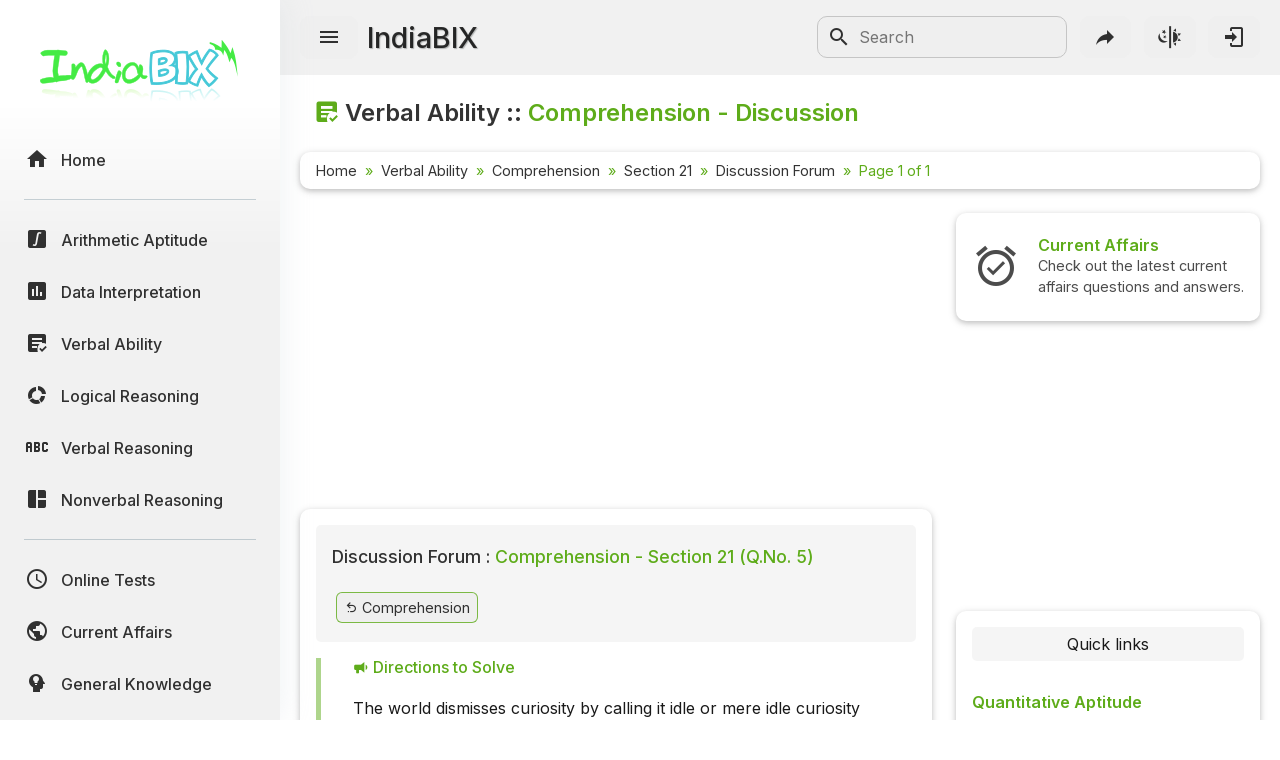

--- FILE ---
content_type: text/html; charset=utf-8
request_url: https://www.google.com/recaptcha/api2/aframe
body_size: 268
content:
<!DOCTYPE HTML><html><head><meta http-equiv="content-type" content="text/html; charset=UTF-8"></head><body><script nonce="xUO5Q70lfpw5JfU-XbNxQg">/** Anti-fraud and anti-abuse applications only. See google.com/recaptcha */ try{var clients={'sodar':'https://pagead2.googlesyndication.com/pagead/sodar?'};window.addEventListener("message",function(a){try{if(a.source===window.parent){var b=JSON.parse(a.data);var c=clients[b['id']];if(c){var d=document.createElement('img');d.src=c+b['params']+'&rc='+(localStorage.getItem("rc::a")?sessionStorage.getItem("rc::b"):"");window.document.body.appendChild(d);sessionStorage.setItem("rc::e",parseInt(sessionStorage.getItem("rc::e")||0)+1);localStorage.setItem("rc::h",'1764504791064');}}}catch(b){}});window.parent.postMessage("_grecaptcha_ready", "*");}catch(b){}</script></body></html>

--- FILE ---
content_type: text/css
request_url: https://www.indiabix.com/_files/css/materialdesignicons.min.css
body_size: 44938
content:
@font-face{font-family:"Material Design Icons";src:url("../fonts/materialdesignicons-webfont.eot?v=5.9.55");src:url("../fonts/materialdesignicons-webfont.eot?#iefix&v=5.9.55") format("embedded-opentype"),url("../fonts/materialdesignicons-webfont.woff2?v=5.9.55") format("woff2"),url("../fonts/materialdesignicons-webfont.woff?v=5.9.55") format("woff"),url("../fonts/materialdesignicons-webfont.ttf?v=5.9.55") format("truetype");font-weight:normal;font-style:normal}.mdi:before,.mdi-set{display:inline-block;font:normal normal normal 24px/1 "Material Design Icons";font-size:inherit;text-rendering:auto;line-height:inherit;-webkit-font-smoothing:antialiased;-moz-osx-font-smoothing:grayscale}  .mdi-ab-testing::before{content:"\F01C9"}  .mdi-abacus::before{content:"\F16E0"}  .mdi-abjad-arabic::before{content:"\F1328"}  .mdi-abjad-hebrew::before{content:"\F1329"}  .mdi-abugida-devanagari::before{content:"\F132A"}  .mdi-abugida-thai::before{content:"\F132B"}  .mdi-access-point::before{content:"\F0003"}  .mdi-access-point-check::before{content:"\F1538"}  .mdi-access-point-minus::before{content:"\F1539"}  .mdi-access-point-network::before{content:"\F0002"}  .mdi-access-point-network-off::before{content:"\F0BE1"}  .mdi-access-point-off::before{content:"\F1511"}  .mdi-access-point-plus::before{content:"\F153A"}  .mdi-access-point-remove::before{content:"\F153B"}  .mdi-account::before{content:"\F0004"}  .mdi-account-alert::before{content:"\F0005"}  .mdi-account-alert-outline::before{content:"\F0B50"}  .mdi-account-arrow-left::before{content:"\F0B51"}  .mdi-account-arrow-left-outline::before{content:"\F0B52"}  .mdi-account-arrow-right::before{content:"\F0B53"}  .mdi-account-arrow-right-outline::before{content:"\F0B54"}  .mdi-account-box::before{content:"\F0006"}  .mdi-account-box-multiple::before{content:"\F0934"}  .mdi-account-box-multiple-outline::before{content:"\F100A"}  .mdi-account-box-outline::before{content:"\F0007"}  .mdi-account-cancel::before{content:"\F12DF"}  .mdi-account-cancel-outline::before{content:"\F12E0"}  .mdi-account-cash::before{content:"\F1097"}  .mdi-account-cash-outline::before{content:"\F1098"}  .mdi-account-check::before{content:"\F0008"}  .mdi-account-check-outline::before{content:"\F0BE2"}  .mdi-account-child::before{content:"\F0A89"}  .mdi-account-child-circle::before{content:"\F0A8A"}  .mdi-account-child-outline::before{content:"\F10C8"}  .mdi-account-circle::before{content:"\F0009"}  .mdi-account-circle-outline::before{content:"\F0B55"}  .mdi-account-clock::before{content:"\F0B56"}  .mdi-account-clock-outline::before{content:"\F0B57"}  .mdi-account-cog::before{content:"\F1370"}  .mdi-account-cog-outline::before{content:"\F1371"}  .mdi-account-convert::before{content:"\F000A"}  .mdi-account-convert-outline::before{content:"\F1301"}  .mdi-account-cowboy-hat::before{content:"\F0E9B"}  .mdi-account-details::before{content:"\F0631"}  .mdi-account-details-outline::before{content:"\F1372"}  .mdi-account-edit::before{content:"\F06BC"}  .mdi-account-edit-outline::before{content:"\F0FFB"}  .mdi-account-group::before{content:"\F0849"}  .mdi-account-group-outline::before{content:"\F0B58"}  .mdi-account-hard-hat::before{content:"\F05B5"}  .mdi-account-heart::before{content:"\F0899"}  .mdi-account-heart-outline::before{content:"\F0BE3"}  .mdi-account-key::before{content:"\F000B"}  .mdi-account-key-outline::before{content:"\F0BE4"}  .mdi-account-lock::before{content:"\F115E"}  .mdi-account-lock-outline::before{content:"\F115F"}  .mdi-account-minus::before{content:"\F000D"}  .mdi-account-minus-outline::before{content:"\F0AEC"}  .mdi-account-multiple::before{content:"\F000E"}  .mdi-account-multiple-check::before{content:"\F08C5"}  .mdi-account-multiple-check-outline::before{content:"\F11FE"}  .mdi-account-multiple-minus::before{content:"\F05D3"}  .mdi-account-multiple-minus-outline::before{content:"\F0BE5"}  .mdi-account-multiple-outline::before{content:"\F000F"}  .mdi-account-multiple-plus::before{content:"\F0010"}  .mdi-account-multiple-plus-outline::before{content:"\F0800"}  .mdi-account-multiple-remove::before{content:"\F120A"}  .mdi-account-multiple-remove-outline::before{content:"\F120B"}  .mdi-account-music::before{content:"\F0803"}  .mdi-account-music-outline::before{content:"\F0CE9"}  .mdi-account-network::before{content:"\F0011"}  .mdi-account-network-outline::before{content:"\F0BE6"}  .mdi-account-off::before{content:"\F0012"}  .mdi-account-off-outline::before{content:"\F0BE7"}  .mdi-account-outline::before{content:"\F0013"}  .mdi-account-plus::before{content:"\F0014"}  .mdi-account-plus-outline::before{content:"\F0801"}  .mdi-account-question::before{content:"\F0B59"}  .mdi-account-question-outline::before{content:"\F0B5A"}  .mdi-account-reactivate::before{content:"\F152B"}  .mdi-account-reactivate-outline::before{content:"\F152C"}  .mdi-account-remove::before{content:"\F0015"}  .mdi-account-remove-outline::before{content:"\F0AED"}  .mdi-account-search::before{content:"\F0016"}  .mdi-account-search-outline::before{content:"\F0935"}  .mdi-account-settings::before{content:"\F0630"}  .mdi-account-settings-outline::before{content:"\F10C9"}  .mdi-account-star::before{content:"\F0017"}  .mdi-account-star-outline::before{content:"\F0BE8"}  .mdi-account-supervisor::before{content:"\F0A8B"}  .mdi-account-supervisor-circle::before{content:"\F0A8C"}  .mdi-account-supervisor-circle-outline::before{content:"\F14EC"}  .mdi-account-supervisor-outline::before{content:"\F112D"}  .mdi-account-switch::before{content:"\F0019"}  .mdi-account-switch-outline::before{content:"\F04CB"}  .mdi-account-tie::before{content:"\F0CE3"}  .mdi-account-tie-outline::before{content:"\F10CA"}  .mdi-account-tie-voice::before{content:"\F1308"}  .mdi-account-tie-voice-off::before{content:"\F130A"}  .mdi-account-tie-voice-off-outline::before{content:"\F130B"}  .mdi-account-tie-voice-outline::before{content:"\F1309"}  .mdi-account-voice::before{content:"\F05CB"}  .mdi-adjust::before{content:"\F001A"}  .mdi-adobe::before{content:"\F0936"}  .mdi-adobe-acrobat::before{content:"\F0F9D"}  .mdi-air-conditioner::before{content:"\F001B"}  .mdi-air-filter::before{content:"\F0D43"}  .mdi-air-horn::before{content:"\F0DAC"}  .mdi-air-humidifier::before{content:"\F1099"}  .mdi-air-humidifier-off::before{content:"\F1466"}  .mdi-air-purifier::before{content:"\F0D44"}  .mdi-airbag::before{content:"\F0BE9"}  .mdi-airballoon::before{content:"\F001C"}  .mdi-airballoon-outline::before{content:"\F100B"}  .mdi-airplane::before{content:"\F001D"}  .mdi-airplane-landing::before{content:"\F05D4"}  .mdi-airplane-off::before{content:"\F001E"}  .mdi-airplane-takeoff::before{content:"\F05D5"}  .mdi-airport::before{content:"\F084B"}  .mdi-alarm::before{content:"\F0020"}  .mdi-alarm-bell::before{content:"\F078E"}  .mdi-alarm-check::before{content:"\F0021"}  .mdi-alarm-light::before{content:"\F078F"}  .mdi-alarm-light-off::before{content:"\F171E"}  .mdi-alarm-light-off-outline::before{content:"\F171F"}  .mdi-alarm-light-outline::before{content:"\F0BEA"}  .mdi-alarm-multiple::before{content:"\F0022"}  .mdi-alarm-note::before{content:"\F0E71"}  .mdi-alarm-note-off::before{content:"\F0E72"}  .mdi-alarm-off::before{content:"\F0023"}  .mdi-alarm-panel::before{content:"\F15C4"}  .mdi-alarm-panel-outline::before{content:"\F15C5"}  .mdi-alarm-plus::before{content:"\F0024"}  .mdi-alarm-snooze::before{content:"\F068E"}  .mdi-album::before{content:"\F0025"}  .mdi-alert::before{content:"\F0026"}  .mdi-alert-box::before{content:"\F0027"}  .mdi-alert-box-outline::before{content:"\F0CE4"}  .mdi-alert-circle::before{content:"\F0028"}  .mdi-alert-circle-check::before{content:"\F11ED"}  .mdi-alert-circle-check-outline::before{content:"\F11EE"}  .mdi-alert-circle-outline::before{content:"\F05D6"}  .mdi-alert-decagram::before{content:"\F06BD"}  .mdi-alert-decagram-outline::before{content:"\F0CE5"}  .mdi-alert-minus::before{content:"\F14BB"}  .mdi-alert-minus-outline::before{content:"\F14BE"}  .mdi-alert-octagon::before{content:"\F0029"}  .mdi-alert-octagon-outline::before{content:"\F0CE6"}  .mdi-alert-octagram::before{content:"\F0767"}  .mdi-alert-octagram-outline::before{content:"\F0CE7"}  .mdi-alert-outline::before{content:"\F002A"}  .mdi-alert-plus::before{content:"\F14BA"}  .mdi-alert-plus-outline::before{content:"\F14BD"}  .mdi-alert-remove::before{content:"\F14BC"}  .mdi-alert-remove-outline::before{content:"\F14BF"}  .mdi-alert-rhombus::before{content:"\F11CE"}  .mdi-alert-rhombus-outline::before{content:"\F11CF"}  .mdi-alien::before{content:"\F089A"}  .mdi-alien-outline::before{content:"\F10CB"}  .mdi-align-horizontal-center::before{content:"\F11C3"}  .mdi-align-horizontal-left::before{content:"\F11C2"}  .mdi-align-horizontal-right::before{content:"\F11C4"}  .mdi-align-vertical-bottom::before{content:"\F11C5"}  .mdi-align-vertical-center::before{content:"\F11C6"}  .mdi-align-vertical-top::before{content:"\F11C7"}  .mdi-all-inclusive::before{content:"\F06BE"}  .mdi-allergy::before{content:"\F1258"}  .mdi-alpha::before{content:"\F002B"}  .mdi-alpha-a::before{content:"\F0AEE"}  .mdi-alpha-a-box::before{content:"\F0B08"}  .mdi-alpha-a-box-outline::before{content:"\F0BEB"}  .mdi-alpha-a-circle::before{content:"\F0BEC"}  .mdi-alpha-a-circle-outline::before{content:"\F0BED"}  .mdi-alpha-b::before{content:"\F0AEF"}  .mdi-alpha-b-box::before{content:"\F0B09"}  .mdi-alpha-b-box-outline::before{content:"\F0BEE"}  .mdi-alpha-b-circle::before{content:"\F0BEF"}  .mdi-alpha-b-circle-outline::before{content:"\F0BF0"}  .mdi-alpha-c::before{content:"\F0AF0"}  .mdi-alpha-c-box::before{content:"\F0B0A"}  .mdi-alpha-c-box-outline::before{content:"\F0BF1"}  .mdi-alpha-c-circle::before{content:"\F0BF2"}  .mdi-alpha-c-circle-outline::before{content:"\F0BF3"}  .mdi-alpha-d::before{content:"\F0AF1"}  .mdi-alpha-d-box::before{content:"\F0B0B"}  .mdi-alpha-d-box-outline::before{content:"\F0BF4"}  .mdi-alpha-d-circle::before{content:"\F0BF5"}  .mdi-alpha-d-circle-outline::before{content:"\F0BF6"}  .mdi-alpha-e::before{content:"\F0AF2"}  .mdi-alpha-e-box::before{content:"\F0B0C"}  .mdi-alpha-e-box-outline::before{content:"\F0BF7"}  .mdi-alpha-e-circle::before{content:"\F0BF8"}  .mdi-alpha-e-circle-outline::before{content:"\F0BF9"}  .mdi-alpha-f::before{content:"\F0AF3"}  .mdi-alpha-f-box::before{content:"\F0B0D"}  .mdi-alpha-f-box-outline::before{content:"\F0BFA"}  .mdi-alpha-f-circle::before{content:"\F0BFB"}  .mdi-alpha-f-circle-outline::before{content:"\F0BFC"}  .mdi-alpha-g::before{content:"\F0AF4"}  .mdi-alpha-g-box::before{content:"\F0B0E"}  .mdi-alpha-g-box-outline::before{content:"\F0BFD"}  .mdi-alpha-g-circle::before{content:"\F0BFE"}  .mdi-alpha-g-circle-outline::before{content:"\F0BFF"}  .mdi-alpha-h::before{content:"\F0AF5"}  .mdi-alpha-h-box::before{content:"\F0B0F"}  .mdi-alpha-h-box-outline::before{content:"\F0C00"}  .mdi-alpha-h-circle::before{content:"\F0C01"}  .mdi-alpha-h-circle-outline::before{content:"\F0C02"}  .mdi-alpha-i::before{content:"\F0AF6"}  .mdi-alpha-i-box::before{content:"\F0B10"}  .mdi-alpha-i-box-outline::before{content:"\F0C03"}  .mdi-alpha-i-circle::before{content:"\F0C04"}  .mdi-alpha-i-circle-outline::before{content:"\F0C05"}  .mdi-alpha-j::before{content:"\F0AF7"}  .mdi-alpha-j-box::before{content:"\F0B11"}  .mdi-alpha-j-box-outline::before{content:"\F0C06"}  .mdi-alpha-j-circle::before{content:"\F0C07"}  .mdi-alpha-j-circle-outline::before{content:"\F0C08"}  .mdi-alpha-k::before{content:"\F0AF8"}  .mdi-alpha-k-box::before{content:"\F0B12"}  .mdi-alpha-k-box-outline::before{content:"\F0C09"}  .mdi-alpha-k-circle::before{content:"\F0C0A"}  .mdi-alpha-k-circle-outline::before{content:"\F0C0B"}  .mdi-alpha-l::before{content:"\F0AF9"}  .mdi-alpha-l-box::before{content:"\F0B13"}  .mdi-alpha-l-box-outline::before{content:"\F0C0C"}  .mdi-alpha-l-circle::before{content:"\F0C0D"}  .mdi-alpha-l-circle-outline::before{content:"\F0C0E"}  .mdi-alpha-m::before{content:"\F0AFA"}  .mdi-alpha-m-box::before{content:"\F0B14"}  .mdi-alpha-m-box-outline::before{content:"\F0C0F"}  .mdi-alpha-m-circle::before{content:"\F0C10"}  .mdi-alpha-m-circle-outline::before{content:"\F0C11"}  .mdi-alpha-n::before{content:"\F0AFB"}  .mdi-alpha-n-box::before{content:"\F0B15"}  .mdi-alpha-n-box-outline::before{content:"\F0C12"}  .mdi-alpha-n-circle::before{content:"\F0C13"}  .mdi-alpha-n-circle-outline::before{content:"\F0C14"}  .mdi-alpha-o::before{content:"\F0AFC"}  .mdi-alpha-o-box::before{content:"\F0B16"}  .mdi-alpha-o-box-outline::before{content:"\F0C15"}  .mdi-alpha-o-circle::before{content:"\F0C16"}  .mdi-alpha-o-circle-outline::before{content:"\F0C17"}  .mdi-alpha-p::before{content:"\F0AFD"}  .mdi-alpha-p-box::before{content:"\F0B17"}  .mdi-alpha-p-box-outline::before{content:"\F0C18"}  .mdi-alpha-p-circle::before{content:"\F0C19"}  .mdi-alpha-p-circle-outline::before{content:"\F0C1A"}  .mdi-alpha-q::before{content:"\F0AFE"}  .mdi-alpha-q-box::before{content:"\F0B18"}  .mdi-alpha-q-box-outline::before{content:"\F0C1B"}  .mdi-alpha-q-circle::before{content:"\F0C1C"}  .mdi-alpha-q-circle-outline::before{content:"\F0C1D"}  .mdi-alpha-r::before{content:"\F0AFF"}  .mdi-alpha-r-box::before{content:"\F0B19"}  .mdi-alpha-r-box-outline::before{content:"\F0C1E"}  .mdi-alpha-r-circle::before{content:"\F0C1F"}  .mdi-alpha-r-circle-outline::before{content:"\F0C20"}  .mdi-alpha-s::before{content:"\F0B00"}  .mdi-alpha-s-box::before{content:"\F0B1A"}  .mdi-alpha-s-box-outline::before{content:"\F0C21"}  .mdi-alpha-s-circle::before{content:"\F0C22"}  .mdi-alpha-s-circle-outline::before{content:"\F0C23"}  .mdi-alpha-t::before{content:"\F0B01"}  .mdi-alpha-t-box::before{content:"\F0B1B"}  .mdi-alpha-t-box-outline::before{content:"\F0C24"}  .mdi-alpha-t-circle::before{content:"\F0C25"}  .mdi-alpha-t-circle-outline::before{content:"\F0C26"}  .mdi-alpha-u::before{content:"\F0B02"}  .mdi-alpha-u-box::before{content:"\F0B1C"}  .mdi-alpha-u-box-outline::before{content:"\F0C27"}  .mdi-alpha-u-circle::before{content:"\F0C28"}  .mdi-alpha-u-circle-outline::before{content:"\F0C29"}  .mdi-alpha-v::before{content:"\F0B03"}  .mdi-alpha-v-box::before{content:"\F0B1D"}  .mdi-alpha-v-box-outline::before{content:"\F0C2A"}  .mdi-alpha-v-circle::before{content:"\F0C2B"}  .mdi-alpha-v-circle-outline::before{content:"\F0C2C"}  .mdi-alpha-w::before{content:"\F0B04"}  .mdi-alpha-w-box::before{content:"\F0B1E"}  .mdi-alpha-w-box-outline::before{content:"\F0C2D"}  .mdi-alpha-w-circle::before{content:"\F0C2E"}  .mdi-alpha-w-circle-outline::before{content:"\F0C2F"}  .mdi-alpha-x::before{content:"\F0B05"}  .mdi-alpha-x-box::before{content:"\F0B1F"}  .mdi-alpha-x-box-outline::before{content:"\F0C30"}  .mdi-alpha-x-circle::before{content:"\F0C31"}  .mdi-alpha-x-circle-outline::before{content:"\F0C32"}  .mdi-alpha-y::before{content:"\F0B06"}  .mdi-alpha-y-box::before{content:"\F0B20"}  .mdi-alpha-y-box-outline::before{content:"\F0C33"}  .mdi-alpha-y-circle::before{content:"\F0C34"}  .mdi-alpha-y-circle-outline::before{content:"\F0C35"}  .mdi-alpha-z::before{content:"\F0B07"}  .mdi-alpha-z-box::before{content:"\F0B21"}  .mdi-alpha-z-box-outline::before{content:"\F0C36"}  .mdi-alpha-z-circle::before{content:"\F0C37"}  .mdi-alpha-z-circle-outline::before{content:"\F0C38"}  .mdi-alphabet-aurebesh::before{content:"\F132C"}  .mdi-alphabet-cyrillic::before{content:"\F132D"}  .mdi-alphabet-greek::before{content:"\F132E"}  .mdi-alphabet-latin::before{content:"\F132F"}  .mdi-alphabet-piqad::before{content:"\F1330"}  .mdi-alphabet-tengwar::before{content:"\F1337"}  .mdi-alphabetical::before{content:"\F002C"}  .mdi-alphabetical-off::before{content:"\F100C"}  .mdi-alphabetical-variant::before{content:"\F100D"}  .mdi-alphabetical-variant-off::before{content:"\F100E"}  .mdi-altimeter::before{content:"\F05D7"}  .mdi-amazon::before{content:"\F002D"}  .mdi-amazon-alexa::before{content:"\F08C6"}  .mdi-ambulance::before{content:"\F002F"}  .mdi-ammunition::before{content:"\F0CE8"}  .mdi-ampersand::before{content:"\F0A8D"}  .mdi-amplifier::before{content:"\F0030"}  .mdi-amplifier-off::before{content:"\F11B5"}  .mdi-anchor::before{content:"\F0031"}  .mdi-android::before{content:"\F0032"}  .mdi-android-auto::before{content:"\F0A8E"}  .mdi-android-debug-bridge::before{content:"\F0033"}  .mdi-android-messages::before{content:"\F0D45"}  .mdi-android-studio::before{content:"\F0034"}  .mdi-angle-acute::before{content:"\F0937"}  .mdi-angle-obtuse::before{content:"\F0938"}  .mdi-angle-right::before{content:"\F0939"}  .mdi-angular::before{content:"\F06B2"}  .mdi-angularjs::before{content:"\F06BF"}  .mdi-animation::before{content:"\F05D8"}  .mdi-animation-outline::before{content:"\F0A8F"}  .mdi-animation-play::before{content:"\F093A"}  .mdi-animation-play-outline::before{content:"\F0A90"}  .mdi-ansible::before{content:"\F109A"}  .mdi-antenna::before{content:"\F1119"}  .mdi-anvil::before{content:"\F089B"}  .mdi-apache-kafka::before{content:"\F100F"}  .mdi-api::before{content:"\F109B"}  .mdi-api-off::before{content:"\F1257"}  .mdi-apple::before{content:"\F0035"}  .mdi-apple-airplay::before{content:"\F001F"}  .mdi-apple-finder::before{content:"\F0036"}  .mdi-apple-icloud::before{content:"\F0038"}  .mdi-apple-ios::before{content:"\F0037"}  .mdi-apple-keyboard-caps::before{content:"\F0632"}  .mdi-apple-keyboard-command::before{content:"\F0633"}  .mdi-apple-keyboard-control::before{content:"\F0634"}  .mdi-apple-keyboard-option::before{content:"\F0635"}  .mdi-apple-keyboard-shift::before{content:"\F0636"}  .mdi-apple-safari::before{content:"\F0039"}  .mdi-application::before{content:"\F0614"}  .mdi-application-cog::before{content:"\F1577"}  .mdi-application-export::before{content:"\F0DAD"}  .mdi-application-import::before{content:"\F0DAE"}  .mdi-application-settings::before{content:"\F1555"}  .mdi-approximately-equal::before{content:"\F0F9E"}  .mdi-approximately-equal-box::before{content:"\F0F9F"}  .mdi-apps::before{content:"\F003B"}  .mdi-apps-box::before{content:"\F0D46"}  .mdi-arch::before{content:"\F08C7"}  .mdi-archive::before{content:"\F003C"}  .mdi-archive-alert::before{content:"\F14FD"}  .mdi-archive-alert-outline::before{content:"\F14FE"}  .mdi-archive-arrow-down::before{content:"\F1259"}  .mdi-archive-arrow-down-outline::before{content:"\F125A"}  .mdi-archive-arrow-up::before{content:"\F125B"}  .mdi-archive-arrow-up-outline::before{content:"\F125C"}  .mdi-archive-outline::before{content:"\F120E"}  .mdi-arm-flex::before{content:"\F0FD7"}  .mdi-arm-flex-outline::before{content:"\F0FD6"}  .mdi-arrange-bring-forward::before{content:"\F003D"}  .mdi-arrange-bring-to-front::before{content:"\F003E"}  .mdi-arrange-send-backward::before{content:"\F003F"}  .mdi-arrange-send-to-back::before{content:"\F0040"}  .mdi-arrow-all::before{content:"\F0041"}  .mdi-arrow-bottom-left::before{content:"\F0042"}  .mdi-arrow-bottom-left-bold-outline::before{content:"\F09B7"}  .mdi-arrow-bottom-left-thick::before{content:"\F09B8"}  .mdi-arrow-bottom-left-thin-circle-outline::before{content:"\F1596"}  .mdi-arrow-bottom-right::before{content:"\F0043"}  .mdi-arrow-bottom-right-bold-outline::before{content:"\F09B9"}  .mdi-arrow-bottom-right-thick::before{content:"\F09BA"}  .mdi-arrow-bottom-right-thin-circle-outline::before{content:"\F1595"}  .mdi-arrow-collapse::before{content:"\F0615"}  .mdi-arrow-collapse-all::before{content:"\F0044"}  .mdi-arrow-collapse-down::before{content:"\F0792"}  .mdi-arrow-collapse-horizontal::before{content:"\F084C"}  .mdi-arrow-collapse-left::before{content:"\F0793"}  .mdi-arrow-collapse-right::before{content:"\F0794"}  .mdi-arrow-collapse-up::before{content:"\F0795"}  .mdi-arrow-collapse-vertical::before{content:"\F084D"}  .mdi-arrow-decision::before{content:"\F09BB"}  .mdi-arrow-decision-auto::before{content:"\F09BC"}  .mdi-arrow-decision-auto-outline::before{content:"\F09BD"}  .mdi-arrow-decision-outline::before{content:"\F09BE"}  .mdi-arrow-down::before{content:"\F0045"}  .mdi-arrow-down-bold::before{content:"\F072E"}  .mdi-arrow-down-bold-box::before{content:"\F072F"}  .mdi-arrow-down-bold-box-outline::before{content:"\F0730"}  .mdi-arrow-down-bold-circle::before{content:"\F0047"}  .mdi-arrow-down-bold-circle-outline::before{content:"\F0048"}  .mdi-arrow-down-bold-hexagon-outline::before{content:"\F0049"}  .mdi-arrow-down-bold-outline::before{content:"\F09BF"}  .mdi-arrow-down-box::before{content:"\F06C0"}  .mdi-arrow-down-circle::before{content:"\F0CDB"}  .mdi-arrow-down-circle-outline::before{content:"\F0CDC"}  .mdi-arrow-down-drop-circle::before{content:"\F004A"}  .mdi-arrow-down-drop-circle-outline::before{content:"\F004B"}  .mdi-arrow-down-thick::before{content:"\F0046"}  .mdi-arrow-down-thin-circle-outline::before{content:"\F1599"}  .mdi-arrow-expand::before{content:"\F0616"}  .mdi-arrow-expand-all::before{content:"\F004C"}  .mdi-arrow-expand-down::before{content:"\F0796"}  .mdi-arrow-expand-horizontal::before{content:"\F084E"}  .mdi-arrow-expand-left::before{content:"\F0797"}  .mdi-arrow-expand-right::before{content:"\F0798"}  .mdi-arrow-expand-up::before{content:"\F0799"}  .mdi-arrow-expand-vertical::before{content:"\F084F"}  .mdi-arrow-horizontal-lock::before{content:"\F115B"}  .mdi-arrow-left::before{content:"\F004D"}  .mdi-arrow-left-bold::before{content:"\F0731"}  .mdi-arrow-left-bold-box::before{content:"\F0732"}  .mdi-arrow-left-bold-box-outline::before{content:"\F0733"}  .mdi-arrow-left-bold-circle::before{content:"\F004F"}  .mdi-arrow-left-bold-circle-outline::before{content:"\F0050"}  .mdi-arrow-left-bold-hexagon-outline::before{content:"\F0051"}  .mdi-arrow-left-bold-outline::before{content:"\F09C0"}  .mdi-arrow-left-box::before{content:"\F06C1"}  .mdi-arrow-left-circle::before{content:"\F0CDD"}  .mdi-arrow-left-circle-outline::before{content:"\F0CDE"}  .mdi-arrow-left-drop-circle::before{content:"\F0052"}  .mdi-arrow-left-drop-circle-outline::before{content:"\F0053"}  .mdi-arrow-left-right::before{content:"\F0E73"}  .mdi-arrow-left-right-bold::before{content:"\F0E74"}  .mdi-arrow-left-right-bold-outline::before{content:"\F09C1"}  .mdi-arrow-left-thick::before{content:"\F004E"}  .mdi-arrow-left-thin-circle-outline::before{content:"\F159A"}  .mdi-arrow-right::before{content:"\F0054"}  .mdi-arrow-right-bold::before{content:"\F0734"}  .mdi-arrow-right-bold-box::before{content:"\F0735"}  .mdi-arrow-right-bold-box-outline::before{content:"\F0736"}  .mdi-arrow-right-bold-circle::before{content:"\F0056"}  .mdi-arrow-right-bold-circle-outline::before{content:"\F0057"}  .mdi-arrow-right-bold-hexagon-outline::before{content:"\F0058"}  .mdi-arrow-right-bold-outline::before{content:"\F09C2"}  .mdi-arrow-right-box::before{content:"\F06C2"}  .mdi-arrow-right-circle::before{content:"\F0CDF"}  .mdi-arrow-right-circle-outline::before{content:"\F0CE0"}  .mdi-arrow-right-drop-circle::before{content:"\F0059"}  .mdi-arrow-right-drop-circle-outline::before{content:"\F005A"}  .mdi-arrow-right-thick::before{content:"\F0055"}  .mdi-arrow-right-thin-circle-outline::before{content:"\F1598"}  .mdi-arrow-split-horizontal::before{content:"\F093B"}  .mdi-arrow-split-vertical::before{content:"\F093C"}  .mdi-arrow-top-left::before{content:"\F005B"}  .mdi-arrow-top-left-bold-outline::before{content:"\F09C3"}  .mdi-arrow-top-left-bottom-right::before{content:"\F0E75"}  .mdi-arrow-top-left-bottom-right-bold::before{content:"\F0E76"}  .mdi-arrow-top-left-thick::before{content:"\F09C4"}  .mdi-arrow-top-left-thin-circle-outline::before{content:"\F1593"}  .mdi-arrow-top-right::before{content:"\F005C"}  .mdi-arrow-top-right-bold-outline::before{content:"\F09C5"}  .mdi-arrow-top-right-bottom-left::before{content:"\F0E77"}  .mdi-arrow-top-right-bottom-left-bold::before{content:"\F0E78"}  .mdi-arrow-top-right-thick::before{content:"\F09C6"}  .mdi-arrow-top-right-thin-circle-outline::before{content:"\F1594"}  .mdi-arrow-up::before{content:"\F005D"}  .mdi-arrow-up-bold::before{content:"\F0737"}  .mdi-arrow-up-bold-box::before{content:"\F0738"}  .mdi-arrow-up-bold-box-outline::before{content:"\F0739"}  .mdi-arrow-up-bold-circle::before{content:"\F005F"}  .mdi-arrow-up-bold-circle-outline::before{content:"\F0060"}  .mdi-arrow-up-bold-hexagon-outline::before{content:"\F0061"}  .mdi-arrow-up-bold-outline::before{content:"\F09C7"}  .mdi-arrow-up-box::before{content:"\F06C3"}  .mdi-arrow-up-circle::before{content:"\F0CE1"}  .mdi-arrow-up-circle-outline::before{content:"\F0CE2"}  .mdi-arrow-up-down::before{content:"\F0E79"}  .mdi-arrow-up-down-bold::before{content:"\F0E7A"}  .mdi-arrow-up-down-bold-outline::before{content:"\F09C8"}  .mdi-arrow-up-drop-circle::before{content:"\F0062"}  .mdi-arrow-up-drop-circle-outline::before{content:"\F0063"}  .mdi-arrow-up-thick::before{content:"\F005E"}  .mdi-arrow-up-thin-circle-outline::before{content:"\F1597"}  .mdi-arrow-vertical-lock::before{content:"\F115C"}  .mdi-artstation::before{content:"\F0B5B"}  .mdi-aspect-ratio::before{content:"\F0A24"}  .mdi-assistant::before{content:"\F0064"}  .mdi-asterisk::before{content:"\F06C4"}  .mdi-at::before{content:"\F0065"}  .mdi-atlassian::before{content:"\F0804"}  .mdi-atm::before{content:"\F0D47"}  .mdi-atom::before{content:"\F0768"}  .mdi-atom-variant::before{content:"\F0E7B"}  .mdi-attachment::before{content:"\F0066"}  .mdi-audio-video::before{content:"\F093D"}  .mdi-audio-video-off::before{content:"\F11B6"}  .mdi-augmented-reality::before{content:"\F0850"}  .mdi-auto-download::before{content:"\F137E"}  .mdi-auto-fix::before{content:"\F0068"}  .mdi-auto-upload::before{content:"\F0069"}  .mdi-autorenew::before{content:"\F006A"}  .mdi-av-timer::before{content:"\F006B"}  .mdi-aws::before{content:"\F0E0F"}  .mdi-axe::before{content:"\F08C8"}  .mdi-axis::before{content:"\F0D48"}  .mdi-axis-arrow::before{content:"\F0D49"}  .mdi-axis-arrow-info::before{content:"\F140E"}  .mdi-axis-arrow-lock::before{content:"\F0D4A"}  .mdi-axis-lock::before{content:"\F0D4B"}  .mdi-axis-x-arrow::before{content:"\F0D4C"}  .mdi-axis-x-arrow-lock::before{content:"\F0D4D"}  .mdi-axis-x-rotate-clockwise::before{content:"\F0D4E"}  .mdi-axis-x-rotate-counterclockwise::before{content:"\F0D4F"}  .mdi-axis-x-y-arrow-lock::before{content:"\F0D50"}  .mdi-axis-y-arrow::before{content:"\F0D51"}  .mdi-axis-y-arrow-lock::before{content:"\F0D52"}  .mdi-axis-y-rotate-clockwise::before{content:"\F0D53"}  .mdi-axis-y-rotate-counterclockwise::before{content:"\F0D54"}  .mdi-axis-z-arrow::before{content:"\F0D55"}  .mdi-axis-z-arrow-lock::before{content:"\F0D56"}  .mdi-axis-z-rotate-clockwise::before{content:"\F0D57"}  .mdi-axis-z-rotate-counterclockwise::before{content:"\F0D58"}  .mdi-babel::before{content:"\F0A25"}  .mdi-baby::before{content:"\F006C"}  .mdi-baby-bottle::before{content:"\F0F39"}  .mdi-baby-bottle-outline::before{content:"\F0F3A"}  .mdi-baby-buggy::before{content:"\F13E0"}  .mdi-baby-carriage::before{content:"\F068F"}  .mdi-baby-carriage-off::before{content:"\F0FA0"}  .mdi-baby-face::before{content:"\F0E7C"}  .mdi-baby-face-outline::before{content:"\F0E7D"}  .mdi-backburger::before{content:"\F006D"}  .mdi-backspace::before{content:"\F006E"}  .mdi-backspace-outline::before{content:"\F0B5C"}  .mdi-backspace-reverse::before{content:"\F0E7E"}  .mdi-backspace-reverse-outline::before{content:"\F0E7F"}  .mdi-backup-restore::before{content:"\F006F"}  .mdi-bacteria::before{content:"\F0ED5"}  .mdi-bacteria-outline::before{content:"\F0ED6"}  .mdi-badge-account::before{content:"\F0DA7"}  .mdi-badge-account-alert::before{content:"\F0DA8"}  .mdi-badge-account-alert-outline::before{content:"\F0DA9"}  .mdi-badge-account-horizontal::before{content:"\F0E0D"}  .mdi-badge-account-horizontal-outline::before{content:"\F0E0E"}  .mdi-badge-account-outline::before{content:"\F0DAA"}  .mdi-badminton::before{content:"\F0851"}  .mdi-bag-carry-on::before{content:"\F0F3B"}  .mdi-bag-carry-on-check::before{content:"\F0D65"}  .mdi-bag-carry-on-off::before{content:"\F0F3C"}  .mdi-bag-checked::before{content:"\F0F3D"}  .mdi-bag-personal::before{content:"\F0E10"}  .mdi-bag-personal-off::before{content:"\F0E11"}  .mdi-bag-personal-off-outline::before{content:"\F0E12"}  .mdi-bag-personal-outline::before{content:"\F0E13"}  .mdi-bag-suitcase::before{content:"\F158B"}  .mdi-bag-suitcase-off::before{content:"\F158D"}  .mdi-bag-suitcase-off-outline::before{content:"\F158E"}  .mdi-bag-suitcase-outline::before{content:"\F158C"}  .mdi-baguette::before{content:"\F0F3E"}  .mdi-balloon::before{content:"\F0A26"}  .mdi-ballot::before{content:"\F09C9"}  .mdi-ballot-outline::before{content:"\F09CA"}  .mdi-ballot-recount::before{content:"\F0C39"}  .mdi-ballot-recount-outline::before{content:"\F0C3A"}  .mdi-bandage::before{content:"\F0DAF"}  .mdi-bandcamp::before{content:"\F0675"}  .mdi-bank::before{content:"\F0070"}  .mdi-bank-check::before{content:"\F1655"}  .mdi-bank-minus::before{content:"\F0DB0"}  .mdi-bank-off::before{content:"\F1656"}  .mdi-bank-off-outline::before{content:"\F1657"}  .mdi-bank-outline::before{content:"\F0E80"}  .mdi-bank-plus::before{content:"\F0DB1"}  .mdi-bank-remove::before{content:"\F0DB2"}  .mdi-bank-transfer::before{content:"\F0A27"}  .mdi-bank-transfer-in::before{content:"\F0A28"}  .mdi-bank-transfer-out::before{content:"\F0A29"}  .mdi-barcode::before{content:"\F0071"}  .mdi-barcode-off::before{content:"\F1236"}  .mdi-barcode-scan::before{content:"\F0072"}  .mdi-barley::before{content:"\F0073"}  .mdi-barley-off::before{content:"\F0B5D"}  .mdi-barn::before{content:"\F0B5E"}  .mdi-barrel::before{content:"\F0074"}  .mdi-baseball::before{content:"\F0852"}  .mdi-baseball-bat::before{content:"\F0853"}  .mdi-baseball-diamond::before{content:"\F15EC"}  .mdi-baseball-diamond-outline::before{content:"\F15ED"}  .mdi-bash::before{content:"\F1183"}  .mdi-basket::before{content:"\F0076"}  .mdi-basket-fill::before{content:"\F0077"}  .mdi-basket-minus::before{content:"\F1523"}  .mdi-basket-minus-outline::before{content:"\F1524"}  .mdi-basket-off::before{content:"\F1525"}  .mdi-basket-off-outline::before{content:"\F1526"}  .mdi-basket-outline::before{content:"\F1181"}  .mdi-basket-plus::before{content:"\F1527"}  .mdi-basket-plus-outline::before{content:"\F1528"}  .mdi-basket-remove::before{content:"\F1529"}  .mdi-basket-remove-outline::before{content:"\F152A"}  .mdi-basket-unfill::before{content:"\F0078"}  .mdi-basketball::before{content:"\F0806"}  .mdi-basketball-hoop::before{content:"\F0C3B"}  .mdi-basketball-hoop-outline::before{content:"\F0C3C"}  .mdi-bat::before{content:"\F0B5F"}  .mdi-battery::before{content:"\F0079"}  .mdi-battery-10::before{content:"\F007A"}  .mdi-battery-10-bluetooth::before{content:"\F093E"}  .mdi-battery-20::before{content:"\F007B"}  .mdi-battery-20-bluetooth::before{content:"\F093F"}  .mdi-battery-30::before{content:"\F007C"}  .mdi-battery-30-bluetooth::before{content:"\F0940"}  .mdi-battery-40::before{content:"\F007D"}  .mdi-battery-40-bluetooth::before{content:"\F0941"}  .mdi-battery-50::before{content:"\F007E"}  .mdi-battery-50-bluetooth::before{content:"\F0942"}  .mdi-battery-60::before{content:"\F007F"}  .mdi-battery-60-bluetooth::before{content:"\F0943"}  .mdi-battery-70::before{content:"\F0080"}  .mdi-battery-70-bluetooth::before{content:"\F0944"}  .mdi-battery-80::before{content:"\F0081"}  .mdi-battery-80-bluetooth::before{content:"\F0945"}  .mdi-battery-90::before{content:"\F0082"}  .mdi-battery-90-bluetooth::before{content:"\F0946"}  .mdi-battery-alert::before{content:"\F0083"}  .mdi-battery-alert-bluetooth::before{content:"\F0947"}  .mdi-battery-alert-variant::before{content:"\F10CC"}  .mdi-battery-alert-variant-outline::before{content:"\F10CD"}  .mdi-battery-bluetooth::before{content:"\F0948"}  .mdi-battery-bluetooth-variant::before{content:"\F0949"}  .mdi-battery-charging::before{content:"\F0084"}  .mdi-battery-charging-10::before{content:"\F089C"}  .mdi-battery-charging-100::before{content:"\F0085"}  .mdi-battery-charging-20::before{content:"\F0086"}  .mdi-battery-charging-30::before{content:"\F0087"}  .mdi-battery-charging-40::before{content:"\F0088"}  .mdi-battery-charging-50::before{content:"\F089D"}  .mdi-battery-charging-60::before{content:"\F0089"}  .mdi-battery-charging-70::before{content:"\F089E"}  .mdi-battery-charging-80::before{content:"\F008A"}  .mdi-battery-charging-90::before{content:"\F008B"}  .mdi-battery-charging-high::before{content:"\F12A6"}  .mdi-battery-charging-low::before{content:"\F12A4"}  .mdi-battery-charging-medium::before{content:"\F12A5"}  .mdi-battery-charging-outline::before{content:"\F089F"}  .mdi-battery-charging-wireless::before{content:"\F0807"}  .mdi-battery-charging-wireless-10::before{content:"\F0808"}  .mdi-battery-charging-wireless-20::before{content:"\F0809"}  .mdi-battery-charging-wireless-30::before{content:"\F080A"}  .mdi-battery-charging-wireless-40::before{content:"\F080B"}  .mdi-battery-charging-wireless-50::before{content:"\F080C"}  .mdi-battery-charging-wireless-60::before{content:"\F080D"}  .mdi-battery-charging-wireless-70::before{content:"\F080E"}  .mdi-battery-charging-wireless-80::before{content:"\F080F"}  .mdi-battery-charging-wireless-90::before{content:"\F0810"}  .mdi-battery-charging-wireless-alert::before{content:"\F0811"}  .mdi-battery-charging-wireless-outline::before{content:"\F0812"}  .mdi-battery-heart::before{content:"\F120F"}  .mdi-battery-heart-outline::before{content:"\F1210"}  .mdi-battery-heart-variant::before{content:"\F1211"}  .mdi-battery-high::before{content:"\F12A3"}  .mdi-battery-low::before{content:"\F12A1"}  .mdi-battery-medium::before{content:"\F12A2"}  .mdi-battery-minus::before{content:"\F008C"}  .mdi-battery-negative::before{content:"\F008D"}  .mdi-battery-off::before{content:"\F125D"}  .mdi-battery-off-outline::before{content:"\F125E"}  .mdi-battery-outline::before{content:"\F008E"}  .mdi-battery-plus::before{content:"\F008F"}  .mdi-battery-positive::before{content:"\F0090"}  .mdi-battery-unknown::before{content:"\F0091"}  .mdi-battery-unknown-bluetooth::before{content:"\F094A"}  .mdi-battlenet::before{content:"\F0B60"}  .mdi-beach::before{content:"\F0092"}  .mdi-beaker::before{content:"\F0CEA"}  .mdi-beaker-alert::before{content:"\F1229"}  .mdi-beaker-alert-outline::before{content:"\F122A"}  .mdi-beaker-check::before{content:"\F122B"}  .mdi-beaker-check-outline::before{content:"\F122C"}  .mdi-beaker-minus::before{content:"\F122D"}  .mdi-beaker-minus-outline::before{content:"\F122E"}  .mdi-beaker-outline::before{content:"\F0690"}  .mdi-beaker-plus::before{content:"\F122F"}  .mdi-beaker-plus-outline::before{content:"\F1230"}  .mdi-beaker-question::before{content:"\F1231"}  .mdi-beaker-question-outline::before{content:"\F1232"}  .mdi-beaker-remove::before{content:"\F1233"}  .mdi-beaker-remove-outline::before{content:"\F1234"}  .mdi-bed::before{content:"\F02E3"}  .mdi-bed-double::before{content:"\F0FD4"}  .mdi-bed-double-outline::before{content:"\F0FD3"}  .mdi-bed-empty::before{content:"\F08A0"}  .mdi-bed-king::before{content:"\F0FD2"}  .mdi-bed-king-outline::before{content:"\F0FD1"}  .mdi-bed-outline::before{content:"\F0099"}  .mdi-bed-queen::before{content:"\F0FD0"}  .mdi-bed-queen-outline::before{content:"\F0FDB"}  .mdi-bed-single::before{content:"\F106D"}  .mdi-bed-single-outline::before{content:"\F106E"}  .mdi-bee::before{content:"\F0FA1"}  .mdi-bee-flower::before{content:"\F0FA2"}  .mdi-beehive-off-outline::before{content:"\F13ED"}  .mdi-beehive-outline::before{content:"\F10CE"}  .mdi-beekeeper::before{content:"\F14E2"}  .mdi-beer::before{content:"\F0098"}  .mdi-beer-outline::before{content:"\F130C"}  .mdi-bell::before{content:"\F009A"}  .mdi-bell-alert::before{content:"\F0D59"}  .mdi-bell-alert-outline::before{content:"\F0E81"}  .mdi-bell-cancel::before{content:"\F13E7"}  .mdi-bell-cancel-outline::before{content:"\F13E8"}  .mdi-bell-check::before{content:"\F11E5"}  .mdi-bell-check-outline::before{content:"\F11E6"}  .mdi-bell-circle::before{content:"\F0D5A"}  .mdi-bell-circle-outline::before{content:"\F0D5B"}  .mdi-bell-minus::before{content:"\F13E9"}  .mdi-bell-minus-outline::before{content:"\F13EA"}  .mdi-bell-off::before{content:"\F009B"}  .mdi-bell-off-outline::before{content:"\F0A91"}  .mdi-bell-outline::before{content:"\F009C"}  .mdi-bell-plus::before{content:"\F009D"}  .mdi-bell-plus-outline::before{content:"\F0A92"}  .mdi-bell-remove::before{content:"\F13EB"}  .mdi-bell-remove-outline::before{content:"\F13EC"}  .mdi-bell-ring::before{content:"\F009E"}  .mdi-bell-ring-outline::before{content:"\F009F"}  .mdi-bell-sleep::before{content:"\F00A0"}  .mdi-bell-sleep-outline::before{content:"\F0A93"}  .mdi-beta::before{content:"\F00A1"}  .mdi-betamax::before{content:"\F09CB"}  .mdi-biathlon::before{content:"\F0E14"}  .mdi-bicycle::before{content:"\F109C"}  .mdi-bicycle-basket::before{content:"\F1235"}  .mdi-bicycle-electric::before{content:"\F15B4"}  .mdi-bicycle-penny-farthing::before{content:"\F15E9"}  .mdi-bike::before{content:"\F00A3"}  .mdi-bike-fast::before{content:"\F111F"}  .mdi-billboard::before{content:"\F1010"}  .mdi-billiards::before{content:"\F0B61"}  .mdi-billiards-rack::before{content:"\F0B62"}  .mdi-binoculars::before{content:"\F00A5"}  .mdi-bio::before{content:"\F00A6"}  .mdi-biohazard::before{content:"\F00A7"}  .mdi-bird::before{content:"\F15C6"}  .mdi-bitbucket::before{content:"\F00A8"}  .mdi-bitcoin::before{content:"\F0813"}  .mdi-black-mesa::before{content:"\F00A9"}  .mdi-blender::before{content:"\F0CEB"}  .mdi-blender-software::before{content:"\F00AB"}  .mdi-blinds::before{content:"\F00AC"}  .mdi-blinds-open::before{content:"\F1011"}  .mdi-block-helper::before{content:"\F00AD"}  .mdi-blogger::before{content:"\F00AE"}  .mdi-blood-bag::before{content:"\F0CEC"}  .mdi-bluetooth::before{content:"\F00AF"}  .mdi-bluetooth-audio::before{content:"\F00B0"}  .mdi-bluetooth-connect::before{content:"\F00B1"}  .mdi-bluetooth-off::before{content:"\F00B2"}  .mdi-bluetooth-settings::before{content:"\F00B3"}  .mdi-bluetooth-transfer::before{content:"\F00B4"}  .mdi-blur::before{content:"\F00B5"}  .mdi-blur-linear::before{content:"\F00B6"}  .mdi-blur-off::before{content:"\F00B7"}  .mdi-blur-radial::before{content:"\F00B8"}  .mdi-bolnisi-cross::before{content:"\F0CED"}  .mdi-bolt::before{content:"\F0DB3"}  .mdi-bomb::before{content:"\F0691"}  .mdi-bomb-off::before{content:"\F06C5"}  .mdi-bone::before{content:"\F00B9"}  .mdi-book::before{content:"\F00BA"}  .mdi-book-account::before{content:"\F13AD"}  .mdi-book-account-outline::before{content:"\F13AE"}  .mdi-book-alert::before{content:"\F167C"}  .mdi-book-alert-outline::before{content:"\F167D"}  .mdi-book-alphabet::before{content:"\F061D"}  .mdi-book-arrow-down::before{content:"\F167E"}  .mdi-book-arrow-down-outline::before{content:"\F167F"}  .mdi-book-arrow-left::before{content:"\F1680"}  .mdi-book-arrow-left-outline::before{content:"\F1681"}  .mdi-book-arrow-right::before{content:"\F1682"}  .mdi-book-arrow-right-outline::before{content:"\F1683"}  .mdi-book-arrow-up::before{content:"\F1684"}  .mdi-book-arrow-up-outline::before{content:"\F1685"}  .mdi-book-cancel::before{content:"\F1686"}  .mdi-book-cancel-outline::before{content:"\F1687"}  .mdi-book-check::before{content:"\F14F3"}  .mdi-book-check-outline::before{content:"\F14F4"}  .mdi-book-clock::before{content:"\F1688"}  .mdi-book-clock-outline::before{content:"\F1689"}  .mdi-book-cog::before{content:"\F168A"}  .mdi-book-cog-outline::before{content:"\F168B"}  .mdi-book-cross::before{content:"\F00A2"}  .mdi-book-edit::before{content:"\F168C"}  .mdi-book-edit-outline::before{content:"\F168D"}  .mdi-book-education::before{content:"\F16C9"}  .mdi-book-education-outline::before{content:"\F16CA"}  .mdi-book-information-variant::before{content:"\F106F"}  .mdi-book-lock::before{content:"\F079A"}  .mdi-book-lock-open::before{content:"\F079B"}  .mdi-book-lock-open-outline::before{content:"\F168E"}  .mdi-book-lock-outline::before{content:"\F168F"}  .mdi-book-marker::before{content:"\F1690"}  .mdi-book-marker-outline::before{content:"\F1691"}  .mdi-book-minus::before{content:"\F05D9"}  .mdi-book-minus-multiple::before{content:"\F0A94"}  .mdi-book-minus-multiple-outline::before{content:"\F090B"}  .mdi-book-minus-outline::before{content:"\F1692"}  .mdi-book-multiple::before{content:"\F00BB"}  .mdi-book-multiple-outline::before{content:"\F0436"}  .mdi-book-music::before{content:"\F0067"}  .mdi-book-music-outline::before{content:"\F1693"}  .mdi-book-off::before{content:"\F1694"}  .mdi-book-off-outline::before{content:"\F1695"}  .mdi-book-open::before{content:"\F00BD"}  .mdi-book-open-blank-variant::before{content:"\F00BE"}  .mdi-book-open-outline::before{content:"\F0B63"}  .mdi-book-open-page-variant::before{content:"\F05DA"}  .mdi-book-open-page-variant-outline::before{content:"\F15D6"}  .mdi-book-open-variant::before{content:"\F14F7"}  .mdi-book-outline::before{content:"\F0B64"}  .mdi-book-play::before{content:"\F0E82"}  .mdi-book-play-outline::before{content:"\F0E83"}  .mdi-book-plus::before{content:"\F05DB"}  .mdi-book-plus-multiple::before{content:"\F0A95"}  .mdi-book-plus-multiple-outline::before{content:"\F0ADE"}  .mdi-book-plus-outline::before{content:"\F1696"}  .mdi-book-refresh::before{content:"\F1697"}  .mdi-book-refresh-outline::before{content:"\F1698"}  .mdi-book-remove::before{content:"\F0A97"}  .mdi-book-remove-multiple::before{content:"\F0A96"}  .mdi-book-remove-multiple-outline::before{content:"\F04CA"}  .mdi-book-remove-outline::before{content:"\F1699"}  .mdi-book-search::before{content:"\F0E84"}  .mdi-book-search-outline::before{content:"\F0E85"}  .mdi-book-settings::before{content:"\F169A"}  .mdi-book-settings-outline::before{content:"\F169B"}  .mdi-book-sync::before{content:"\F169C"}  .mdi-book-sync-outline::before{content:"\F16C8"}  .mdi-book-variant::before{content:"\F00BF"}  .mdi-book-variant-multiple::before{content:"\F00BC"}  .mdi-bookmark::before{content:"\F00C0"}  .mdi-bookmark-check::before{content:"\F00C1"}  .mdi-bookmark-check-outline::before{content:"\F137B"}  .mdi-bookmark-minus::before{content:"\F09CC"}  .mdi-bookmark-minus-outline::before{content:"\F09CD"}  .mdi-bookmark-multiple::before{content:"\F0E15"}  .mdi-bookmark-multiple-outline::before{content:"\F0E16"}  .mdi-bookmark-music::before{content:"\F00C2"}  .mdi-bookmark-music-outline::before{content:"\F1379"}  .mdi-bookmark-off::before{content:"\F09CE"}  .mdi-bookmark-off-outline::before{content:"\F09CF"}  .mdi-bookmark-outline::before{content:"\F00C3"}  .mdi-bookmark-plus::before{content:"\F00C5"}  .mdi-bookmark-plus-outline::before{content:"\F00C4"}  .mdi-bookmark-remove::before{content:"\F00C6"}  .mdi-bookmark-remove-outline::before{content:"\F137A"}  .mdi-bookshelf::before{content:"\F125F"}  .mdi-boom-gate::before{content:"\F0E86"}  .mdi-boom-gate-alert::before{content:"\F0E87"}  .mdi-boom-gate-alert-outline::before{content:"\F0E88"}  .mdi-boom-gate-down::before{content:"\F0E89"}  .mdi-boom-gate-down-outline::before{content:"\F0E8A"}  .mdi-boom-gate-outline::before{content:"\F0E8B"}  .mdi-boom-gate-up::before{content:"\F0E8C"}  .mdi-boom-gate-up-outline::before{content:"\F0E8D"}  .mdi-boombox::before{content:"\F05DC"}  .mdi-boomerang::before{content:"\F10CF"}  .mdi-bootstrap::before{content:"\F06C6"}  .mdi-border-all::before{content:"\F00C7"}  .mdi-border-all-variant::before{content:"\F08A1"}  .mdi-border-bottom::before{content:"\F00C8"}  .mdi-border-bottom-variant::before{content:"\F08A2"}  .mdi-border-color::before{content:"\F00C9"}  .mdi-border-horizontal::before{content:"\F00CA"}  .mdi-border-inside::before{content:"\F00CB"}  .mdi-border-left::before{content:"\F00CC"}  .mdi-border-left-variant::before{content:"\F08A3"}  .mdi-border-none::before{content:"\F00CD"}  .mdi-border-none-variant::before{content:"\F08A4"}  .mdi-border-outside::before{content:"\F00CE"}  .mdi-border-right::before{content:"\F00CF"}  .mdi-border-right-variant::before{content:"\F08A5"}  .mdi-border-style::before{content:"\F00D0"}  .mdi-border-top::before{content:"\F00D1"}  .mdi-border-top-variant::before{content:"\F08A6"}  .mdi-border-vertical::before{content:"\F00D2"}  .mdi-bottle-soda::before{content:"\F1070"}  .mdi-bottle-soda-classic::before{content:"\F1071"}  .mdi-bottle-soda-classic-outline::before{content:"\F1363"}  .mdi-bottle-soda-outline::before{content:"\F1072"}  .mdi-bottle-tonic::before{content:"\F112E"}  .mdi-bottle-tonic-outline::before{content:"\F112F"}  .mdi-bottle-tonic-plus::before{content:"\F1130"}  .mdi-bottle-tonic-plus-outline::before{content:"\F1131"}  .mdi-bottle-tonic-skull::before{content:"\F1132"}  .mdi-bottle-tonic-skull-outline::before{content:"\F1133"}  .mdi-bottle-wine::before{content:"\F0854"}  .mdi-bottle-wine-outline::before{content:"\F1310"}  .mdi-bow-tie::before{content:"\F0678"}  .mdi-bowl::before{content:"\F028E"}  .mdi-bowl-mix::before{content:"\F0617"}  .mdi-bowl-mix-outline::before{content:"\F02E4"}  .mdi-bowl-outline::before{content:"\F02A9"}  .mdi-bowling::before{content:"\F00D3"}  .mdi-box::before{content:"\F00D4"}  .mdi-box-cutter::before{content:"\F00D5"}  .mdi-box-cutter-off::before{content:"\F0B4A"}  .mdi-box-shadow::before{content:"\F0637"}  .mdi-boxing-glove::before{content:"\F0B65"}  .mdi-braille::before{content:"\F09D0"}  .mdi-brain::before{content:"\F09D1"}  .mdi-bread-slice::before{content:"\F0CEE"}  .mdi-bread-slice-outline::before{content:"\F0CEF"}  .mdi-bridge::before{content:"\F0618"}  .mdi-briefcase::before{content:"\F00D6"}  .mdi-briefcase-account::before{content:"\F0CF0"}  .mdi-briefcase-account-outline::before{content:"\F0CF1"}  .mdi-briefcase-check::before{content:"\F00D7"}  .mdi-briefcase-check-outline::before{content:"\F131E"}  .mdi-briefcase-clock::before{content:"\F10D0"}  .mdi-briefcase-clock-outline::before{content:"\F10D1"}  .mdi-briefcase-download::before{content:"\F00D8"}  .mdi-briefcase-download-outline::before{content:"\F0C3D"}  .mdi-briefcase-edit::before{content:"\F0A98"}  .mdi-briefcase-edit-outline::before{content:"\F0C3E"}  .mdi-briefcase-minus::before{content:"\F0A2A"}  .mdi-briefcase-minus-outline::before{content:"\F0C3F"}  .mdi-briefcase-off::before{content:"\F1658"}  .mdi-briefcase-off-outline::before{content:"\F1659"}  .mdi-briefcase-outline::before{content:"\F0814"}  .mdi-briefcase-plus::before{content:"\F0A2B"}  .mdi-briefcase-plus-outline::before{content:"\F0C40"}  .mdi-briefcase-remove::before{content:"\F0A2C"}  .mdi-briefcase-remove-outline::before{content:"\F0C41"}  .mdi-briefcase-search::before{content:"\F0A2D"}  .mdi-briefcase-search-outline::before{content:"\F0C42"}  .mdi-briefcase-upload::before{content:"\F00D9"}  .mdi-briefcase-upload-outline::before{content:"\F0C43"}  .mdi-briefcase-variant::before{content:"\F1494"}  .mdi-briefcase-variant-off::before{content:"\F165A"}  .mdi-briefcase-variant-off-outline::before{content:"\F165B"}  .mdi-briefcase-variant-outline::before{content:"\F1495"}  .mdi-brightness-1::before{content:"\F00DA"}  .mdi-brightness-2::before{content:"\F00DB"}  .mdi-brightness-3::before{content:"\F00DC"}  .mdi-brightness-4::before{content:"\F00DD"}  .mdi-brightness-5::before{content:"\F00DE"}  .mdi-brightness-6::before{content:"\F00DF"}  .mdi-brightness-7::before{content:"\F00E0"}  .mdi-brightness-auto::before{content:"\F00E1"}  .mdi-brightness-percent::before{content:"\F0CF2"}  .mdi-broadcast::before{content:"\F1720"}  .mdi-broadcast-off::before{content:"\F1721"}  .mdi-broom::before{content:"\F00E2"}  .mdi-brush::before{content:"\F00E3"}  .mdi-bucket::before{content:"\F1415"}  .mdi-bucket-outline::before{content:"\F1416"}  .mdi-buddhism::before{content:"\F094B"}  .mdi-buffer::before{content:"\F0619"}  .mdi-buffet::before{content:"\F0578"}  .mdi-bug::before{content:"\F00E4"}  .mdi-bug-check::before{content:"\F0A2E"}  .mdi-bug-check-outline::before{content:"\F0A2F"}  .mdi-bug-outline::before{content:"\F0A30"}  .mdi-bugle::before{content:"\F0DB4"}  .mdi-bulldozer::before{content:"\F0B22"}  .mdi-bullet::before{content:"\F0CF3"}  .mdi-bulletin-board::before{content:"\F00E5"}  .mdi-bullhorn::before{content:"\F00E6"}  .mdi-bullhorn-outline::before{content:"\F0B23"}  .mdi-bullseye::before{content:"\F05DD"}  .mdi-bullseye-arrow::before{content:"\F08C9"}  .mdi-bulma::before{content:"\F12E7"}  .mdi-bunk-bed::before{content:"\F1302"}  .mdi-bunk-bed-outline::before{content:"\F0097"}  .mdi-bus::before{content:"\F00E7"}  .mdi-bus-alert::before{content:"\F0A99"}  .mdi-bus-articulated-end::before{content:"\F079C"}  .mdi-bus-articulated-front::before{content:"\F079D"}  .mdi-bus-clock::before{content:"\F08CA"}  .mdi-bus-double-decker::before{content:"\F079E"}  .mdi-bus-marker::before{content:"\F1212"}  .mdi-bus-multiple::before{content:"\F0F3F"}  .mdi-bus-school::before{content:"\F079F"}  .mdi-bus-side::before{content:"\F07A0"}  .mdi-bus-stop::before{content:"\F1012"}  .mdi-bus-stop-covered::before{content:"\F1013"}  .mdi-bus-stop-uncovered::before{content:"\F1014"}  .mdi-butterfly::before{content:"\F1589"}  .mdi-butterfly-outline::before{content:"\F158A"}  .mdi-cable-data::before{content:"\F1394"}  .mdi-cached::before{content:"\F00E8"}  .mdi-cactus::before{content:"\F0DB5"}  .mdi-cake::before{content:"\F00E9"}  .mdi-cake-layered::before{content:"\F00EA"}  .mdi-cake-variant::before{content:"\F00EB"}  .mdi-calculator::before{content:"\F00EC"}  .mdi-calculator-variant::before{content:"\F0A9A"}  .mdi-calculator-variant-outline::before{content:"\F15A6"}  .mdi-calendar::before{content:"\F00ED"}  .mdi-calendar-account::before{content:"\F0ED7"}  .mdi-calendar-account-outline::before{content:"\F0ED8"}  .mdi-calendar-alert::before{content:"\F0A31"}  .mdi-calendar-arrow-left::before{content:"\F1134"}  .mdi-calendar-arrow-right::before{content:"\F1135"}  .mdi-calendar-blank::before{content:"\F00EE"}  .mdi-calendar-blank-multiple::before{content:"\F1073"}  .mdi-calendar-blank-outline::before{content:"\F0B66"}  .mdi-calendar-check::before{content:"\F00EF"}  .mdi-calendar-check-outline::before{content:"\F0C44"}  .mdi-calendar-clock::before{content:"\F00F0"}  .mdi-calendar-clock-outline::before{content:"\F16E1"}  .mdi-calendar-cursor::before{content:"\F157B"}  .mdi-calendar-edit::before{content:"\F08A7"}  .mdi-calendar-end::before{content:"\F166C"}  .mdi-calendar-export::before{content:"\F0B24"}  .mdi-calendar-heart::before{content:"\F09D2"}  .mdi-calendar-import::before{content:"\F0B25"}  .mdi-calendar-lock::before{content:"\F1641"}  .mdi-calendar-lock-outline::before{content:"\F1642"}  .mdi-calendar-minus::before{content:"\F0D5C"}  .mdi-calendar-month::before{content:"\F0E17"}  .mdi-calendar-month-outline::before{content:"\F0E18"}  .mdi-calendar-multiple::before{content:"\F00F1"}  .mdi-calendar-multiple-check::before{content:"\F00F2"}  .mdi-calendar-multiselect::before{content:"\F0A32"}  .mdi-calendar-outline::before{content:"\F0B67"}  .mdi-calendar-plus::before{content:"\F00F3"}  .mdi-calendar-question::before{content:"\F0692"}  .mdi-calendar-range::before{content:"\F0679"}  .mdi-calendar-range-outline::before{content:"\F0B68"}  .mdi-calendar-refresh::before{content:"\F01E1"}  .mdi-calendar-refresh-outline::before{content:"\F0203"}  .mdi-calendar-remove::before{content:"\F00F4"}  .mdi-calendar-remove-outline::before{content:"\F0C45"}  .mdi-calendar-search::before{content:"\F094C"}  .mdi-calendar-star::before{content:"\F09D3"}  .mdi-calendar-start::before{content:"\F166D"}  .mdi-calendar-sync::before{content:"\F0E8E"}  .mdi-calendar-sync-outline::before{content:"\F0E8F"}  .mdi-calendar-text::before{content:"\F00F5"}  .mdi-calendar-text-outline::before{content:"\F0C46"}  .mdi-calendar-today::before{content:"\F00F6"}  .mdi-calendar-week::before{content:"\F0A33"}  .mdi-calendar-week-begin::before{content:"\F0A34"}  .mdi-calendar-weekend::before{content:"\F0ED9"}  .mdi-calendar-weekend-outline::before{content:"\F0EDA"}  .mdi-call-made::before{content:"\F00F7"}  .mdi-call-merge::before{content:"\F00F8"}  .mdi-call-missed::before{content:"\F00F9"}  .mdi-call-received::before{content:"\F00FA"}  .mdi-call-split::before{content:"\F00FB"}  .mdi-camcorder::before{content:"\F00FC"}  .mdi-camcorder-off::before{content:"\F00FF"}  .mdi-camera::before{content:"\F0100"}  .mdi-camera-account::before{content:"\F08CB"}  .mdi-camera-burst::before{content:"\F0693"}  .mdi-camera-control::before{content:"\F0B69"}  .mdi-camera-enhance::before{content:"\F0101"}  .mdi-camera-enhance-outline::before{content:"\F0B6A"}  .mdi-camera-flip::before{content:"\F15D9"}  .mdi-camera-flip-outline::before{content:"\F15DA"}  .mdi-camera-front::before{content:"\F0102"}  .mdi-camera-front-variant::before{content:"\F0103"}  .mdi-camera-gopro::before{content:"\F07A1"}  .mdi-camera-image::before{content:"\F08CC"}  .mdi-camera-iris::before{content:"\F0104"}  .mdi-camera-metering-center::before{content:"\F07A2"}  .mdi-camera-metering-matrix::before{content:"\F07A3"}  .mdi-camera-metering-partial::before{content:"\F07A4"}  .mdi-camera-metering-spot::before{content:"\F07A5"}  .mdi-camera-off::before{content:"\F05DF"}  .mdi-camera-outline::before{content:"\F0D5D"}  .mdi-camera-party-mode::before{content:"\F0105"}  .mdi-camera-plus::before{content:"\F0EDB"}  .mdi-camera-plus-outline::before{content:"\F0EDC"}  .mdi-camera-rear::before{content:"\F0106"}  .mdi-camera-rear-variant::before{content:"\F0107"}  .mdi-camera-retake::before{content:"\F0E19"}  .mdi-camera-retake-outline::before{content:"\F0E1A"}  .mdi-camera-switch::before{content:"\F0108"}  .mdi-camera-switch-outline::before{content:"\F084A"}  .mdi-camera-timer::before{content:"\F0109"}  .mdi-camera-wireless::before{content:"\F0DB6"}  .mdi-camera-wireless-outline::before{content:"\F0DB7"}  .mdi-campfire::before{content:"\F0EDD"}  .mdi-cancel::before{content:"\F073A"}  .mdi-candle::before{content:"\F05E2"}  .mdi-candycane::before{content:"\F010A"}  .mdi-cannabis::before{content:"\F07A6"}  .mdi-cannabis-off::before{content:"\F166E"}  .mdi-caps-lock::before{content:"\F0A9B"}  .mdi-car::before{content:"\F010B"}  .mdi-car-2-plus::before{content:"\F1015"}  .mdi-car-3-plus::before{content:"\F1016"}  .mdi-car-arrow-left::before{content:"\F13B2"}  .mdi-car-arrow-right::before{content:"\F13B3"}  .mdi-car-back::before{content:"\F0E1B"}  .mdi-car-battery::before{content:"\F010C"}  .mdi-car-brake-abs::before{content:"\F0C47"}  .mdi-car-brake-alert::before{content:"\F0C48"}  .mdi-car-brake-hold::before{content:"\F0D5E"}  .mdi-car-brake-parking::before{content:"\F0D5F"}  .mdi-car-brake-retarder::before{content:"\F1017"}  .mdi-car-child-seat::before{content:"\F0FA3"}  .mdi-car-clutch::before{content:"\F1018"}  .mdi-car-cog::before{content:"\F13CC"}  .mdi-car-connected::before{content:"\F010D"}  .mdi-car-convertible::before{content:"\F07A7"}  .mdi-car-coolant-level::before{content:"\F1019"}  .mdi-car-cruise-control::before{content:"\F0D60"}  .mdi-car-defrost-front::before{content:"\F0D61"}  .mdi-car-defrost-rear::before{content:"\F0D62"}  .mdi-car-door::before{content:"\F0B6B"}  .mdi-car-door-lock::before{content:"\F109D"}  .mdi-car-electric::before{content:"\F0B6C"}  .mdi-car-electric-outline::before{content:"\F15B5"}  .mdi-car-emergency::before{content:"\F160F"}  .mdi-car-esp::before{content:"\F0C49"}  .mdi-car-estate::before{content:"\F07A8"}  .mdi-car-hatchback::before{content:"\F07A9"}  .mdi-car-info::before{content:"\F11BE"}  .mdi-car-key::before{content:"\F0B6D"}  .mdi-car-lifted-pickup::before{content:"\F152D"}  .mdi-car-light-dimmed::before{content:"\F0C4A"}  .mdi-car-light-fog::before{content:"\F0C4B"}  .mdi-car-light-high::before{content:"\F0C4C"}  .mdi-car-limousine::before{content:"\F08CD"}  .mdi-car-multiple::before{content:"\F0B6E"}  .mdi-car-off::before{content:"\F0E1C"}  .mdi-car-outline::before{content:"\F14ED"}  .mdi-car-parking-lights::before{content:"\F0D63"}  .mdi-car-pickup::before{content:"\F07AA"}  .mdi-car-seat::before{content:"\F0FA4"}  .mdi-car-seat-cooler::before{content:"\F0FA5"}  .mdi-car-seat-heater::before{content:"\F0FA6"}  .mdi-car-settings::before{content:"\F13CD"}  .mdi-car-shift-pattern::before{content:"\F0F40"}  .mdi-car-side::before{content:"\F07AB"}  .mdi-car-sports::before{content:"\F07AC"}  .mdi-car-tire-alert::before{content:"\F0C4D"}  .mdi-car-traction-control::before{content:"\F0D64"}  .mdi-car-turbocharger::before{content:"\F101A"}  .mdi-car-wash::before{content:"\F010E"}  .mdi-car-windshield::before{content:"\F101B"}  .mdi-car-windshield-outline::before{content:"\F101C"}  .mdi-carabiner::before{content:"\F14C0"}  .mdi-caravan::before{content:"\F07AD"}  .mdi-card::before{content:"\F0B6F"}  .mdi-card-account-details::before{content:"\F05D2"}  .mdi-card-account-details-outline::before{content:"\F0DAB"}  .mdi-card-account-details-star::before{content:"\F02A3"}  .mdi-card-account-details-star-outline::before{content:"\F06DB"}  .mdi-card-account-mail::before{content:"\F018E"}  .mdi-card-account-mail-outline::before{content:"\F0E98"}  .mdi-card-account-phone::before{content:"\F0E99"}  .mdi-card-account-phone-outline::before{content:"\F0E9A"}  .mdi-card-bulleted::before{content:"\F0B70"}  .mdi-card-bulleted-off::before{content:"\F0B71"}  .mdi-card-bulleted-off-outline::before{content:"\F0B72"}  .mdi-card-bulleted-outline::before{content:"\F0B73"}  .mdi-card-bulleted-settings::before{content:"\F0B74"}  .mdi-card-bulleted-settings-outline::before{content:"\F0B75"}  .mdi-card-minus::before{content:"\F1600"}  .mdi-card-minus-outline::before{content:"\F1601"}  .mdi-card-off::before{content:"\F1602"}  .mdi-card-off-outline::before{content:"\F1603"}  .mdi-card-outline::before{content:"\F0B76"}  .mdi-card-plus::before{content:"\F11FF"}  .mdi-card-plus-outline::before{content:"\F1200"}  .mdi-card-remove::before{content:"\F1604"}  .mdi-card-remove-outline::before{content:"\F1605"}  .mdi-card-search::before{content:"\F1074"}  .mdi-card-search-outline::before{content:"\F1075"}  .mdi-card-text::before{content:"\F0B77"}  .mdi-card-text-outline::before{content:"\F0B78"}  .mdi-cards::before{content:"\F0638"}  .mdi-cards-club::before{content:"\F08CE"}  .mdi-cards-diamond::before{content:"\F08CF"}  .mdi-cards-diamond-outline::before{content:"\F101D"}  .mdi-cards-heart::before{content:"\F08D0"}  .mdi-cards-outline::before{content:"\F0639"}  .mdi-cards-playing-outline::before{content:"\F063A"}  .mdi-cards-spade::before{content:"\F08D1"}  .mdi-cards-variant::before{content:"\F06C7"}  .mdi-carrot::before{content:"\F010F"}  .mdi-cart::before{content:"\F0110"}  .mdi-cart-arrow-down::before{content:"\F0D66"}  .mdi-cart-arrow-right::before{content:"\F0C4E"}  .mdi-cart-arrow-up::before{content:"\F0D67"}  .mdi-cart-check::before{content:"\F15EA"}  .mdi-cart-minus::before{content:"\F0D68"}  .mdi-cart-off::before{content:"\F066B"}  .mdi-cart-outline::before{content:"\F0111"}  .mdi-cart-plus::before{content:"\F0112"}  .mdi-cart-remove::before{content:"\F0D69"}  .mdi-cart-variant::before{content:"\F15EB"}  .mdi-case-sensitive-alt::before{content:"\F0113"}  .mdi-cash::before{content:"\F0114"}  .mdi-cash-100::before{content:"\F0115"}  .mdi-cash-check::before{content:"\F14EE"}  .mdi-cash-lock::before{content:"\F14EA"}  .mdi-cash-lock-open::before{content:"\F14EB"}  .mdi-cash-marker::before{content:"\F0DB8"}  .mdi-cash-minus::before{content:"\F1260"}  .mdi-cash-multiple::before{content:"\F0116"}  .mdi-cash-plus::before{content:"\F1261"}  .mdi-cash-refund::before{content:"\F0A9C"}  .mdi-cash-register::before{content:"\F0CF4"}  .mdi-cash-remove::before{content:"\F1262"}  .mdi-cash-usd::before{content:"\F1176"}  .mdi-cash-usd-outline::before{content:"\F0117"}  .mdi-cassette::before{content:"\F09D4"}  .mdi-cast::before{content:"\F0118"}  .mdi-cast-audio::before{content:"\F101E"}  .mdi-cast-connected::before{content:"\F0119"}  .mdi-cast-education::before{content:"\F0E1D"}  .mdi-cast-off::before{content:"\F078A"}  .mdi-castle::before{content:"\F011A"}  .mdi-cat::before{content:"\F011B"}  .mdi-cctv::before{content:"\F07AE"}  .mdi-ceiling-light::before{content:"\F0769"}  .mdi-cellphone::before{content:"\F011C"}  .mdi-cellphone-android::before{content:"\F011D"}  .mdi-cellphone-arrow-down::before{content:"\F09D5"}  .mdi-cellphone-basic::before{content:"\F011E"}  .mdi-cellphone-charging::before{content:"\F1397"}  .mdi-cellphone-cog::before{content:"\F0951"}  .mdi-cellphone-dock::before{content:"\F011F"}  .mdi-cellphone-erase::before{content:"\F094D"}  .mdi-cellphone-information::before{content:"\F0F41"}  .mdi-cellphone-iphone::before{content:"\F0120"}  .mdi-cellphone-key::before{content:"\F094E"}  .mdi-cellphone-link::before{content:"\F0121"}  .mdi-cellphone-link-off::before{content:"\F0122"}  .mdi-cellphone-lock::before{content:"\F094F"}  .mdi-cellphone-message::before{content:"\F08D3"}  .mdi-cellphone-message-off::before{content:"\F10D2"}  .mdi-cellphone-nfc::before{content:"\F0E90"}  .mdi-cellphone-nfc-off::before{content:"\F12D8"}  .mdi-cellphone-off::before{content:"\F0950"}  .mdi-cellphone-play::before{content:"\F101F"}  .mdi-cellphone-screenshot::before{content:"\F0A35"}  .mdi-cellphone-settings::before{content:"\F0123"}  .mdi-cellphone-sound::before{content:"\F0952"}  .mdi-cellphone-text::before{content:"\F08D2"}  .mdi-cellphone-wireless::before{content:"\F0815"}  .mdi-celtic-cross::before{content:"\F0CF5"}  .mdi-centos::before{content:"\F111A"}  .mdi-certificate::before{content:"\F0124"}  .mdi-certificate-outline::before{content:"\F1188"}  .mdi-chair-rolling::before{content:"\F0F48"}  .mdi-chair-school::before{content:"\F0125"}  .mdi-charity::before{content:"\F0C4F"}  .mdi-chart-arc::before{content:"\F0126"}  .mdi-chart-areaspline::before{content:"\F0127"}  .mdi-chart-areaspline-variant::before{content:"\F0E91"}  .mdi-chart-bar::before{content:"\F0128"}  .mdi-chart-bar-stacked::before{content:"\F076A"}  .mdi-chart-bell-curve::before{content:"\F0C50"}  .mdi-chart-bell-curve-cumulative::before{content:"\F0FA7"}  .mdi-chart-box::before{content:"\F154D"}  .mdi-chart-box-outline::before{content:"\F154E"}  .mdi-chart-box-plus-outline::before{content:"\F154F"}  .mdi-chart-bubble::before{content:"\F05E3"}  .mdi-chart-donut::before{content:"\F07AF"}  .mdi-chart-donut-variant::before{content:"\F07B0"}  .mdi-chart-gantt::before{content:"\F066C"}  .mdi-chart-histogram::before{content:"\F0129"}  .mdi-chart-line::before{content:"\F012A"}  .mdi-chart-line-stacked::before{content:"\F076B"}  .mdi-chart-line-variant::before{content:"\F07B1"}  .mdi-chart-multiline::before{content:"\F08D4"}  .mdi-chart-multiple::before{content:"\F1213"}  .mdi-chart-pie::before{content:"\F012B"}  .mdi-chart-ppf::before{content:"\F1380"}  .mdi-chart-sankey::before{content:"\F11DF"}  .mdi-chart-sankey-variant::before{content:"\F11E0"}  .mdi-chart-scatter-plot::before{content:"\F0E92"}  .mdi-chart-scatter-plot-hexbin::before{content:"\F066D"}  .mdi-chart-timeline::before{content:"\F066E"}  .mdi-chart-timeline-variant::before{content:"\F0E93"}  .mdi-chart-timeline-variant-shimmer::before{content:"\F15B6"}  .mdi-chart-tree::before{content:"\F0E94"}  .mdi-chat::before{content:"\F0B79"}  .mdi-chat-alert::before{content:"\F0B7A"}  .mdi-chat-alert-outline::before{content:"\F12C9"}  .mdi-chat-minus::before{content:"\F1410"}  .mdi-chat-minus-outline::before{content:"\F1413"}  .mdi-chat-outline::before{content:"\F0EDE"}  .mdi-chat-plus::before{content:"\F140F"}  .mdi-chat-plus-outline::before{content:"\F1412"}  .mdi-chat-processing::before{content:"\F0B7B"}  .mdi-chat-processing-outline::before{content:"\F12CA"}  .mdi-chat-question::before{content:"\F1738"}  .mdi-chat-question-outline::before{content:"\F1739"}  .mdi-chat-remove::before{content:"\F1411"}  .mdi-chat-remove-outline::before{content:"\F1414"}  .mdi-chat-sleep::before{content:"\F12D1"}  .mdi-chat-sleep-outline::before{content:"\F12D2"}  .mdi-check::before{content:"\F012C"}  .mdi-check-all::before{content:"\F012D"}  .mdi-check-bold::before{content:"\F0E1E"}  .mdi-check-box-multiple-outline::before{content:"\F0C51"}  .mdi-check-box-outline::before{content:"\F0C52"}  .mdi-check-circle::before{content:"\F05E0"}  .mdi-check-circle-outline::before{content:"\F05E1"}  .mdi-check-decagram::before{content:"\F0791"}  .mdi-check-decagram-outline::before{content:"\F1740"}  .mdi-check-network::before{content:"\F0C53"}  .mdi-check-network-outline::before{content:"\F0C54"}  .mdi-check-outline::before{content:"\F0855"}  .mdi-check-underline::before{content:"\F0E1F"}  .mdi-check-underline-circle::before{content:"\F0E20"}  .mdi-check-underline-circle-outline::before{content:"\F0E21"}  .mdi-checkbook::before{content:"\F0A9D"}  .mdi-checkbox-blank::before{content:"\F012E"}  .mdi-checkbox-blank-circle::before{content:"\F012F"}  .mdi-checkbox-blank-circle-outline::before{content:"\F0130"}  .mdi-checkbox-blank-off::before{content:"\F12EC"}  .mdi-checkbox-blank-off-outline::before{content:"\F12ED"}  .mdi-checkbox-blank-outline::before{content:"\F0131"}  .mdi-checkbox-intermediate::before{content:"\F0856"}  .mdi-checkbox-marked::before{content:"\F0132"}  .mdi-checkbox-marked-circle::before{content:"\F0133"}  .mdi-checkbox-marked-circle-outline::before{content:"\F0134"}  .mdi-checkbox-marked-outline::before{content:"\F0135"}  .mdi-checkbox-multiple-blank::before{content:"\F0136"}  .mdi-checkbox-multiple-blank-circle::before{content:"\F063B"}  .mdi-checkbox-multiple-blank-circle-outline::before{content:"\F063C"}  .mdi-checkbox-multiple-blank-outline::before{content:"\F0137"}  .mdi-checkbox-multiple-marked::before{content:"\F0138"}  .mdi-checkbox-multiple-marked-circle::before{content:"\F063D"}  .mdi-checkbox-multiple-marked-circle-outline::before{content:"\F063E"}  .mdi-checkbox-multiple-marked-outline::before{content:"\F0139"}  .mdi-checkerboard::before{content:"\F013A"}  .mdi-checkerboard-minus::before{content:"\F1202"}  .mdi-checkerboard-plus::before{content:"\F1201"}  .mdi-checkerboard-remove::before{content:"\F1203"}  .mdi-cheese::before{content:"\F12B9"}  .mdi-cheese-off::before{content:"\F13EE"}  .mdi-chef-hat::before{content:"\F0B7C"}  .mdi-chemical-weapon::before{content:"\F013B"}  .mdi-chess-bishop::before{content:"\F085C"}  .mdi-chess-king::before{content:"\F0857"}  .mdi-chess-knight::before{content:"\F0858"}  .mdi-chess-pawn::before{content:"\F0859"}  .mdi-chess-queen::before{content:"\F085A"}  .mdi-chess-rook::before{content:"\F085B"}  .mdi-chevron-double-down::before{content:"\F013C"}  .mdi-chevron-double-left::before{content:"\F013D"}  .mdi-chevron-double-right::before{content:"\F013E"}  .mdi-chevron-double-up::before{content:"\F013F"}  .mdi-chevron-down::before{content:"\F0140"}  .mdi-chevron-down-box::before{content:"\F09D6"}  .mdi-chevron-down-box-outline::before{content:"\F09D7"}  .mdi-chevron-down-circle::before{content:"\F0B26"}  .mdi-chevron-down-circle-outline::before{content:"\F0B27"}  .mdi-chevron-left::before{content:"\F0141"}  .mdi-chevron-left-box::before{content:"\F09D8"}  .mdi-chevron-left-box-outline::before{content:"\F09D9"}  .mdi-chevron-left-circle::before{content:"\F0B28"}  .mdi-chevron-left-circle-outline::before{content:"\F0B29"}  .mdi-chevron-right::before{content:"\F0142"}  .mdi-chevron-right-box::before{content:"\F09DA"}  .mdi-chevron-right-box-outline::before{content:"\F09DB"}  .mdi-chevron-right-circle::before{content:"\F0B2A"}  .mdi-chevron-right-circle-outline::before{content:"\F0B2B"}  .mdi-chevron-triple-down::before{content:"\F0DB9"}  .mdi-chevron-triple-left::before{content:"\F0DBA"}  .mdi-chevron-triple-right::before{content:"\F0DBB"}  .mdi-chevron-triple-up::before{content:"\F0DBC"}  .mdi-chevron-up::before{content:"\F0143"}  .mdi-chevron-up-box::before{content:"\F09DC"}  .mdi-chevron-up-box-outline::before{content:"\F09DD"}  .mdi-chevron-up-circle::before{content:"\F0B2C"}  .mdi-chevron-up-circle-outline::before{content:"\F0B2D"}  .mdi-chili-hot::before{content:"\F07B2"}  .mdi-chili-medium::before{content:"\F07B3"}  .mdi-chili-mild::before{content:"\F07B4"}  .mdi-chili-off::before{content:"\F1467"}  .mdi-chip::before{content:"\F061A"}  .mdi-christianity::before{content:"\F0953"}  .mdi-christianity-outline::before{content:"\F0CF6"}  .mdi-church::before{content:"\F0144"}  .mdi-cigar::before{content:"\F1189"}  .mdi-cigar-off::before{content:"\F141B"}  .mdi-circle::before{content:"\F0765"}  .mdi-circle-box::before{content:"\F15DC"}  .mdi-circle-box-outline::before{content:"\F15DD"}  .mdi-circle-double::before{content:"\F0E95"}  .mdi-circle-edit-outline::before{content:"\F08D5"}  .mdi-circle-expand::before{content:"\F0E96"}  .mdi-circle-half::before{content:"\F1395"}  .mdi-circle-half-full::before{content:"\F1396"}  .mdi-circle-medium::before{content:"\F09DE"}  .mdi-circle-multiple::before{content:"\F0B38"}  .mdi-circle-multiple-outline::before{content:"\F0695"}  .mdi-circle-off-outline::before{content:"\F10D3"}  .mdi-circle-outline::before{content:"\F0766"}  .mdi-circle-slice-1::before{content:"\F0A9E"}  .mdi-circle-slice-2::before{content:"\F0A9F"}  .mdi-circle-slice-3::before{content:"\F0AA0"}  .mdi-circle-slice-4::before{content:"\F0AA1"}  .mdi-circle-slice-5::before{content:"\F0AA2"}  .mdi-circle-slice-6::before{content:"\F0AA3"}  .mdi-circle-slice-7::before{content:"\F0AA4"}  .mdi-circle-slice-8::before{content:"\F0AA5"}  .mdi-circle-small::before{content:"\F09DF"}  .mdi-circular-saw::before{content:"\F0E22"}  .mdi-city::before{content:"\F0146"}  .mdi-city-variant::before{content:"\F0A36"}  .mdi-city-variant-outline::before{content:"\F0A37"}  .mdi-clipboard::before{content:"\F0147"}  .mdi-clipboard-account::before{content:"\F0148"}  .mdi-clipboard-account-outline::before{content:"\F0C55"}  .mdi-clipboard-alert::before{content:"\F0149"}  .mdi-clipboard-alert-outline::before{content:"\F0CF7"}  .mdi-clipboard-arrow-down::before{content:"\F014A"}  .mdi-clipboard-arrow-down-outline::before{content:"\F0C56"}  .mdi-clipboard-arrow-left::before{content:"\F014B"}  .mdi-clipboard-arrow-left-outline::before{content:"\F0CF8"}  .mdi-clipboard-arrow-right::before{content:"\F0CF9"}  .mdi-clipboard-arrow-right-outline::before{content:"\F0CFA"}  .mdi-clipboard-arrow-up::before{content:"\F0C57"}  .mdi-clipboard-arrow-up-outline::before{content:"\F0C58"}  .mdi-clipboard-check::before{content:"\F014E"}  .mdi-clipboard-check-multiple::before{content:"\F1263"}  .mdi-clipboard-check-multiple-outline::before{content:"\F1264"}  .mdi-clipboard-check-outline::before{content:"\F08A8"}  .mdi-clipboard-clock::before{content:"\F16E2"}  .mdi-clipboard-clock-outline::before{content:"\F16E3"}  .mdi-clipboard-edit::before{content:"\F14E5"}  .mdi-clipboard-edit-outline::before{content:"\F14E6"}  .mdi-clipboard-file::before{content:"\F1265"}  .mdi-clipboard-file-outline::before{content:"\F1266"}  .mdi-clipboard-flow::before{content:"\F06C8"}  .mdi-clipboard-flow-outline::before{content:"\F1117"}  .mdi-clipboard-list::before{content:"\F10D4"}  .mdi-clipboard-list-outline::before{content:"\F10D5"}  .mdi-clipboard-minus::before{content:"\F1618"}  .mdi-clipboard-minus-outline::before{content:"\F1619"}  .mdi-clipboard-multiple::before{content:"\F1267"}  .mdi-clipboard-multiple-outline::before{content:"\F1268"}  .mdi-clipboard-off::before{content:"\F161A"}  .mdi-clipboard-off-outline::before{content:"\F161B"}  .mdi-clipboard-outline::before{content:"\F014C"}  .mdi-clipboard-play::before{content:"\F0C59"}  .mdi-clipboard-play-multiple::before{content:"\F1269"}  .mdi-clipboard-play-multiple-outline::before{content:"\F126A"}  .mdi-clipboard-play-outline::before{content:"\F0C5A"}  .mdi-clipboard-plus::before{content:"\F0751"}  .mdi-clipboard-plus-outline::before{content:"\F131F"}  .mdi-clipboard-pulse::before{content:"\F085D"}  .mdi-clipboard-pulse-outline::before{content:"\F085E"}  .mdi-clipboard-remove::before{content:"\F161C"}  .mdi-clipboard-remove-outline::before{content:"\F161D"}  .mdi-clipboard-search::before{content:"\F161E"}  .mdi-clipboard-search-outline::before{content:"\F161F"}  .mdi-clipboard-text::before{content:"\F014D"}  .mdi-clipboard-text-multiple::before{content:"\F126B"}  .mdi-clipboard-text-multiple-outline::before{content:"\F126C"}  .mdi-clipboard-text-off::before{content:"\F1620"}  .mdi-clipboard-text-off-outline::before{content:"\F1621"}  .mdi-clipboard-text-outline::before{content:"\F0A38"}  .mdi-clipboard-text-play::before{content:"\F0C5B"}  .mdi-clipboard-text-play-outline::before{content:"\F0C5C"}  .mdi-clipboard-text-search::before{content:"\F1622"}  .mdi-clipboard-text-search-outline::before{content:"\F1623"}  .mdi-clippy::before{content:"\F014F"}  .mdi-clock::before{content:"\F0954"}  .mdi-clock-alert::before{content:"\F0955"}  .mdi-clock-alert-outline::before{content:"\F05CE"}  .mdi-clock-check::before{content:"\F0FA8"}  .mdi-clock-check-outline::before{content:"\F0FA9"}  .mdi-clock-digital::before{content:"\F0E97"}  .mdi-clock-end::before{content:"\F0151"}  .mdi-clock-fast::before{content:"\F0152"}  .mdi-clock-in::before{content:"\F0153"}  .mdi-clock-out::before{content:"\F0154"}  .mdi-clock-outline::before{content:"\F0150"}  .mdi-clock-start::before{content:"\F0155"}  .mdi-clock-time-eight::before{content:"\F1446"}  .mdi-clock-time-eight-outline::before{content:"\F1452"}  .mdi-clock-time-eleven::before{content:"\F1449"}  .mdi-clock-time-eleven-outline::before{content:"\F1455"}  .mdi-clock-time-five::before{content:"\F1443"}  .mdi-clock-time-five-outline::before{content:"\F144F"}  .mdi-clock-time-four::before{content:"\F1442"}  .mdi-clock-time-four-outline::before{content:"\F144E"}  .mdi-clock-time-nine::before{content:"\F1447"}  .mdi-clock-time-nine-outline::before{content:"\F1453"}  .mdi-clock-time-one::before{content:"\F143F"}  .mdi-clock-time-one-outline::before{content:"\F144B"}  .mdi-clock-time-seven::before{content:"\F1445"}  .mdi-clock-time-seven-outline::before{content:"\F1451"}  .mdi-clock-time-six::before{content:"\F1444"}  .mdi-clock-time-six-outline::before{content:"\F1450"}  .mdi-clock-time-ten::before{content:"\F1448"}  .mdi-clock-time-ten-outline::before{content:"\F1454"}  .mdi-clock-time-three::before{content:"\F1441"}  .mdi-clock-time-three-outline::before{content:"\F144D"}  .mdi-clock-time-twelve::before{content:"\F144A"}  .mdi-clock-time-twelve-outline::before{content:"\F1456"}  .mdi-clock-time-two::before{content:"\F1440"}  .mdi-clock-time-two-outline::before{content:"\F144C"}  .mdi-close::before{content:"\F0156"}  .mdi-close-box::before{content:"\F0157"}  .mdi-close-box-multiple::before{content:"\F0C5D"}  .mdi-close-box-multiple-outline::before{content:"\F0C5E"}  .mdi-close-box-outline::before{content:"\F0158"}  .mdi-close-circle::before{content:"\F0159"}  .mdi-close-circle-multiple::before{content:"\F062A"}  .mdi-close-circle-multiple-outline::before{content:"\F0883"}  .mdi-close-circle-outline::before{content:"\F015A"}  .mdi-close-network::before{content:"\F015B"}  .mdi-close-network-outline::before{content:"\F0C5F"}  .mdi-close-octagon::before{content:"\F015C"}  .mdi-close-octagon-outline::before{content:"\F015D"}  .mdi-close-outline::before{content:"\F06C9"}  .mdi-close-thick::before{content:"\F1398"}  .mdi-closed-caption::before{content:"\F015E"}  .mdi-closed-caption-outline::before{content:"\F0DBD"}  .mdi-cloud::before{content:"\F015F"}  .mdi-cloud-alert::before{content:"\F09E0"}  .mdi-cloud-braces::before{content:"\F07B5"}  .mdi-cloud-check::before{content:"\F0160"}  .mdi-cloud-check-outline::before{content:"\F12CC"}  .mdi-cloud-circle::before{content:"\F0161"}  .mdi-cloud-download::before{content:"\F0162"}  .mdi-cloud-download-outline::before{content:"\F0B7D"}  .mdi-cloud-lock::before{content:"\F11F1"}  .mdi-cloud-lock-outline::before{content:"\F11F2"}  .mdi-cloud-off-outline::before{content:"\F0164"}  .mdi-cloud-outline::before{content:"\F0163"}  .mdi-cloud-print::before{content:"\F0165"}  .mdi-cloud-print-outline::before{content:"\F0166"}  .mdi-cloud-question::before{content:"\F0A39"}  .mdi-cloud-refresh::before{content:"\F052A"}  .mdi-cloud-search::before{content:"\F0956"}  .mdi-cloud-search-outline::before{content:"\F0957"}  .mdi-cloud-sync::before{content:"\F063F"}  .mdi-cloud-sync-outline::before{content:"\F12D6"}  .mdi-cloud-tags::before{content:"\F07B6"}  .mdi-cloud-upload::before{content:"\F0167"}  .mdi-cloud-upload-outline::before{content:"\F0B7E"}  .mdi-clover::before{content:"\F0816"}  .mdi-coach-lamp::before{content:"\F1020"}  .mdi-coat-rack::before{content:"\F109E"}  .mdi-code-array::before{content:"\F0168"}  .mdi-code-braces::before{content:"\F0169"}  .mdi-code-braces-box::before{content:"\F10D6"}  .mdi-code-brackets::before{content:"\F016A"}  .mdi-code-equal::before{content:"\F016B"}  .mdi-code-greater-than::before{content:"\F016C"}  .mdi-code-greater-than-or-equal::before{content:"\F016D"}  .mdi-code-json::before{content:"\F0626"}  .mdi-code-less-than::before{content:"\F016E"}  .mdi-code-less-than-or-equal::before{content:"\F016F"}  .mdi-code-not-equal::before{content:"\F0170"}  .mdi-code-not-equal-variant::before{content:"\F0171"}  .mdi-code-parentheses::before{content:"\F0172"}  .mdi-code-parentheses-box::before{content:"\F10D7"}  .mdi-code-string::before{content:"\F0173"}  .mdi-code-tags::before{content:"\F0174"}  .mdi-code-tags-check::before{content:"\F0694"}  .mdi-codepen::before{content:"\F0175"}  .mdi-coffee::before{content:"\F0176"}  .mdi-coffee-maker::before{content:"\F109F"}  .mdi-coffee-off::before{content:"\F0FAA"}  .mdi-coffee-off-outline::before{content:"\F0FAB"}  .mdi-coffee-outline::before{content:"\F06CA"}  .mdi-coffee-to-go::before{content:"\F0177"}  .mdi-coffee-to-go-outline::before{content:"\F130E"}  .mdi-coffin::before{content:"\F0B7F"}  .mdi-cog::before{content:"\F0493"}  .mdi-cog-box::before{content:"\F0494"}  .mdi-cog-clockwise::before{content:"\F11DD"}  .mdi-cog-counterclockwise::before{content:"\F11DE"}  .mdi-cog-off::before{content:"\F13CE"}  .mdi-cog-off-outline::before{content:"\F13CF"}  .mdi-cog-outline::before{content:"\F08BB"}  .mdi-cog-refresh::before{content:"\F145E"}  .mdi-cog-refresh-outline::before{content:"\F145F"}  .mdi-cog-sync::before{content:"\F1460"}  .mdi-cog-sync-outline::before{content:"\F1461"}  .mdi-cog-transfer::before{content:"\F105B"}  .mdi-cog-transfer-outline::before{content:"\F105C"}  .mdi-cogs::before{content:"\F08D6"}  .mdi-collage::before{content:"\F0640"}  .mdi-collapse-all::before{content:"\F0AA6"}  .mdi-collapse-all-outline::before{content:"\F0AA7"}  .mdi-color-helper::before{content:"\F0179"}  .mdi-comma::before{content:"\F0E23"}  .mdi-comma-box::before{content:"\F0E2B"}  .mdi-comma-box-outline::before{content:"\F0E24"}  .mdi-comma-circle::before{content:"\F0E25"}  .mdi-comma-circle-outline::before{content:"\F0E26"}  .mdi-comment::before{content:"\F017A"}  .mdi-comment-account::before{content:"\F017B"}  .mdi-comment-account-outline::before{content:"\F017C"}  .mdi-comment-alert::before{content:"\F017D"}  .mdi-comment-alert-outline::before{content:"\F017E"}  .mdi-comment-arrow-left::before{content:"\F09E1"}  .mdi-comment-arrow-left-outline::before{content:"\F09E2"}  .mdi-comment-arrow-right::before{content:"\F09E3"}  .mdi-comment-arrow-right-outline::before{content:"\F09E4"}  .mdi-comment-bookmark::before{content:"\F15AE"}  .mdi-comment-bookmark-outline::before{content:"\F15AF"}  .mdi-comment-check::before{content:"\F017F"}  .mdi-comment-check-outline::before{content:"\F0180"}  .mdi-comment-edit::before{content:"\F11BF"}  .mdi-comment-edit-outline::before{content:"\F12C4"}  .mdi-comment-eye::before{content:"\F0A3A"}  .mdi-comment-eye-outline::before{content:"\F0A3B"}  .mdi-comment-flash::before{content:"\F15B0"}  .mdi-comment-flash-outline::before{content:"\F15B1"}  .mdi-comment-minus::before{content:"\F15DF"}  .mdi-comment-minus-outline::before{content:"\F15E0"}  .mdi-comment-multiple::before{content:"\F085F"}  .mdi-comment-multiple-outline::before{content:"\F0181"}  .mdi-comment-off::before{content:"\F15E1"}  .mdi-comment-off-outline::before{content:"\F15E2"}  .mdi-comment-outline::before{content:"\F0182"}  .mdi-comment-plus::before{content:"\F09E5"}  .mdi-comment-plus-outline::before{content:"\F0183"}  .mdi-comment-processing::before{content:"\F0184"}  .mdi-comment-processing-outline::before{content:"\F0185"}  .mdi-comment-question::before{content:"\F0817"}  .mdi-comment-question-outline::before{content:"\F0186"}  .mdi-comment-quote::before{content:"\F1021"}  .mdi-comment-quote-outline::before{content:"\F1022"}  .mdi-comment-remove::before{content:"\F05DE"}  .mdi-comment-remove-outline::before{content:"\F0187"}  .mdi-comment-search::before{content:"\F0A3C"}  .mdi-comment-search-outline::before{content:"\F0A3D"}  .mdi-comment-text::before{content:"\F0188"}  .mdi-comment-text-multiple::before{content:"\F0860"}  .mdi-comment-text-multiple-outline::before{content:"\F0861"}  .mdi-comment-text-outline::before{content:"\F0189"}  .mdi-compare::before{content:"\F018A"}  .mdi-compare-horizontal::before{content:"\F1492"}  .mdi-compare-vertical::before{content:"\F1493"}  .mdi-compass::before{content:"\F018B"}  .mdi-compass-off::before{content:"\F0B80"}  .mdi-compass-off-outline::before{content:"\F0B81"}  .mdi-compass-outline::before{content:"\F018C"}  .mdi-compass-rose::before{content:"\F1382"}  .mdi-concourse-ci::before{content:"\F10A0"}  .mdi-connection::before{content:"\F1616"}  .mdi-console::before{content:"\F018D"}  .mdi-console-line::before{content:"\F07B7"}  .mdi-console-network::before{content:"\F08A9"}  .mdi-console-network-outline::before{content:"\F0C60"}  .mdi-consolidate::before{content:"\F10D8"}  .mdi-contactless-payment::before{content:"\F0D6A"}  .mdi-contactless-payment-circle::before{content:"\F0321"}  .mdi-contactless-payment-circle-outline::before{content:"\F0408"}  .mdi-contacts::before{content:"\F06CB"}  .mdi-contacts-outline::before{content:"\F05B8"}  .mdi-contain::before{content:"\F0A3E"}  .mdi-contain-end::before{content:"\F0A3F"}  .mdi-contain-start::before{content:"\F0A40"}  .mdi-content-copy::before{content:"\F018F"}  .mdi-content-cut::before{content:"\F0190"}  .mdi-content-duplicate::before{content:"\F0191"}  .mdi-content-paste::before{content:"\F0192"}  .mdi-content-save::before{content:"\F0193"}  .mdi-content-save-alert::before{content:"\F0F42"}  .mdi-content-save-alert-outline::before{content:"\F0F43"}  .mdi-content-save-all::before{content:"\F0194"}  .mdi-content-save-all-outline::before{content:"\F0F44"}  .mdi-content-save-cog::before{content:"\F145B"}  .mdi-content-save-cog-outline::before{content:"\F145C"}  .mdi-content-save-edit::before{content:"\F0CFB"}  .mdi-content-save-edit-outline::before{content:"\F0CFC"}  .mdi-content-save-move::before{content:"\F0E27"}  .mdi-content-save-move-outline::before{content:"\F0E28"}  .mdi-content-save-off::before{content:"\F1643"}  .mdi-content-save-off-outline::before{content:"\F1644"}  .mdi-content-save-outline::before{content:"\F0818"}  .mdi-content-save-settings::before{content:"\F061B"}  .mdi-content-save-settings-outline::before{content:"\F0B2E"}  .mdi-contrast::before{content:"\F0195"}  .mdi-contrast-box::before{content:"\F0196"}  .mdi-contrast-circle::before{content:"\F0197"}  .mdi-controller-classic::before{content:"\F0B82"}  .mdi-controller-classic-outline::before{content:"\F0B83"}  .mdi-cookie::before{content:"\F0198"}  .mdi-cookie-alert::before{content:"\F16D0"}  .mdi-cookie-alert-outline::before{content:"\F16D1"}  .mdi-cookie-check::before{content:"\F16D2"}  .mdi-cookie-check-outline::before{content:"\F16D3"}  .mdi-cookie-clock::before{content:"\F16E4"}  .mdi-cookie-clock-outline::before{content:"\F16E5"}  .mdi-cookie-cog::before{content:"\F16D4"}  .mdi-cookie-cog-outline::before{content:"\F16D5"}  .mdi-cookie-edit::before{content:"\F16E6"}  .mdi-cookie-edit-outline::before{content:"\F16E7"}  .mdi-cookie-lock::before{content:"\F16E8"}  .mdi-cookie-lock-outline::before{content:"\F16E9"}  .mdi-cookie-minus::before{content:"\F16DA"}  .mdi-cookie-minus-outline::before{content:"\F16DB"}  .mdi-cookie-off::before{content:"\F16EA"}  .mdi-cookie-off-outline::before{content:"\F16EB"}  .mdi-cookie-outline::before{content:"\F16DE"}  .mdi-cookie-plus::before{content:"\F16D6"}  .mdi-cookie-plus-outline::before{content:"\F16D7"}  .mdi-cookie-refresh::before{content:"\F16EC"}  .mdi-cookie-refresh-outline::before{content:"\F16ED"}  .mdi-cookie-remove::before{content:"\F16D8"}  .mdi-cookie-remove-outline::before{content:"\F16D9"}  .mdi-cookie-settings::before{content:"\F16DC"}  .mdi-cookie-settings-outline::before{content:"\F16DD"}  .mdi-coolant-temperature::before{content:"\F03C8"}  .mdi-copyright::before{content:"\F05E6"}  .mdi-cordova::before{content:"\F0958"}  .mdi-corn::before{content:"\F07B8"}  .mdi-corn-off::before{content:"\F13EF"}  .mdi-cosine-wave::before{content:"\F1479"}  .mdi-counter::before{content:"\F0199"}  .mdi-cow::before{content:"\F019A"}  .mdi-cpu-32-bit::before{content:"\F0EDF"}  .mdi-cpu-64-bit::before{content:"\F0EE0"}  .mdi-crane::before{content:"\F0862"}  .mdi-creation::before{content:"\F0674"}  .mdi-creative-commons::before{content:"\F0D6B"}  .mdi-credit-card::before{content:"\F0FEF"}  .mdi-credit-card-check::before{content:"\F13D0"}  .mdi-credit-card-check-outline::before{content:"\F13D1"}  .mdi-credit-card-clock::before{content:"\F0EE1"}  .mdi-credit-card-clock-outline::before{content:"\F0EE2"}  .mdi-credit-card-marker::before{content:"\F06A8"}  .mdi-credit-card-marker-outline::before{content:"\F0DBE"}  .mdi-credit-card-minus::before{content:"\F0FAC"}  .mdi-credit-card-minus-outline::before{content:"\F0FAD"}  .mdi-credit-card-multiple::before{content:"\F0FF0"}  .mdi-credit-card-multiple-outline::before{content:"\F019C"}  .mdi-credit-card-off::before{content:"\F0FF1"}  .mdi-credit-card-off-outline::before{content:"\F05E4"}  .mdi-credit-card-outline::before{content:"\F019B"}  .mdi-credit-card-plus::before{content:"\F0FF2"}  .mdi-credit-card-plus-outline::before{content:"\F0676"}  .mdi-credit-card-refresh::before{content:"\F1645"}  .mdi-credit-card-refresh-outline::before{content:"\F1646"}  .mdi-credit-card-refund::before{content:"\F0FF3"}  .mdi-credit-card-refund-outline::before{content:"\F0AA8"}  .mdi-credit-card-remove::before{content:"\F0FAE"}  .mdi-credit-card-remove-outline::before{content:"\F0FAF"}  .mdi-credit-card-scan::before{content:"\F0FF4"}  .mdi-credit-card-scan-outline::before{content:"\F019D"}  .mdi-credit-card-search::before{content:"\F1647"}  .mdi-credit-card-search-outline::before{content:"\F1648"}  .mdi-credit-card-settings::before{content:"\F0FF5"}  .mdi-credit-card-settings-outline::before{content:"\F08D7"}  .mdi-credit-card-sync::before{content:"\F1649"}  .mdi-credit-card-sync-outline::before{content:"\F164A"}  .mdi-credit-card-wireless::before{content:"\F0802"}  .mdi-credit-card-wireless-off::before{content:"\F057A"}  .mdi-credit-card-wireless-off-outline::before{content:"\F057B"}  .mdi-credit-card-wireless-outline::before{content:"\F0D6C"}  .mdi-cricket::before{content:"\F0D6D"}  .mdi-crop::before{content:"\F019E"}  .mdi-crop-free::before{content:"\F019F"}  .mdi-crop-landscape::before{content:"\F01A0"}  .mdi-crop-portrait::before{content:"\F01A1"}  .mdi-crop-rotate::before{content:"\F0696"}  .mdi-crop-square::before{content:"\F01A2"}  .mdi-crosshairs::before{content:"\F01A3"}  .mdi-crosshairs-gps::before{content:"\F01A4"}  .mdi-crosshairs-off::before{content:"\F0F45"}  .mdi-crosshairs-question::before{content:"\F1136"}  .mdi-crown::before{content:"\F01A5"}  .mdi-crown-outline::before{content:"\F11D0"}  .mdi-cryengine::before{content:"\F0959"}  .mdi-crystal-ball::before{content:"\F0B2F"}  .mdi-cube::before{content:"\F01A6"}  .mdi-cube-off::before{content:"\F141C"}  .mdi-cube-off-outline::before{content:"\F141D"}  .mdi-cube-outline::before{content:"\F01A7"}  .mdi-cube-scan::before{content:"\F0B84"}  .mdi-cube-send::before{content:"\F01A8"}  .mdi-cube-unfolded::before{content:"\F01A9"}  .mdi-cup::before{content:"\F01AA"}  .mdi-cup-off::before{content:"\F05E5"}  .mdi-cup-off-outline::before{content:"\F137D"}  .mdi-cup-outline::before{content:"\F130F"}  .mdi-cup-water::before{content:"\F01AB"}  .mdi-cupboard::before{content:"\F0F46"}  .mdi-cupboard-outline::before{content:"\F0F47"}  .mdi-cupcake::before{content:"\F095A"}  .mdi-curling::before{content:"\F0863"}  .mdi-currency-bdt::before{content:"\F0864"}  .mdi-currency-brl::before{content:"\F0B85"}  .mdi-currency-btc::before{content:"\F01AC"}  .mdi-currency-cny::before{content:"\F07BA"}  .mdi-currency-eth::before{content:"\F07BB"}  .mdi-currency-eur::before{content:"\F01AD"}  .mdi-currency-eur-off::before{content:"\F1315"}  .mdi-currency-gbp::before{content:"\F01AE"}  .mdi-currency-ils::before{content:"\F0C61"}  .mdi-currency-inr::before{content:"\F01AF"}  .mdi-currency-jpy::before{content:"\F07BC"}  .mdi-currency-krw::before{content:"\F07BD"}  .mdi-currency-kzt::before{content:"\F0865"}  .mdi-currency-mnt::before{content:"\F1512"}  .mdi-currency-ngn::before{content:"\F01B0"}  .mdi-currency-php::before{content:"\F09E6"}  .mdi-currency-rial::before{content:"\F0E9C"}  .mdi-currency-rub::before{content:"\F01B1"}  .mdi-currency-sign::before{content:"\F07BE"}  .mdi-currency-try::before{content:"\F01B2"}  .mdi-currency-twd::before{content:"\F07BF"}  .mdi-currency-usd::before{content:"\F01C1"}  .mdi-currency-usd-circle::before{content:"\F116B"}  .mdi-currency-usd-circle-outline::before{content:"\F0178"}  .mdi-currency-usd-off::before{content:"\F067A"}  .mdi-current-ac::before{content:"\F1480"}  .mdi-current-dc::before{content:"\F095C"}  .mdi-cursor-default::before{content:"\F01C0"}  .mdi-cursor-default-click::before{content:"\F0CFD"}  .mdi-cursor-default-click-outline::before{content:"\F0CFE"}  .mdi-cursor-default-gesture::before{content:"\F1127"}  .mdi-cursor-default-gesture-outline::before{content:"\F1128"}  .mdi-cursor-default-outline::before{content:"\F01BF"}  .mdi-cursor-move::before{content:"\F01BE"}  .mdi-cursor-pointer::before{content:"\F01BD"}  .mdi-cursor-text::before{content:"\F05E7"}  .mdi-dance-ballroom::before{content:"\F15FB"}  .mdi-dance-pole::before{content:"\F1578"}  .mdi-data-matrix::before{content:"\F153C"}  .mdi-data-matrix-edit::before{content:"\F153D"}  .mdi-data-matrix-minus::before{content:"\F153E"}  .mdi-data-matrix-plus::before{content:"\F153F"}  .mdi-data-matrix-remove::before{content:"\F1540"}  .mdi-data-matrix-scan::before{content:"\F1541"}  .mdi-database::before{content:"\F01BC"}  .mdi-database-alert::before{content:"\F163A"}  .mdi-database-alert-outline::before{content:"\F1624"}  .mdi-database-arrow-down::before{content:"\F163B"}  .mdi-database-arrow-down-outline::before{content:"\F1625"}  .mdi-database-arrow-left::before{content:"\F163C"}  .mdi-database-arrow-left-outline::before{content:"\F1626"}  .mdi-database-arrow-right::before{content:"\F163D"}  .mdi-database-arrow-right-outline::before{content:"\F1627"}  .mdi-database-arrow-up::before{content:"\F163E"}  .mdi-database-arrow-up-outline::before{content:"\F1628"}  .mdi-database-check::before{content:"\F0AA9"}  .mdi-database-check-outline::before{content:"\F1629"}  .mdi-database-clock::before{content:"\F163F"}  .mdi-database-clock-outline::before{content:"\F162A"}  .mdi-database-cog::before{content:"\F164B"}  .mdi-database-cog-outline::before{content:"\F164C"}  .mdi-database-edit::before{content:"\F0B86"}  .mdi-database-edit-outline::before{content:"\F162B"}  .mdi-database-export::before{content:"\F095E"}  .mdi-database-export-outline::before{content:"\F162C"}  .mdi-database-import::before{content:"\F095D"}  .mdi-database-import-outline::before{content:"\F162D"}  .mdi-database-lock::before{content:"\F0AAA"}  .mdi-database-lock-outline::before{content:"\F162E"}  .mdi-database-marker::before{content:"\F12F6"}  .mdi-database-marker-outline::before{content:"\F162F"}  .mdi-database-minus::before{content:"\F01BB"}  .mdi-database-minus-outline::before{content:"\F1630"}  .mdi-database-off::before{content:"\F1640"}  .mdi-database-off-outline::before{content:"\F1631"}  .mdi-database-outline::before{content:"\F1632"}  .mdi-database-plus::before{content:"\F01BA"}  .mdi-database-plus-outline::before{content:"\F1633"}  .mdi-database-refresh::before{content:"\F05C2"}  .mdi-database-refresh-outline::before{content:"\F1634"}  .mdi-database-remove::before{content:"\F0D00"}  .mdi-database-remove-outline::before{content:"\F1635"}  .mdi-database-search::before{content:"\F0866"}  .mdi-database-search-outline::before{content:"\F1636"}  .mdi-database-settings::before{content:"\F0D01"}  .mdi-database-settings-outline::before{content:"\F1637"}  .mdi-database-sync::before{content:"\F0CFF"}  .mdi-database-sync-outline::before{content:"\F1638"}  .mdi-death-star::before{content:"\F08D8"}  .mdi-death-star-variant::before{content:"\F08D9"}  .mdi-deathly-hallows::before{content:"\F0B87"}  .mdi-debian::before{content:"\F08DA"}  .mdi-debug-step-into::before{content:"\F01B9"}  .mdi-debug-step-out::before{content:"\F01B8"}  .mdi-debug-step-over::before{content:"\F01B7"}  .mdi-decagram::before{content:"\F076C"}  .mdi-decagram-outline::before{content:"\F076D"}  .mdi-decimal::before{content:"\F10A1"}  .mdi-decimal-comma::before{content:"\F10A2"}  .mdi-decimal-comma-decrease::before{content:"\F10A3"}  .mdi-decimal-comma-increase::before{content:"\F10A4"}  .mdi-decimal-decrease::before{content:"\F01B6"}  .mdi-decimal-increase::before{content:"\F01B5"}  .mdi-delete::before{content:"\F01B4"}  .mdi-delete-alert::before{content:"\F10A5"}  .mdi-delete-alert-outline::before{content:"\F10A6"}  .mdi-delete-circle::before{content:"\F0683"}  .mdi-delete-circle-outline::before{content:"\F0B88"}  .mdi-delete-clock::before{content:"\F1556"}  .mdi-delete-clock-outline::before{content:"\F1557"}  .mdi-delete-empty::before{content:"\F06CC"}  .mdi-delete-empty-outline::before{content:"\F0E9D"}  .mdi-delete-forever::before{content:"\F05E8"}  .mdi-delete-forever-outline::before{content:"\F0B89"}  .mdi-delete-off::before{content:"\F10A7"}  .mdi-delete-off-outline::before{content:"\F10A8"}  .mdi-delete-outline::before{content:"\F09E7"}  .mdi-delete-restore::before{content:"\F0819"}  .mdi-delete-sweep::before{content:"\F05E9"}  .mdi-delete-sweep-outline::before{content:"\F0C62"}  .mdi-delete-variant::before{content:"\F01B3"}  .mdi-delta::before{content:"\F01C2"}  .mdi-desk::before{content:"\F1239"}  .mdi-desk-lamp::before{content:"\F095F"}  .mdi-deskphone::before{content:"\F01C3"}  .mdi-desktop-classic::before{content:"\F07C0"}  .mdi-desktop-mac::before{content:"\F01C4"}  .mdi-desktop-mac-dashboard::before{content:"\F09E8"}  .mdi-desktop-tower::before{content:"\F01C5"}  .mdi-desktop-tower-monitor::before{content:"\F0AAB"}  .mdi-details::before{content:"\F01C6"}  .mdi-dev-to::before{content:"\F0D6E"}  .mdi-developer-board::before{content:"\F0697"}  .mdi-deviantart::before{content:"\F01C7"}  .mdi-devices::before{content:"\F0FB0"}  .mdi-diabetes::before{content:"\F1126"}  .mdi-dialpad::before{content:"\F061C"}  .mdi-diameter::before{content:"\F0C63"}  .mdi-diameter-outline::before{content:"\F0C64"}  .mdi-diameter-variant::before{content:"\F0C65"}  .mdi-diamond::before{content:"\F0B8A"}  .mdi-diamond-outline::before{content:"\F0B8B"}  .mdi-diamond-stone::before{content:"\F01C8"}  .mdi-dice-1::before{content:"\F01CA"}  .mdi-dice-1-outline::before{content:"\F114A"}  .mdi-dice-2::before{content:"\F01CB"}  .mdi-dice-2-outline::before{content:"\F114B"}  .mdi-dice-3::before{content:"\F01CC"}  .mdi-dice-3-outline::before{content:"\F114C"}  .mdi-dice-4::before{content:"\F01CD"}  .mdi-dice-4-outline::before{content:"\F114D"}  .mdi-dice-5::before{content:"\F01CE"}  .mdi-dice-5-outline::before{content:"\F114E"}  .mdi-dice-6::before{content:"\F01CF"}  .mdi-dice-6-outline::before{content:"\F114F"}  .mdi-dice-d10::before{content:"\F1153"}  .mdi-dice-d10-outline::before{content:"\F076F"}  .mdi-dice-d12::before{content:"\F1154"}  .mdi-dice-d12-outline::before{content:"\F0867"}  .mdi-dice-d20::before{content:"\F1155"}  .mdi-dice-d20-outline::before{content:"\F05EA"}  .mdi-dice-d4::before{content:"\F1150"}  .mdi-dice-d4-outline::before{content:"\F05EB"}  .mdi-dice-d6::before{content:"\F1151"}  .mdi-dice-d6-outline::before{content:"\F05ED"}  .mdi-dice-d8::before{content:"\F1152"}  .mdi-dice-d8-outline::before{content:"\F05EC"}  .mdi-dice-multiple::before{content:"\F076E"}  .mdi-dice-multiple-outline::before{content:"\F1156"}  .mdi-digital-ocean::before{content:"\F1237"}  .mdi-dip-switch::before{content:"\F07C1"}  .mdi-directions::before{content:"\F01D0"}  .mdi-directions-fork::before{content:"\F0641"}  .mdi-disc::before{content:"\F05EE"}  .mdi-disc-alert::before{content:"\F01D1"}  .mdi-disc-player::before{content:"\F0960"}  .mdi-discord::before{content:"\F066F"}  .mdi-dishwasher::before{content:"\F0AAC"}  .mdi-dishwasher-alert::before{content:"\F11B8"}  .mdi-dishwasher-off::before{content:"\F11B9"}  .mdi-disqus::before{content:"\F01D2"}  .mdi-distribute-horizontal-center::before{content:"\F11C9"}  .mdi-distribute-horizontal-left::before{content:"\F11C8"}  .mdi-distribute-horizontal-right::before{content:"\F11CA"}  .mdi-distribute-vertical-bottom::before{content:"\F11CB"}  .mdi-distribute-vertical-center::before{content:"\F11CC"}  .mdi-distribute-vertical-top::before{content:"\F11CD"}  .mdi-diving-flippers::before{content:"\F0DBF"}  .mdi-diving-helmet::before{content:"\F0DC0"}  .mdi-diving-scuba::before{content:"\F0DC1"}  .mdi-diving-scuba-flag::before{content:"\F0DC2"}  .mdi-diving-scuba-tank::before{content:"\F0DC3"}  .mdi-diving-scuba-tank-multiple::before{content:"\F0DC4"}  .mdi-diving-snorkel::before{content:"\F0DC5"}  .mdi-division::before{content:"\F01D4"}  .mdi-division-box::before{content:"\F01D5"}  .mdi-dlna::before{content:"\F0A41"}  .mdi-dna::before{content:"\F0684"}  .mdi-dns::before{content:"\F01D6"}  .mdi-dns-outline::before{content:"\F0B8C"}  .mdi-do-not-disturb::before{content:"\F0698"}  .mdi-do-not-disturb-off::before{content:"\F0699"}  .mdi-dock-bottom::before{content:"\F10A9"}  .mdi-dock-left::before{content:"\F10AA"}  .mdi-dock-right::before{content:"\F10AB"}  .mdi-dock-top::before{content:"\F1513"}  .mdi-dock-window::before{content:"\F10AC"}  .mdi-docker::before{content:"\F0868"}  .mdi-doctor::before{content:"\F0A42"}  .mdi-dog::before{content:"\F0A43"}  .mdi-dog-service::before{content:"\F0AAD"}  .mdi-dog-side::before{content:"\F0A44"}  .mdi-dog-side-off::before{content:"\F16EE"}  .mdi-dolby::before{content:"\F06B3"}  .mdi-dolly::before{content:"\F0E9E"}  .mdi-domain::before{content:"\F01D7"}  .mdi-domain-off::before{content:"\F0D6F"}  .mdi-domain-plus::before{content:"\F10AD"}  .mdi-domain-remove::before{content:"\F10AE"}  .mdi-dome-light::before{content:"\F141E"}  .mdi-domino-mask::before{content:"\F1023"}  .mdi-donkey::before{content:"\F07C2"}  .mdi-door::before{content:"\F081A"}  .mdi-door-closed::before{content:"\F081B"}  .mdi-door-closed-lock::before{content:"\F10AF"}  .mdi-door-open::before{content:"\F081C"}  .mdi-doorbell::before{content:"\F12E6"}  .mdi-doorbell-video::before{content:"\F0869"}  .mdi-dot-net::before{content:"\F0AAE"}  .mdi-dots-grid::before{content:"\F15FC"}  .mdi-dots-hexagon::before{content:"\F15FF"}  .mdi-dots-horizontal::before{content:"\F01D8"}  .mdi-dots-horizontal-circle::before{content:"\F07C3"}  .mdi-dots-horizontal-circle-outline::before{content:"\F0B8D"}  .mdi-dots-square::before{content:"\F15FD"}  .mdi-dots-triangle::before{content:"\F15FE"}  .mdi-dots-vertical::before{content:"\F01D9"}  .mdi-dots-vertical-circle::before{content:"\F07C4"}  .mdi-dots-vertical-circle-outline::before{content:"\F0B8E"}  .mdi-douban::before{content:"\F069A"}  .mdi-download::before{content:"\F01DA"}  .mdi-download-box::before{content:"\F1462"}  .mdi-download-box-outline::before{content:"\F1463"}  .mdi-download-circle::before{content:"\F1464"}  .mdi-download-circle-outline::before{content:"\F1465"}  .mdi-download-lock::before{content:"\F1320"}  .mdi-download-lock-outline::before{content:"\F1321"}  .mdi-download-multiple::before{content:"\F09E9"}  .mdi-download-network::before{content:"\F06F4"}  .mdi-download-network-outline::before{content:"\F0C66"}  .mdi-download-off::before{content:"\F10B0"}  .mdi-download-off-outline::before{content:"\F10B1"}  .mdi-download-outline::before{content:"\F0B8F"}  .mdi-drag::before{content:"\F01DB"}  .mdi-drag-horizontal::before{content:"\F01DC"}  .mdi-drag-horizontal-variant::before{content:"\F12F0"}  .mdi-drag-variant::before{content:"\F0B90"}  .mdi-drag-vertical::before{content:"\F01DD"}  .mdi-drag-vertical-variant::before{content:"\F12F1"}  .mdi-drama-masks::before{content:"\F0D02"}  .mdi-draw::before{content:"\F0F49"}  .mdi-drawing::before{content:"\F01DE"}  .mdi-drawing-box::before{content:"\F01DF"}  .mdi-dresser::before{content:"\F0F4A"}  .mdi-dresser-outline::before{content:"\F0F4B"}  .mdi-drone::before{content:"\F01E2"}  .mdi-dropbox::before{content:"\F01E3"}  .mdi-drupal::before{content:"\F01E4"}  .mdi-duck::before{content:"\F01E5"}  .mdi-dumbbell::before{content:"\F01E6"}  .mdi-dump-truck::before{content:"\F0C67"}  .mdi-ear-hearing::before{content:"\F07C5"}  .mdi-ear-hearing-off::before{content:"\F0A45"}  .mdi-earth::before{content:"\F01E7"}  .mdi-earth-arrow-right::before{content:"\F1311"}  .mdi-earth-box::before{content:"\F06CD"}  .mdi-earth-box-minus::before{content:"\F1407"}  .mdi-earth-box-off::before{content:"\F06CE"}  .mdi-earth-box-plus::before{content:"\F1406"}  .mdi-earth-box-remove::before{content:"\F1408"}  .mdi-earth-minus::before{content:"\F1404"}  .mdi-earth-off::before{content:"\F01E8"}  .mdi-earth-plus::before{content:"\F1403"}  .mdi-earth-remove::before{content:"\F1405"}  .mdi-egg::before{content:"\F0AAF"}  .mdi-egg-easter::before{content:"\F0AB0"}  .mdi-egg-off::before{content:"\F13F0"}  .mdi-egg-off-outline::before{content:"\F13F1"}  .mdi-egg-outline::before{content:"\F13F2"}  .mdi-eiffel-tower::before{content:"\F156B"}  .mdi-eight-track::before{content:"\F09EA"}  .mdi-eject::before{content:"\F01EA"}  .mdi-eject-outline::before{content:"\F0B91"}  .mdi-electric-switch::before{content:"\F0E9F"}  .mdi-electric-switch-closed::before{content:"\F10D9"}  .mdi-electron-framework::before{content:"\F1024"}  .mdi-elephant::before{content:"\F07C6"}  .mdi-elevation-decline::before{content:"\F01EB"}  .mdi-elevation-rise::before{content:"\F01EC"}  .mdi-elevator::before{content:"\F01ED"}  .mdi-elevator-down::before{content:"\F12C2"}  .mdi-elevator-passenger::before{content:"\F1381"}  .mdi-elevator-up::before{content:"\F12C1"}  .mdi-ellipse::before{content:"\F0EA0"}  .mdi-ellipse-outline::before{content:"\F0EA1"}  .mdi-email::before{content:"\F01EE"}  .mdi-email-alert::before{content:"\F06CF"}  .mdi-email-alert-outline::before{content:"\F0D42"}  .mdi-email-box::before{content:"\F0D03"}  .mdi-email-check::before{content:"\F0AB1"}  .mdi-email-check-outline::before{content:"\F0AB2"}  .mdi-email-edit::before{content:"\F0EE3"}  .mdi-email-edit-outline::before{content:"\F0EE4"}  .mdi-email-lock::before{content:"\F01F1"}  .mdi-email-mark-as-unread::before{content:"\F0B92"}  .mdi-email-minus::before{content:"\F0EE5"}  .mdi-email-minus-outline::before{content:"\F0EE6"}  .mdi-email-multiple::before{content:"\F0EE7"}  .mdi-email-multiple-outline::before{content:"\F0EE8"}  .mdi-email-newsletter::before{content:"\F0FB1"}  .mdi-email-off::before{content:"\F13E3"}  .mdi-email-off-outline::before{content:"\F13E4"}  .mdi-email-open::before{content:"\F01EF"}  .mdi-email-open-multiple::before{content:"\F0EE9"}  .mdi-email-open-multiple-outline::before{content:"\F0EEA"}  .mdi-email-open-outline::before{content:"\F05EF"}  .mdi-email-outline::before{content:"\F01F0"}  .mdi-email-plus::before{content:"\F09EB"}  .mdi-email-plus-outline::before{content:"\F09EC"}  .mdi-email-receive::before{content:"\F10DA"}  .mdi-email-receive-outline::before{content:"\F10DB"}  .mdi-email-remove::before{content:"\F1661"}  .mdi-email-remove-outline::before{content:"\F1662"}  .mdi-email-search::before{content:"\F0961"}  .mdi-email-search-outline::before{content:"\F0962"}  .mdi-email-send::before{content:"\F10DC"}  .mdi-email-send-outline::before{content:"\F10DD"}  .mdi-email-sync::before{content:"\F12C7"}  .mdi-email-sync-outline::before{content:"\F12C8"}  .mdi-email-variant::before{content:"\F05F0"}  .mdi-ember::before{content:"\F0B30"}  .mdi-emby::before{content:"\F06B4"}  .mdi-emoticon::before{content:"\F0C68"}  .mdi-emoticon-angry::before{content:"\F0C69"}  .mdi-emoticon-angry-outline::before{content:"\F0C6A"}  .mdi-emoticon-confused::before{content:"\F10DE"}  .mdi-emoticon-confused-outline::before{content:"\F10DF"}  .mdi-emoticon-cool::before{content:"\F0C6B"}  .mdi-emoticon-cool-outline::before{content:"\F01F3"}  .mdi-emoticon-cry::before{content:"\F0C6C"}  .mdi-emoticon-cry-outline::before{content:"\F0C6D"}  .mdi-emoticon-dead::before{content:"\F0C6E"}  .mdi-emoticon-dead-outline::before{content:"\F069B"}  .mdi-emoticon-devil::before{content:"\F0C6F"}  .mdi-emoticon-devil-outline::before{content:"\F01F4"}  .mdi-emoticon-excited::before{content:"\F0C70"}  .mdi-emoticon-excited-outline::before{content:"\F069C"}  .mdi-emoticon-frown::before{content:"\F0F4C"}  .mdi-emoticon-frown-outline::before{content:"\F0F4D"}  .mdi-emoticon-happy::before{content:"\F0C71"}  .mdi-emoticon-happy-outline::before{content:"\F01F5"}  .mdi-emoticon-kiss::before{content:"\F0C72"}  .mdi-emoticon-kiss-outline::before{content:"\F0C73"}  .mdi-emoticon-lol::before{content:"\F1214"}  .mdi-emoticon-lol-outline::before{content:"\F1215"}  .mdi-emoticon-neutral::before{content:"\F0C74"}  .mdi-emoticon-neutral-outline::before{content:"\F01F6"}  .mdi-emoticon-outline::before{content:"\F01F2"}  .mdi-emoticon-poop::before{content:"\F01F7"}  .mdi-emoticon-poop-outline::before{content:"\F0C75"}  .mdi-emoticon-sad::before{content:"\F0C76"}  .mdi-emoticon-sad-outline::before{content:"\F01F8"}  .mdi-emoticon-sick::before{content:"\F157C"}  .mdi-emoticon-sick-outline::before{content:"\F157D"}  .mdi-emoticon-tongue::before{content:"\F01F9"}  .mdi-emoticon-tongue-outline::before{content:"\F0C77"}  .mdi-emoticon-wink::before{content:"\F0C78"}  .mdi-emoticon-wink-outline::before{content:"\F0C79"}  .mdi-engine::before{content:"\F01FA"}  .mdi-engine-off::before{content:"\F0A46"}  .mdi-engine-off-outline::before{content:"\F0A47"}  .mdi-engine-outline::before{content:"\F01FB"}  .mdi-epsilon::before{content:"\F10E0"}  .mdi-equal::before{content:"\F01FC"}  .mdi-equal-box::before{content:"\F01FD"}  .mdi-equalizer::before{content:"\F0EA2"}  .mdi-equalizer-outline::before{content:"\F0EA3"}  .mdi-eraser::before{content:"\F01FE"}  .mdi-eraser-variant::before{content:"\F0642"}  .mdi-escalator::before{content:"\F01FF"}  .mdi-escalator-box::before{content:"\F1399"}  .mdi-escalator-down::before{content:"\F12C0"}  .mdi-escalator-up::before{content:"\F12BF"}  .mdi-eslint::before{content:"\F0C7A"}  .mdi-et::before{content:"\F0AB3"}  .mdi-ethereum::before{content:"\F086A"}  .mdi-ethernet::before{content:"\F0200"}  .mdi-ethernet-cable::before{content:"\F0201"}  .mdi-ethernet-cable-off::before{content:"\F0202"}  .mdi-ev-plug-ccs1::before{content:"\F1519"}  .mdi-ev-plug-ccs2::before{content:"\F151A"}  .mdi-ev-plug-chademo::before{content:"\F151B"}  .mdi-ev-plug-tesla::before{content:"\F151C"}  .mdi-ev-plug-type1::before{content:"\F151D"}  .mdi-ev-plug-type2::before{content:"\F151E"}  .mdi-ev-station::before{content:"\F05F1"}  .mdi-evernote::before{content:"\F0204"}  .mdi-excavator::before{content:"\F1025"}  .mdi-exclamation::before{content:"\F0205"}  .mdi-exclamation-thick::before{content:"\F1238"}  .mdi-exit-run::before{content:"\F0A48"}  .mdi-exit-to-app::before{content:"\F0206"}  .mdi-expand-all::before{content:"\F0AB4"}  .mdi-expand-all-outline::before{content:"\F0AB5"}  .mdi-expansion-card::before{content:"\F08AE"}  .mdi-expansion-card-variant::before{content:"\F0FB2"}  .mdi-exponent::before{content:"\F0963"}  .mdi-exponent-box::before{content:"\F0964"}  .mdi-export::before{content:"\F0207"}  .mdi-export-variant::before{content:"\F0B93"}  .mdi-eye::before{content:"\F0208"}  .mdi-eye-check::before{content:"\F0D04"}  .mdi-eye-check-outline::before{content:"\F0D05"}  .mdi-eye-circle::before{content:"\F0B94"}  .mdi-eye-circle-outline::before{content:"\F0B95"}  .mdi-eye-minus::before{content:"\F1026"}  .mdi-eye-minus-outline::before{content:"\F1027"}  .mdi-eye-off::before{content:"\F0209"}  .mdi-eye-off-outline::before{content:"\F06D1"}  .mdi-eye-outline::before{content:"\F06D0"}  .mdi-eye-plus::before{content:"\F086B"}  .mdi-eye-plus-outline::before{content:"\F086C"}  .mdi-eye-remove::before{content:"\F15E3"}  .mdi-eye-remove-outline::before{content:"\F15E4"}  .mdi-eye-settings::before{content:"\F086D"}  .mdi-eye-settings-outline::before{content:"\F086E"}  .mdi-eyedropper::before{content:"\F020A"}  .mdi-eyedropper-minus::before{content:"\F13DD"}  .mdi-eyedropper-off::before{content:"\F13DF"}  .mdi-eyedropper-plus::before{content:"\F13DC"}  .mdi-eyedropper-remove::before{content:"\F13DE"}  .mdi-eyedropper-variant::before{content:"\F020B"}  .mdi-face::before{content:"\F0643"}  .mdi-face-agent::before{content:"\F0D70"}  .mdi-face-mask::before{content:"\F1586"}  .mdi-face-mask-outline::before{content:"\F1587"}  .mdi-face-outline::before{content:"\F0B96"}  .mdi-face-profile::before{content:"\F0644"}  .mdi-face-profile-woman::before{content:"\F1076"}  .mdi-face-recognition::before{content:"\F0C7B"}  .mdi-face-shimmer::before{content:"\F15CC"}  .mdi-face-shimmer-outline::before{content:"\F15CD"}  .mdi-face-woman::before{content:"\F1077"}  .mdi-face-woman-outline::before{content:"\F1078"}  .mdi-face-woman-shimmer::before{content:"\F15CE"}  .mdi-face-woman-shimmer-outline::before{content:"\F15CF"}  .mdi-facebook::before{content:"\F020C"}  .mdi-facebook-gaming::before{content:"\F07DD"}  .mdi-facebook-messenger::before{content:"\F020E"}  .mdi-facebook-workplace::before{content:"\F0B31"}  .mdi-factory::before{content:"\F020F"}  .mdi-family-tree::before{content:"\F160E"}  .mdi-fan::before{content:"\F0210"}  .mdi-fan-alert::before{content:"\F146C"}  .mdi-fan-auto::before{content:"\F171D"}  .mdi-fan-chevron-down::before{content:"\F146D"}  .mdi-fan-chevron-up::before{content:"\F146E"}  .mdi-fan-minus::before{content:"\F1470"}  .mdi-fan-off::before{content:"\F081D"}  .mdi-fan-plus::before{content:"\F146F"}  .mdi-fan-remove::before{content:"\F1471"}  .mdi-fan-speed-1::before{content:"\F1472"}  .mdi-fan-speed-2::before{content:"\F1473"}  .mdi-fan-speed-3::before{content:"\F1474"}  .mdi-fast-forward::before{content:"\F0211"}  .mdi-fast-forward-10::before{content:"\F0D71"}  .mdi-fast-forward-30::before{content:"\F0D06"}  .mdi-fast-forward-5::before{content:"\F11F8"}  .mdi-fast-forward-60::before{content:"\F160B"}  .mdi-fast-forward-outline::before{content:"\F06D2"}  .mdi-fax::before{content:"\F0212"}  .mdi-feather::before{content:"\F06D3"}  .mdi-feature-search::before{content:"\F0A49"}  .mdi-feature-search-outline::before{content:"\F0A4A"}  .mdi-fedora::before{content:"\F08DB"}  .mdi-fencing::before{content:"\F14C1"}  .mdi-ferris-wheel::before{content:"\F0EA4"}  .mdi-ferry::before{content:"\F0213"}  .mdi-file::before{content:"\F0214"}  .mdi-file-account::before{content:"\F073B"}  .mdi-file-account-outline::before{content:"\F1028"}  .mdi-file-alert::before{content:"\F0A4B"}  .mdi-file-alert-outline::before{content:"\F0A4C"}  .mdi-file-cabinet::before{content:"\F0AB6"}  .mdi-file-cad::before{content:"\F0EEB"}  .mdi-file-cad-box::before{content:"\F0EEC"}  .mdi-file-cancel::before{content:"\F0DC6"}  .mdi-file-cancel-outline::before{content:"\F0DC7"}  .mdi-file-certificate::before{content:"\F1186"}  .mdi-file-certificate-outline::before{content:"\F1187"}  .mdi-file-chart::before{content:"\F0215"}  .mdi-file-chart-outline::before{content:"\F1029"}  .mdi-file-check::before{content:"\F0216"}  .mdi-file-check-outline::before{content:"\F0E29"}  .mdi-file-clock::before{content:"\F12E1"}  .mdi-file-clock-outline::before{content:"\F12E2"}  .mdi-file-cloud::before{content:"\F0217"}  .mdi-file-cloud-outline::before{content:"\F102A"}  .mdi-file-code::before{content:"\F022E"}  .mdi-file-code-outline::before{content:"\F102B"}  .mdi-file-cog::before{content:"\F107B"}  .mdi-file-cog-outline::before{content:"\F107C"}  .mdi-file-compare::before{content:"\F08AA"}  .mdi-file-delimited::before{content:"\F0218"}  .mdi-file-delimited-outline::before{content:"\F0EA5"}  .mdi-file-document::before{content:"\F0219"}  .mdi-file-document-edit::before{content:"\F0DC8"}  .mdi-file-document-edit-outline::before{content:"\F0DC9"}  .mdi-file-document-multiple::before{content:"\F1517"}  .mdi-file-document-multiple-outline::before{content:"\F1518"}  .mdi-file-document-outline::before{content:"\F09EE"}  .mdi-file-download::before{content:"\F0965"}  .mdi-file-download-outline::before{content:"\F0966"}  .mdi-file-edit::before{content:"\F11E7"}  .mdi-file-edit-outline::before{content:"\F11E8"}  .mdi-file-excel::before{content:"\F021B"}  .mdi-file-excel-box::before{content:"\F021C"}  .mdi-file-excel-box-outline::before{content:"\F102C"}  .mdi-file-excel-outline::before{content:"\F102D"}  .mdi-file-export::before{content:"\F021D"}  .mdi-file-export-outline::before{content:"\F102E"}  .mdi-file-eye::before{content:"\F0DCA"}  .mdi-file-eye-outline::before{content:"\F0DCB"}  .mdi-file-find::before{content:"\F021E"}  .mdi-file-find-outline::before{content:"\F0B97"}  .mdi-file-hidden::before{content:"\F0613"}  .mdi-file-image::before{content:"\F021F"}  .mdi-file-image-outline::before{content:"\F0EB0"}  .mdi-file-import::before{content:"\F0220"}  .mdi-file-import-outline::before{content:"\F102F"}  .mdi-file-key::before{content:"\F1184"}  .mdi-file-key-outline::before{content:"\F1185"}  .mdi-file-link::before{content:"\F1177"}  .mdi-file-link-outline::before{content:"\F1178"}  .mdi-file-lock::before{content:"\F0221"}  .mdi-file-lock-outline::before{content:"\F1030"}  .mdi-file-move::before{content:"\F0AB9"}  .mdi-file-move-outline::before{content:"\F1031"}  .mdi-file-multiple::before{content:"\F0222"}  .mdi-file-multiple-outline::before{content:"\F1032"}  .mdi-file-music::before{content:"\F0223"}  .mdi-file-music-outline::before{content:"\F0E2A"}  .mdi-file-outline::before{content:"\F0224"}  .mdi-file-pdf::before{content:"\F0225"}  .mdi-file-pdf-box::before{content:"\F0226"}  .mdi-file-pdf-box-outline::before{content:"\F0FB3"}  .mdi-file-pdf-outline::before{content:"\F0E2D"}  .mdi-file-percent::before{content:"\F081E"}  .mdi-file-percent-outline::before{content:"\F1033"}  .mdi-file-phone::before{content:"\F1179"}  .mdi-file-phone-outline::before{content:"\F117A"}  .mdi-file-plus::before{content:"\F0752"}  .mdi-file-plus-outline::before{content:"\F0EED"}  .mdi-file-powerpoint::before{content:"\F0227"}  .mdi-file-powerpoint-box::before{content:"\F0228"}  .mdi-file-powerpoint-box-outline::before{content:"\F1034"}  .mdi-file-powerpoint-outline::before{content:"\F1035"}  .mdi-file-presentation-box::before{content:"\F0229"}  .mdi-file-question::before{content:"\F086F"}  .mdi-file-question-outline::before{content:"\F1036"}  .mdi-file-refresh::before{content:"\F0918"}  .mdi-file-refresh-outline::before{content:"\F0541"}  .mdi-file-remove::before{content:"\F0B98"}  .mdi-file-remove-outline::before{content:"\F1037"}  .mdi-file-replace::before{content:"\F0B32"}  .mdi-file-replace-outline::before{content:"\F0B33"}  .mdi-file-restore::before{content:"\F0670"}  .mdi-file-restore-outline::before{content:"\F1038"}  .mdi-file-search::before{content:"\F0C7C"}  .mdi-file-search-outline::before{content:"\F0C7D"}  .mdi-file-send::before{content:"\F022A"}  .mdi-file-send-outline::before{content:"\F1039"}  .mdi-file-settings::before{content:"\F1079"}  .mdi-file-settings-outline::before{content:"\F107A"}  .mdi-file-star::before{content:"\F103A"}  .mdi-file-star-outline::before{content:"\F103B"}  .mdi-file-swap::before{content:"\F0FB4"}  .mdi-file-swap-outline::before{content:"\F0FB5"}  .mdi-file-sync::before{content:"\F1216"}  .mdi-file-sync-outline::before{content:"\F1217"}  .mdi-file-table::before{content:"\F0C7E"}  .mdi-file-table-box::before{content:"\F10E1"}  .mdi-file-table-box-multiple::before{content:"\F10E2"}  .mdi-file-table-box-multiple-outline::before{content:"\F10E3"}  .mdi-file-table-box-outline::before{content:"\F10E4"}  .mdi-file-table-outline::before{content:"\F0C7F"}  .mdi-file-tree::before{content:"\F0645"}  .mdi-file-tree-outline::before{content:"\F13D2"}  .mdi-file-undo::before{content:"\F08DC"}  .mdi-file-undo-outline::before{content:"\F103C"}  .mdi-file-upload::before{content:"\F0A4D"}  .mdi-file-upload-outline::before{content:"\F0A4E"}  .mdi-file-video::before{content:"\F022B"}  .mdi-file-video-outline::before{content:"\F0E2C"}  .mdi-file-word::before{content:"\F022C"}  .mdi-file-word-box::before{content:"\F022D"}  .mdi-file-word-box-outline::before{content:"\F103D"}  .mdi-file-word-outline::before{content:"\F103E"}  .mdi-film::before{content:"\F022F"}  .mdi-filmstrip::before{content:"\F0230"}  .mdi-filmstrip-box::before{content:"\F0332"}  .mdi-filmstrip-box-multiple::before{content:"\F0D18"}  .mdi-filmstrip-off::before{content:"\F0231"}  .mdi-filter::before{content:"\F0232"}  .mdi-filter-menu::before{content:"\F10E5"}  .mdi-filter-menu-outline::before{content:"\F10E6"}  .mdi-filter-minus::before{content:"\F0EEE"}  .mdi-filter-minus-outline::before{content:"\F0EEF"}  .mdi-filter-off::before{content:"\F14EF"}  .mdi-filter-off-outline::before{content:"\F14F0"}  .mdi-filter-outline::before{content:"\F0233"}  .mdi-filter-plus::before{content:"\F0EF0"}  .mdi-filter-plus-outline::before{content:"\F0EF1"}  .mdi-filter-remove::before{content:"\F0234"}  .mdi-filter-remove-outline::before{content:"\F0235"}  .mdi-filter-variant::before{content:"\F0236"}  .mdi-filter-variant-minus::before{content:"\F1112"}  .mdi-filter-variant-plus::before{content:"\F1113"}  .mdi-filter-variant-remove::before{content:"\F103F"}  .mdi-finance::before{content:"\F081F"}  .mdi-find-replace::before{content:"\F06D4"}  .mdi-fingerprint::before{content:"\F0237"}  .mdi-fingerprint-off::before{content:"\F0EB1"}  .mdi-fire::before{content:"\F0238"}  .mdi-fire-alert::before{content:"\F15D7"}  .mdi-fire-extinguisher::before{content:"\F0EF2"}  .mdi-fire-hydrant::before{content:"\F1137"}  .mdi-fire-hydrant-alert::before{content:"\F1138"}  .mdi-fire-hydrant-off::before{content:"\F1139"}  .mdi-fire-off::before{content:"\F1722"}  .mdi-fire-truck::before{content:"\F08AB"}  .mdi-firebase::before{content:"\F0967"}  .mdi-firefox::before{content:"\F0239"}  .mdi-fireplace::before{content:"\F0E2E"}  .mdi-fireplace-off::before{content:"\F0E2F"}  .mdi-firework::before{content:"\F0E30"}  .mdi-firework-off::before{content:"\F1723"}  .mdi-fish::before{content:"\F023A"}  .mdi-fish-off::before{content:"\F13F3"}  .mdi-fishbowl::before{content:"\F0EF3"}  .mdi-fishbowl-outline::before{content:"\F0EF4"}  .mdi-fit-to-page::before{content:"\F0EF5"}  .mdi-fit-to-page-outline::before{content:"\F0EF6"}  .mdi-flag::before{content:"\F023B"}  .mdi-flag-checkered::before{content:"\F023C"}  .mdi-flag-minus::before{content:"\F0B99"}  .mdi-flag-minus-outline::before{content:"\F10B2"}  .mdi-flag-outline::before{content:"\F023D"}  .mdi-flag-plus::before{content:"\F0B9A"}  .mdi-flag-plus-outline::before{content:"\F10B3"}  .mdi-flag-remove::before{content:"\F0B9B"}  .mdi-flag-remove-outline::before{content:"\F10B4"}  .mdi-flag-triangle::before{content:"\F023F"}  .mdi-flag-variant::before{content:"\F0240"}  .mdi-flag-variant-outline::before{content:"\F023E"}  .mdi-flare::before{content:"\F0D72"}  .mdi-flash::before{content:"\F0241"}  .mdi-flash-alert::before{content:"\F0EF7"}  .mdi-flash-alert-outline::before{content:"\F0EF8"}  .mdi-flash-auto::before{content:"\F0242"}  .mdi-flash-circle::before{content:"\F0820"}  .mdi-flash-off::before{content:"\F0243"}  .mdi-flash-outline::before{content:"\F06D5"}  .mdi-flash-red-eye::before{content:"\F067B"}  .mdi-flashlight::before{content:"\F0244"}  .mdi-flashlight-off::before{content:"\F0245"}  .mdi-flask::before{content:"\F0093"}  .mdi-flask-empty::before{content:"\F0094"}  .mdi-flask-empty-minus::before{content:"\F123A"}  .mdi-flask-empty-minus-outline::before{content:"\F123B"}  .mdi-flask-empty-off::before{content:"\F13F4"}  .mdi-flask-empty-off-outline::before{content:"\F13F5"}  .mdi-flask-empty-outline::before{content:"\F0095"}  .mdi-flask-empty-plus::before{content:"\F123C"}  .mdi-flask-empty-plus-outline::before{content:"\F123D"}  .mdi-flask-empty-remove::before{content:"\F123E"}  .mdi-flask-empty-remove-outline::before{content:"\F123F"}  .mdi-flask-minus::before{content:"\F1240"}  .mdi-flask-minus-outline::before{content:"\F1241"}  .mdi-flask-off::before{content:"\F13F6"}  .mdi-flask-off-outline::before{content:"\F13F7"}  .mdi-flask-outline::before{content:"\F0096"}  .mdi-flask-plus::before{content:"\F1242"}  .mdi-flask-plus-outline::before{content:"\F1243"}  .mdi-flask-remove::before{content:"\F1244"}  .mdi-flask-remove-outline::before{content:"\F1245"}  .mdi-flask-round-bottom::before{content:"\F124B"}  .mdi-flask-round-bottom-empty::before{content:"\F124C"}  .mdi-flask-round-bottom-empty-outline::before{content:"\F124D"}  .mdi-flask-round-bottom-outline::before{content:"\F124E"}  .mdi-fleur-de-lis::before{content:"\F1303"}  .mdi-flip-horizontal::before{content:"\F10E7"}  .mdi-flip-to-back::before{content:"\F0247"}  .mdi-flip-to-front::before{content:"\F0248"}  .mdi-flip-vertical::before{content:"\F10E8"}  .mdi-floor-lamp::before{content:"\F08DD"}  .mdi-floor-lamp-dual::before{content:"\F1040"}  .mdi-floor-lamp-variant::before{content:"\F1041"}  .mdi-floor-plan::before{content:"\F0821"}  .mdi-floppy::before{content:"\F0249"}  .mdi-floppy-variant::before{content:"\F09EF"}  .mdi-flower::before{content:"\F024A"}  .mdi-flower-outline::before{content:"\F09F0"}  .mdi-flower-poppy::before{content:"\F0D08"}  .mdi-flower-tulip::before{content:"\F09F1"}  .mdi-flower-tulip-outline::before{content:"\F09F2"}  .mdi-focus-auto::before{content:"\F0F4E"}  .mdi-focus-field::before{content:"\F0F4F"}  .mdi-focus-field-horizontal::before{content:"\F0F50"}  .mdi-focus-field-vertical::before{content:"\F0F51"}  .mdi-folder::before{content:"\F024B"}  .mdi-folder-account::before{content:"\F024C"}  .mdi-folder-account-outline::before{content:"\F0B9C"}  .mdi-folder-alert::before{content:"\F0DCC"}  .mdi-folder-alert-outline::before{content:"\F0DCD"}  .mdi-folder-clock::before{content:"\F0ABA"}  .mdi-folder-clock-outline::before{content:"\F0ABB"}  .mdi-folder-cog::before{content:"\F107F"}  .mdi-folder-cog-outline::before{content:"\F1080"}  .mdi-folder-download::before{content:"\F024D"}  .mdi-folder-download-outline::before{content:"\F10E9"}  .mdi-folder-edit::before{content:"\F08DE"}  .mdi-folder-edit-outline::before{content:"\F0DCE"}  .mdi-folder-google-drive::before{content:"\F024E"}  .mdi-folder-heart::before{content:"\F10EA"}  .mdi-folder-heart-outline::before{content:"\F10EB"}  .mdi-folder-home::before{content:"\F10B5"}  .mdi-folder-home-outline::before{content:"\F10B6"}  .mdi-folder-image::before{content:"\F024F"}  .mdi-folder-information::before{content:"\F10B7"}  .mdi-folder-information-outline::before{content:"\F10B8"}  .mdi-folder-key::before{content:"\F08AC"}  .mdi-folder-key-network::before{content:"\F08AD"}  .mdi-folder-key-network-outline::before{content:"\F0C80"}  .mdi-folder-key-outline::before{content:"\F10EC"}  .mdi-folder-lock::before{content:"\F0250"}  .mdi-folder-lock-open::before{content:"\F0251"}  .mdi-folder-marker::before{content:"\F126D"}  .mdi-folder-marker-outline::before{content:"\F126E"}  .mdi-folder-move::before{content:"\F0252"}  .mdi-folder-move-outline::before{content:"\F1246"}  .mdi-folder-multiple::before{content:"\F0253"}  .mdi-folder-multiple-image::before{content:"\F0254"}  .mdi-folder-multiple-outline::before{content:"\F0255"}  .mdi-folder-multiple-plus::before{content:"\F147E"}  .mdi-folder-multiple-plus-outline::before{content:"\F147F"}  .mdi-folder-music::before{content:"\F1359"}  .mdi-folder-music-outline::before{content:"\F135A"}  .mdi-folder-network::before{content:"\F0870"}  .mdi-folder-network-outline::before{content:"\F0C81"}  .mdi-folder-open::before{content:"\F0770"}  .mdi-folder-open-outline::before{content:"\F0DCF"}  .mdi-folder-outline::before{content:"\F0256"}  .mdi-folder-plus::before{content:"\F0257"}  .mdi-folder-plus-outline::before{content:"\F0B9D"}  .mdi-folder-pound::before{content:"\F0D09"}  .mdi-folder-pound-outline::before{content:"\F0D0A"}  .mdi-folder-refresh::before{content:"\F0749"}  .mdi-folder-refresh-outline::before{content:"\F0542"}  .mdi-folder-remove::before{content:"\F0258"}  .mdi-folder-remove-outline::before{content:"\F0B9E"}  .mdi-folder-search::before{content:"\F0968"}  .mdi-folder-search-outline::before{content:"\F0969"}  .mdi-folder-settings::before{content:"\F107D"}  .mdi-folder-settings-outline::before{content:"\F107E"}  .mdi-folder-star::before{content:"\F069D"}  .mdi-folder-star-multiple::before{content:"\F13D3"}  .mdi-folder-star-multiple-outline::before{content:"\F13D4"}  .mdi-folder-star-outline::before{content:"\F0B9F"}  .mdi-folder-swap::before{content:"\F0FB6"}  .mdi-folder-swap-outline::before{content:"\F0FB7"}  .mdi-folder-sync::before{content:"\F0D0B"}  .mdi-folder-sync-outline::before{content:"\F0D0C"}  .mdi-folder-table::before{content:"\F12E3"}  .mdi-folder-table-outline::before{content:"\F12E4"}  .mdi-folder-text::before{content:"\F0C82"}  .mdi-folder-text-outline::before{content:"\F0C83"}  .mdi-folder-upload::before{content:"\F0259"}  .mdi-folder-upload-outline::before{content:"\F10ED"}  .mdi-folder-zip::before{content:"\F06EB"}  .mdi-folder-zip-outline::before{content:"\F07B9"}  .mdi-font-awesome::before{content:"\F003A"}  .mdi-food::before{content:"\F025A"}  .mdi-food-apple::before{content:"\F025B"}  .mdi-food-apple-outline::before{content:"\F0C84"}  .mdi-food-croissant::before{content:"\F07C8"}  .mdi-food-drumstick::before{content:"\F141F"}  .mdi-food-drumstick-off::before{content:"\F1468"}  .mdi-food-drumstick-off-outline::before{content:"\F1469"}  .mdi-food-drumstick-outline::before{content:"\F1420"}  .mdi-food-fork-drink::before{content:"\F05F2"}  .mdi-food-halal::before{content:"\F1572"}  .mdi-food-kosher::before{content:"\F1573"}  .mdi-food-off::before{content:"\F05F3"}  .mdi-food-steak::before{content:"\F146A"}  .mdi-food-steak-off::before{content:"\F146B"}  .mdi-food-turkey::before{content:"\F171C"}  .mdi-food-variant::before{content:"\F025C"}  .mdi-food-variant-off::before{content:"\F13E5"}  .mdi-foot-print::before{content:"\F0F52"}  .mdi-football::before{content:"\F025D"}  .mdi-football-australian::before{content:"\F025E"}  .mdi-football-helmet::before{content:"\F025F"}  .mdi-forklift::before{content:"\F07C9"}  .mdi-form-dropdown::before{content:"\F1400"}  .mdi-form-select::before{content:"\F1401"}  .mdi-form-textarea::before{content:"\F1095"}  .mdi-form-textbox::before{content:"\F060E"}  .mdi-form-textbox-lock::before{content:"\F135D"}  .mdi-form-textbox-password::before{content:"\F07F5"}  .mdi-format-align-bottom::before{content:"\F0753"}  .mdi-format-align-center::before{content:"\F0260"}  .mdi-format-align-justify::before{content:"\F0261"}  .mdi-format-align-left::before{content:"\F0262"}  .mdi-format-align-middle::before{content:"\F0754"}  .mdi-format-align-right::before{content:"\F0263"}  .mdi-format-align-top::before{content:"\F0755"}  .mdi-format-annotation-minus::before{content:"\F0ABC"}  .mdi-format-annotation-plus::before{content:"\F0646"}  .mdi-format-bold::before{content:"\F0264"}  .mdi-format-clear::before{content:"\F0265"}  .mdi-format-color-fill::before{content:"\F0266"}  .mdi-format-color-highlight::before{content:"\F0E31"}  .mdi-format-color-marker-cancel::before{content:"\F1313"}  .mdi-format-color-text::before{content:"\F069E"}  .mdi-format-columns::before{content:"\F08DF"}  .mdi-format-float-center::before{content:"\F0267"}  .mdi-format-float-left::before{content:"\F0268"}  .mdi-format-float-none::before{content:"\F0269"}  .mdi-format-float-right::before{content:"\F026A"}  .mdi-format-font::before{content:"\F06D6"}  .mdi-format-font-size-decrease::before{content:"\F09F3"}  .mdi-format-font-size-increase::before{content:"\F09F4"}  .mdi-format-header-1::before{content:"\F026B"}  .mdi-format-header-2::before{content:"\F026C"}  .mdi-format-header-3::before{content:"\F026D"}  .mdi-format-header-4::before{content:"\F026E"}  .mdi-format-header-5::before{content:"\F026F"}  .mdi-format-header-6::before{content:"\F0270"}  .mdi-format-header-decrease::before{content:"\F0271"}  .mdi-format-header-equal::before{content:"\F0272"}  .mdi-format-header-increase::before{content:"\F0273"}  .mdi-format-header-pound::before{content:"\F0274"}  .mdi-format-horizontal-align-center::before{content:"\F061E"}  .mdi-format-horizontal-align-left::before{content:"\F061F"}  .mdi-format-horizontal-align-right::before{content:"\F0620"}  .mdi-format-indent-decrease::before{content:"\F0275"}  .mdi-format-indent-increase::before{content:"\F0276"}  .mdi-format-italic::before{content:"\F0277"}  .mdi-format-letter-case::before{content:"\F0B34"}  .mdi-format-letter-case-lower::before{content:"\F0B35"}  .mdi-format-letter-case-upper::before{content:"\F0B36"}  .mdi-format-letter-ends-with::before{content:"\F0FB8"}  .mdi-format-letter-matches::before{content:"\F0FB9"}  .mdi-format-letter-starts-with::before{content:"\F0FBA"}  .mdi-format-line-spacing::before{content:"\F0278"}  .mdi-format-line-style::before{content:"\F05C8"}  .mdi-format-line-weight::before{content:"\F05C9"}  .mdi-format-list-bulleted::before{content:"\F0279"}  .mdi-format-list-bulleted-square::before{content:"\F0DD0"}  .mdi-format-list-bulleted-triangle::before{content:"\F0EB2"}  .mdi-format-list-bulleted-type::before{content:"\F027A"}  .mdi-format-list-checkbox::before{content:"\F096A"}  .mdi-format-list-checks::before{content:"\F0756"}  .mdi-format-list-numbered::before{content:"\F027B"}  .mdi-format-list-numbered-rtl::before{content:"\F0D0D"}  .mdi-format-list-text::before{content:"\F126F"}  .mdi-format-overline::before{content:"\F0EB3"}  .mdi-format-page-break::before{content:"\F06D7"}  .mdi-format-paint::before{content:"\F027C"}  .mdi-format-paragraph::before{content:"\F027D"}  .mdi-format-pilcrow::before{content:"\F06D8"}  .mdi-format-quote-close::before{content:"\F027E"}  .mdi-format-quote-close-outline::before{content:"\F11A8"}  .mdi-format-quote-open::before{content:"\F0757"}  .mdi-format-quote-open-outline::before{content:"\F11A7"}  .mdi-format-rotate-90::before{content:"\F06AA"}  .mdi-format-section::before{content:"\F069F"}  .mdi-format-size::before{content:"\F027F"}  .mdi-format-strikethrough::before{content:"\F0280"}  .mdi-format-strikethrough-variant::before{content:"\F0281"}  .mdi-format-subscript::before{content:"\F0282"}  .mdi-format-superscript::before{content:"\F0283"}  .mdi-format-text::before{content:"\F0284"}  .mdi-format-text-rotation-angle-down::before{content:"\F0FBB"}  .mdi-format-text-rotation-angle-up::before{content:"\F0FBC"}  .mdi-format-text-rotation-down::before{content:"\F0D73"}  .mdi-format-text-rotation-down-vertical::before{content:"\F0FBD"}  .mdi-format-text-rotation-none::before{content:"\F0D74"}  .mdi-format-text-rotation-up::before{content:"\F0FBE"}  .mdi-format-text-rotation-vertical::before{content:"\F0FBF"}  .mdi-format-text-variant::before{content:"\F0E32"}  .mdi-format-text-variant-outline::before{content:"\F150F"}  .mdi-format-text-wrapping-clip::before{content:"\F0D0E"}  .mdi-format-text-wrapping-overflow::before{content:"\F0D0F"}  .mdi-format-text-wrapping-wrap::before{content:"\F0D10"}  .mdi-format-textbox::before{content:"\F0D11"}  .mdi-format-textdirection-l-to-r::before{content:"\F0285"}  .mdi-format-textdirection-r-to-l::before{content:"\F0286"}  .mdi-format-title::before{content:"\F05F4"}  .mdi-format-underline::before{content:"\F0287"}  .mdi-format-vertical-align-bottom::before{content:"\F0621"}  .mdi-format-vertical-align-center::before{content:"\F0622"}  .mdi-format-vertical-align-top::before{content:"\F0623"}  .mdi-format-wrap-inline::before{content:"\F0288"}  .mdi-format-wrap-square::before{content:"\F0289"}  .mdi-format-wrap-tight::before{content:"\F028A"}  .mdi-format-wrap-top-bottom::before{content:"\F028B"}  .mdi-forum::before{content:"\F028C"}  .mdi-forum-outline::before{content:"\F0822"}  .mdi-forward::before{content:"\F028D"}  .mdi-forwardburger::before{content:"\F0D75"}  .mdi-fountain::before{content:"\F096B"}  .mdi-fountain-pen::before{content:"\F0D12"}  .mdi-fountain-pen-tip::before{content:"\F0D13"}  .mdi-freebsd::before{content:"\F08E0"}  .mdi-frequently-asked-questions::before{content:"\F0EB4"}  .mdi-fridge::before{content:"\F0290"}  .mdi-fridge-alert::before{content:"\F11B1"}  .mdi-fridge-alert-outline::before{content:"\F11B2"}  .mdi-fridge-bottom::before{content:"\F0292"}  .mdi-fridge-industrial::before{content:"\F15EE"}  .mdi-fridge-industrial-alert::before{content:"\F15EF"}  .mdi-fridge-industrial-alert-outline::before{content:"\F15F0"}  .mdi-fridge-industrial-off::before{content:"\F15F1"}  .mdi-fridge-industrial-off-outline::before{content:"\F15F2"}  .mdi-fridge-industrial-outline::before{content:"\F15F3"}  .mdi-fridge-off::before{content:"\F11AF"}  .mdi-fridge-off-outline::before{content:"\F11B0"}  .mdi-fridge-outline::before{content:"\F028F"}  .mdi-fridge-top::before{content:"\F0291"}  .mdi-fridge-variant::before{content:"\F15F4"}  .mdi-fridge-variant-alert::before{content:"\F15F5"}  .mdi-fridge-variant-alert-outline::before{content:"\F15F6"}  .mdi-fridge-variant-off::before{content:"\F15F7"}  .mdi-fridge-variant-off-outline::before{content:"\F15F8"}  .mdi-fridge-variant-outline::before{content:"\F15F9"}  .mdi-fruit-cherries::before{content:"\F1042"}  .mdi-fruit-cherries-off::before{content:"\F13F8"}  .mdi-fruit-citrus::before{content:"\F1043"}  .mdi-fruit-citrus-off::before{content:"\F13F9"}  .mdi-fruit-grapes::before{content:"\F1044"}  .mdi-fruit-grapes-outline::before{content:"\F1045"}  .mdi-fruit-pineapple::before{content:"\F1046"}  .mdi-fruit-watermelon::before{content:"\F1047"}  .mdi-fuel::before{content:"\F07CA"}  .mdi-fullscreen::before{content:"\F0293"}  .mdi-fullscreen-exit::before{content:"\F0294"}  .mdi-function::before{content:"\F0295"}  .mdi-function-variant::before{content:"\F0871"}  .mdi-furigana-horizontal::before{content:"\F1081"}  .mdi-furigana-vertical::before{content:"\F1082"}  .mdi-fuse::before{content:"\F0C85"}  .mdi-fuse-alert::before{content:"\F142D"}  .mdi-fuse-blade::before{content:"\F0C86"}  .mdi-fuse-off::before{content:"\F142C"}  .mdi-gamepad::before{content:"\F0296"}  .mdi-gamepad-circle::before{content:"\F0E33"}  .mdi-gamepad-circle-down::before{content:"\F0E34"}  .mdi-gamepad-circle-left::before{content:"\F0E35"}  .mdi-gamepad-circle-outline::before{content:"\F0E36"}  .mdi-gamepad-circle-right::before{content:"\F0E37"}  .mdi-gamepad-circle-up::before{content:"\F0E38"}  .mdi-gamepad-down::before{content:"\F0E39"}  .mdi-gamepad-left::before{content:"\F0E3A"}  .mdi-gamepad-right::before{content:"\F0E3B"}  .mdi-gamepad-round::before{content:"\F0E3C"}  .mdi-gamepad-round-down::before{content:"\F0E3D"}  .mdi-gamepad-round-left::before{content:"\F0E3E"}  .mdi-gamepad-round-outline::before{content:"\F0E3F"}  .mdi-gamepad-round-right::before{content:"\F0E40"}  .mdi-gamepad-round-up::before{content:"\F0E41"}  .mdi-gamepad-square::before{content:"\F0EB5"}  .mdi-gamepad-square-outline::before{content:"\F0EB6"}  .mdi-gamepad-up::before{content:"\F0E42"}  .mdi-gamepad-variant::before{content:"\F0297"}  .mdi-gamepad-variant-outline::before{content:"\F0EB7"}  .mdi-gamma::before{content:"\F10EE"}  .mdi-gantry-crane::before{content:"\F0DD1"}  .mdi-garage::before{content:"\F06D9"}  .mdi-garage-alert::before{content:"\F0872"}  .mdi-garage-alert-variant::before{content:"\F12D5"}  .mdi-garage-open::before{content:"\F06DA"}  .mdi-garage-open-variant::before{content:"\F12D4"}  .mdi-garage-variant::before{content:"\F12D3"}  .mdi-gas-cylinder::before{content:"\F0647"}  .mdi-gas-station::before{content:"\F0298"}  .mdi-gas-station-off::before{content:"\F1409"}  .mdi-gas-station-off-outline::before{content:"\F140A"}  .mdi-gas-station-outline::before{content:"\F0EB8"}  .mdi-gate::before{content:"\F0299"}  .mdi-gate-and::before{content:"\F08E1"}  .mdi-gate-arrow-right::before{content:"\F1169"}  .mdi-gate-nand::before{content:"\F08E2"}  .mdi-gate-nor::before{content:"\F08E3"}  .mdi-gate-not::before{content:"\F08E4"}  .mdi-gate-open::before{content:"\F116A"}  .mdi-gate-or::before{content:"\F08E5"}  .mdi-gate-xnor::before{content:"\F08E6"}  .mdi-gate-xor::before{content:"\F08E7"}  .mdi-gatsby::before{content:"\F0E43"}  .mdi-gauge::before{content:"\F029A"}  .mdi-gauge-empty::before{content:"\F0873"}  .mdi-gauge-full::before{content:"\F0874"}  .mdi-gauge-low::before{content:"\F0875"}  .mdi-gavel::before{content:"\F029B"}  .mdi-gender-female::before{content:"\F029C"}  .mdi-gender-male::before{content:"\F029D"}  .mdi-gender-male-female::before{content:"\F029E"}  .mdi-gender-male-female-variant::before{content:"\F113F"}  .mdi-gender-non-binary::before{content:"\F1140"}  .mdi-gender-transgender::before{content:"\F029F"}  .mdi-gentoo::before{content:"\F08E8"}  .mdi-gesture::before{content:"\F07CB"}  .mdi-gesture-double-tap::before{content:"\F073C"}  .mdi-gesture-pinch::before{content:"\F0ABD"}  .mdi-gesture-spread::before{content:"\F0ABE"}  .mdi-gesture-swipe::before{content:"\F0D76"}  .mdi-gesture-swipe-down::before{content:"\F073D"}  .mdi-gesture-swipe-horizontal::before{content:"\F0ABF"}  .mdi-gesture-swipe-left::before{content:"\F073E"}  .mdi-gesture-swipe-right::before{content:"\F073F"}  .mdi-gesture-swipe-up::before{content:"\F0740"}  .mdi-gesture-swipe-vertical::before{content:"\F0AC0"}  .mdi-gesture-tap::before{content:"\F0741"}  .mdi-gesture-tap-box::before{content:"\F12A9"}  .mdi-gesture-tap-button::before{content:"\F12A8"}  .mdi-gesture-tap-hold::before{content:"\F0D77"}  .mdi-gesture-two-double-tap::before{content:"\F0742"}  .mdi-gesture-two-tap::before{content:"\F0743"}  .mdi-ghost::before{content:"\F02A0"}  .mdi-ghost-off::before{content:"\F09F5"}  .mdi-ghost-off-outline::before{content:"\F165C"}  .mdi-ghost-outline::before{content:"\F165D"}  .mdi-gif::before{content:"\F0D78"}  .mdi-gift::before{content:"\F0E44"}  .mdi-gift-off::before{content:"\F16EF"}  .mdi-gift-off-outline::before{content:"\F16F0"}  .mdi-gift-open::before{content:"\F16F1"}  .mdi-gift-open-outline::before{content:"\F16F2"}  .mdi-gift-outline::before{content:"\F02A1"}  .mdi-git::before{content:"\F02A2"}  .mdi-github::before{content:"\F02A4"}  .mdi-gitlab::before{content:"\F0BA0"}  .mdi-glass-cocktail::before{content:"\F0356"}  .mdi-glass-cocktail-off::before{content:"\F15E6"}  .mdi-glass-flute::before{content:"\F02A5"}  .mdi-glass-mug::before{content:"\F02A6"}  .mdi-glass-mug-off::before{content:"\F15E7"}  .mdi-glass-mug-variant::before{content:"\F1116"}  .mdi-glass-mug-variant-off::before{content:"\F15E8"}  .mdi-glass-pint-outline::before{content:"\F130D"}  .mdi-glass-stange::before{content:"\F02A7"}  .mdi-glass-tulip::before{content:"\F02A8"}  .mdi-glass-wine::before{content:"\F0876"}  .mdi-glasses::before{content:"\F02AA"}  .mdi-globe-light::before{content:"\F12D7"}  .mdi-globe-model::before{content:"\F08E9"}  .mdi-gmail::before{content:"\F02AB"}  .mdi-gnome::before{content:"\F02AC"}  .mdi-go-kart::before{content:"\F0D79"}  .mdi-go-kart-track::before{content:"\F0D7A"}  .mdi-gog::before{content:"\F0BA1"}  .mdi-gold::before{content:"\F124F"}  .mdi-golf::before{content:"\F0823"}  .mdi-golf-cart::before{content:"\F11A4"}  .mdi-golf-tee::before{content:"\F1083"}  .mdi-gondola::before{content:"\F0686"}  .mdi-goodreads::before{content:"\F0D7B"}  .mdi-google::before{content:"\F02AD"}  .mdi-google-ads::before{content:"\F0C87"}  .mdi-google-analytics::before{content:"\F07CC"}  .mdi-google-assistant::before{content:"\F07CD"}  .mdi-google-cardboard::before{content:"\F02AE"}  .mdi-google-chrome::before{content:"\F02AF"}  .mdi-google-circles::before{content:"\F02B0"}  .mdi-google-circles-communities::before{content:"\F02B1"}  .mdi-google-circles-extended::before{content:"\F02B2"}  .mdi-google-circles-group::before{content:"\F02B3"}  .mdi-google-classroom::before{content:"\F02C0"}  .mdi-google-cloud::before{content:"\F11F6"}  .mdi-google-controller::before{content:"\F02B4"}  .mdi-google-controller-off::before{content:"\F02B5"}  .mdi-google-downasaur::before{content:"\F1362"}  .mdi-google-drive::before{content:"\F02B6"}  .mdi-google-earth::before{content:"\F02B7"}  .mdi-google-fit::before{content:"\F096C"}  .mdi-google-glass::before{content:"\F02B8"}  .mdi-google-hangouts::before{content:"\F02C9"}  .mdi-google-home::before{content:"\F0824"}  .mdi-google-keep::before{content:"\F06DC"}  .mdi-google-lens::before{content:"\F09F6"}  .mdi-google-maps::before{content:"\F05F5"}  .mdi-google-my-business::before{content:"\F1048"}  .mdi-google-nearby::before{content:"\F02B9"}  .mdi-google-photos::before{content:"\F06DD"}  .mdi-google-play::before{content:"\F02BC"}  .mdi-google-plus::before{content:"\F02BD"}  .mdi-google-podcast::before{content:"\F0EB9"}  .mdi-google-spreadsheet::before{content:"\F09F7"}  .mdi-google-street-view::before{content:"\F0C88"}  .mdi-google-translate::before{content:"\F02BF"}  .mdi-gradient::before{content:"\F06A0"}  .mdi-grain::before{content:"\F0D7C"}  .mdi-graph::before{content:"\F1049"}  .mdi-graph-outline::before{content:"\F104A"}  .mdi-graphql::before{content:"\F0877"}  .mdi-grass::before{content:"\F1510"}  .mdi-grave-stone::before{content:"\F0BA2"}  .mdi-grease-pencil::before{content:"\F0648"}  .mdi-greater-than::before{content:"\F096D"}  .mdi-greater-than-or-equal::before{content:"\F096E"}  .mdi-grid::before{content:"\F02C1"}  .mdi-grid-large::before{content:"\F0758"}  .mdi-grid-off::before{content:"\F02C2"}  .mdi-grill::before{content:"\F0E45"}  .mdi-grill-outline::before{content:"\F118A"}  .mdi-group::before{content:"\F02C3"}  .mdi-guitar-acoustic::before{content:"\F0771"}  .mdi-guitar-electric::before{content:"\F02C4"}  .mdi-guitar-pick::before{content:"\F02C5"}  .mdi-guitar-pick-outline::before{content:"\F02C6"}  .mdi-guy-fawkes-mask::before{content:"\F0825"}  .mdi-hail::before{content:"\F0AC1"}  .mdi-hair-dryer::before{content:"\F10EF"}  .mdi-hair-dryer-outline::before{content:"\F10F0"}  .mdi-halloween::before{content:"\F0BA3"}  .mdi-hamburger::before{content:"\F0685"}  .mdi-hammer::before{content:"\F08EA"}  .mdi-hammer-screwdriver::before{content:"\F1322"}  .mdi-hammer-wrench::before{content:"\F1323"}  .mdi-hand::before{content:"\F0A4F"}  .mdi-hand-heart::before{content:"\F10F1"}  .mdi-hand-heart-outline::before{content:"\F157E"}  .mdi-hand-left::before{content:"\F0E46"}  .mdi-hand-okay::before{content:"\F0A50"}  .mdi-hand-peace::before{content:"\F0A51"}  .mdi-hand-peace-variant::before{content:"\F0A52"}  .mdi-hand-pointing-down::before{content:"\F0A53"}  .mdi-hand-pointing-left::before{content:"\F0A54"}  .mdi-hand-pointing-right::before{content:"\F02C7"}  .mdi-hand-pointing-up::before{content:"\F0A55"}  .mdi-hand-right::before{content:"\F0E47"}  .mdi-hand-saw::before{content:"\F0E48"}  .mdi-hand-wash::before{content:"\F157F"}  .mdi-hand-wash-outline::before{content:"\F1580"}  .mdi-hand-water::before{content:"\F139F"}  .mdi-handball::before{content:"\F0F53"}  .mdi-handcuffs::before{content:"\F113E"}  .mdi-handshake::before{content:"\F1218"}  .mdi-handshake-outline::before{content:"\F15A1"}  .mdi-hanger::before{content:"\F02C8"}  .mdi-hard-hat::before{content:"\F096F"}  .mdi-harddisk::before{content:"\F02CA"}  .mdi-harddisk-plus::before{content:"\F104B"}  .mdi-harddisk-remove::before{content:"\F104C"}  .mdi-hat-fedora::before{content:"\F0BA4"}  .mdi-hazard-lights::before{content:"\F0C89"}  .mdi-hdr::before{content:"\F0D7D"}  .mdi-hdr-off::before{content:"\F0D7E"}  .mdi-head::before{content:"\F135E"}  .mdi-head-alert::before{content:"\F1338"}  .mdi-head-alert-outline::before{content:"\F1339"}  .mdi-head-check::before{content:"\F133A"}  .mdi-head-check-outline::before{content:"\F133B"}  .mdi-head-cog::before{content:"\F133C"}  .mdi-head-cog-outline::before{content:"\F133D"}  .mdi-head-dots-horizontal::before{content:"\F133E"}  .mdi-head-dots-horizontal-outline::before{content:"\F133F"}  .mdi-head-flash::before{content:"\F1340"}  .mdi-head-flash-outline::before{content:"\F1341"}  .mdi-head-heart::before{content:"\F1342"}  .mdi-head-heart-outline::before{content:"\F1343"}  .mdi-head-lightbulb::before{content:"\F1344"}  .mdi-head-lightbulb-outline::before{content:"\F1345"}  .mdi-head-minus::before{content:"\F1346"}  .mdi-head-minus-outline::before{content:"\F1347"}  .mdi-head-outline::before{content:"\F135F"}  .mdi-head-plus::before{content:"\F1348"}  .mdi-head-plus-outline::before{content:"\F1349"}  .mdi-head-question::before{content:"\F134A"}  .mdi-head-question-outline::before{content:"\F134B"}  .mdi-head-remove::before{content:"\F134C"}  .mdi-head-remove-outline::before{content:"\F134D"}  .mdi-head-snowflake::before{content:"\F134E"}  .mdi-head-snowflake-outline::before{content:"\F134F"}  .mdi-head-sync::before{content:"\F1350"}  .mdi-head-sync-outline::before{content:"\F1351"}  .mdi-headphones::before{content:"\F02CB"}  .mdi-headphones-bluetooth::before{content:"\F0970"}  .mdi-headphones-box::before{content:"\F02CC"}  .mdi-headphones-off::before{content:"\F07CE"}  .mdi-headphones-settings::before{content:"\F02CD"}  .mdi-headset::before{content:"\F02CE"}  .mdi-headset-dock::before{content:"\F02CF"}  .mdi-headset-off::before{content:"\F02D0"}  .mdi-heart::before{content:"\F02D1"}  .mdi-heart-box::before{content:"\F02D2"}  .mdi-heart-box-outline::before{content:"\F02D3"}  .mdi-heart-broken::before{content:"\F02D4"}  .mdi-heart-broken-outline::before{content:"\F0D14"}  .mdi-heart-circle::before{content:"\F0971"}  .mdi-heart-circle-outline::before{content:"\F0972"}  .mdi-heart-cog::before{content:"\F1663"}  .mdi-heart-cog-outline::before{content:"\F1664"}  .mdi-heart-flash::before{content:"\F0EF9"}  .mdi-heart-half::before{content:"\F06DF"}  .mdi-heart-half-full::before{content:"\F06DE"}  .mdi-heart-half-outline::before{content:"\F06E0"}  .mdi-heart-minus::before{content:"\F142F"}  .mdi-heart-minus-outline::before{content:"\F1432"}  .mdi-heart-multiple::before{content:"\F0A56"}  .mdi-heart-multiple-outline::before{content:"\F0A57"}  .mdi-heart-off::before{content:"\F0759"}  .mdi-heart-off-outline::before{content:"\F1434"}  .mdi-heart-outline::before{content:"\F02D5"}  .mdi-heart-plus::before{content:"\F142E"}  .mdi-heart-plus-outline::before{content:"\F1431"}  .mdi-heart-pulse::before{content:"\F05F6"}  .mdi-heart-remove::before{content:"\F1430"}  .mdi-heart-remove-outline::before{content:"\F1433"}  .mdi-heart-settings::before{content:"\F1665"}  .mdi-heart-settings-outline::before{content:"\F1666"}  .mdi-helicopter::before{content:"\F0AC2"}  .mdi-help::before{content:"\F02D6"}  .mdi-help-box::before{content:"\F078B"}  .mdi-help-circle::before{content:"\F02D7"}  .mdi-help-circle-outline::before{content:"\F0625"}  .mdi-help-network::before{content:"\F06F5"}  .mdi-help-network-outline::before{content:"\F0C8A"}  .mdi-help-rhombus::before{content:"\F0BA5"}  .mdi-help-rhombus-outline::before{content:"\F0BA6"}  .mdi-hexadecimal::before{content:"\F12A7"}  .mdi-hexagon::before{content:"\F02D8"}  .mdi-hexagon-multiple::before{content:"\F06E1"}  .mdi-hexagon-multiple-outline::before{content:"\F10F2"}  .mdi-hexagon-outline::before{content:"\F02D9"}  .mdi-hexagon-slice-1::before{content:"\F0AC3"}  .mdi-hexagon-slice-2::before{content:"\F0AC4"}  .mdi-hexagon-slice-3::before{content:"\F0AC5"}  .mdi-hexagon-slice-4::before{content:"\F0AC6"}  .mdi-hexagon-slice-5::before{content:"\F0AC7"}  .mdi-hexagon-slice-6::before{content:"\F0AC8"}  .mdi-hexagram::before{content:"\F0AC9"}  .mdi-hexagram-outline::before{content:"\F0ACA"}  .mdi-high-definition::before{content:"\F07CF"}  .mdi-high-definition-box::before{content:"\F0878"}  .mdi-highway::before{content:"\F05F7"}  .mdi-hiking::before{content:"\F0D7F"}  .mdi-hinduism::before{content:"\F0973"}  .mdi-history::before{content:"\F02DA"}  .mdi-hockey-puck::before{content:"\F0879"}  .mdi-hockey-sticks::before{content:"\F087A"}  .mdi-hololens::before{content:"\F02DB"}  .mdi-home::before{content:"\F02DC"}  .mdi-home-account::before{content:"\F0826"}  .mdi-home-alert::before{content:"\F087B"}  .mdi-home-alert-outline::before{content:"\F15D0"}  .mdi-home-analytics::before{content:"\F0EBA"}  .mdi-home-assistant::before{content:"\F07D0"}  .mdi-home-automation::before{content:"\F07D1"}  .mdi-home-circle::before{content:"\F07D2"}  .mdi-home-circle-outline::before{content:"\F104D"}  .mdi-home-city::before{content:"\F0D15"}  .mdi-home-city-outline::before{content:"\F0D16"}  .mdi-home-currency-usd::before{content:"\F08AF"}  .mdi-home-edit::before{content:"\F1159"}  .mdi-home-edit-outline::before{content:"\F115A"}  .mdi-home-export-outline::before{content:"\F0F9B"}  .mdi-home-flood::before{content:"\F0EFA"}  .mdi-home-floor-0::before{content:"\F0DD2"}  .mdi-home-floor-1::before{content:"\F0D80"}  .mdi-home-floor-2::before{content:"\F0D81"}  .mdi-home-floor-3::before{content:"\F0D82"}  .mdi-home-floor-a::before{content:"\F0D83"}  .mdi-home-floor-b::before{content:"\F0D84"}  .mdi-home-floor-g::before{content:"\F0D85"}  .mdi-home-floor-l::before{content:"\F0D86"}  .mdi-home-floor-negative-1::before{content:"\F0DD3"}  .mdi-home-group::before{content:"\F0DD4"}  .mdi-home-heart::before{content:"\F0827"}  .mdi-home-import-outline::before{content:"\F0F9C"}  .mdi-home-lightbulb::before{content:"\F1251"}  .mdi-home-lightbulb-outline::before{content:"\F1252"}  .mdi-home-lock::before{content:"\F08EB"}  .mdi-home-lock-open::before{content:"\F08EC"}  .mdi-home-map-marker::before{content:"\F05F8"}  .mdi-home-minus::before{content:"\F0974"}  .mdi-home-minus-outline::before{content:"\F13D5"}  .mdi-home-modern::before{content:"\F02DD"}  .mdi-home-outline::before{content:"\F06A1"}  .mdi-home-plus::before{content:"\F0975"}  .mdi-home-plus-outline::before{content:"\F13D6"}  .mdi-home-remove::before{content:"\F1247"}  .mdi-home-remove-outline::before{content:"\F13D7"}  .mdi-home-roof::before{content:"\F112B"}  .mdi-home-search::before{content:"\F13B0"}  .mdi-home-search-outline::before{content:"\F13B1"}  .mdi-home-thermometer::before{content:"\F0F54"}  .mdi-home-thermometer-outline::before{content:"\F0F55"}  .mdi-home-variant::before{content:"\F02DE"}  .mdi-home-variant-outline::before{content:"\F0BA7"}  .mdi-hook::before{content:"\F06E2"}  .mdi-hook-off::before{content:"\F06E3"}  .mdi-hops::before{content:"\F02DF"}  .mdi-horizontal-rotate-clockwise::before{content:"\F10F3"}  .mdi-horizontal-rotate-counterclockwise::before{content:"\F10F4"}  .mdi-horse::before{content:"\F15BF"}  .mdi-horse-human::before{content:"\F15C0"}  .mdi-horse-variant::before{content:"\F15C1"}  .mdi-horseshoe::before{content:"\F0A58"}  .mdi-hospital::before{content:"\F0FF6"}  .mdi-hospital-box::before{content:"\F02E0"}  .mdi-hospital-box-outline::before{content:"\F0FF7"}  .mdi-hospital-building::before{content:"\F02E1"}  .mdi-hospital-marker::before{content:"\F02E2"}  .mdi-hot-tub::before{content:"\F0828"}  .mdi-hours-24::before{content:"\F1478"}  .mdi-hubspot::before{content:"\F0D17"}  .mdi-hulu::before{content:"\F0829"}  .mdi-human::before{content:"\F02E6"}  .mdi-human-baby-changing-table::before{content:"\F138B"}  .mdi-human-cane::before{content:"\F1581"}  .mdi-human-capacity-decrease::before{content:"\F159B"}  .mdi-human-capacity-increase::before{content:"\F159C"}  .mdi-human-child::before{content:"\F02E7"}  .mdi-human-edit::before{content:"\F14E8"}  .mdi-human-female::before{content:"\F0649"}  .mdi-human-female-boy::before{content:"\F0A59"}  .mdi-human-female-dance::before{content:"\F15C9"}  .mdi-human-female-female::before{content:"\F0A5A"}  .mdi-human-female-girl::before{content:"\F0A5B"}  .mdi-human-greeting::before{content:"\F064A"}  .mdi-human-greeting-proximity::before{content:"\F159D"}  .mdi-human-handsdown::before{content:"\F064B"}  .mdi-human-handsup::before{content:"\F064C"}  .mdi-human-male::before{content:"\F064D"}  .mdi-human-male-boy::before{content:"\F0A5C"}  .mdi-human-male-child::before{content:"\F138C"}  .mdi-human-male-female::before{content:"\F02E8"}  .mdi-human-male-girl::before{content:"\F0A5D"}  .mdi-human-male-height::before{content:"\F0EFB"}  .mdi-human-male-height-variant::before{content:"\F0EFC"}  .mdi-human-male-male::before{content:"\F0A5E"}  .mdi-human-pregnant::before{content:"\F05CF"}  .mdi-human-queue::before{content:"\F1571"}  .mdi-human-scooter::before{content:"\F11E9"}  .mdi-human-wheelchair::before{content:"\F138D"}  .mdi-humble-bundle::before{content:"\F0744"}  .mdi-hvac::before{content:"\F1352"}  .mdi-hvac-off::before{content:"\F159E"}  .mdi-hydraulic-oil-level::before{content:"\F1324"}  .mdi-hydraulic-oil-temperature::before{content:"\F1325"}  .mdi-hydro-power::before{content:"\F12E5"}  .mdi-ice-cream::before{content:"\F082A"}  .mdi-ice-cream-off::before{content:"\F0E52"}  .mdi-ice-pop::before{content:"\F0EFD"}  .mdi-id-card::before{content:"\F0FC0"}  .mdi-identifier::before{content:"\F0EFE"}  .mdi-ideogram-cjk::before{content:"\F1331"}  .mdi-ideogram-cjk-variant::before{content:"\F1332"}  .mdi-iframe::before{content:"\F0C8B"}  .mdi-iframe-array::before{content:"\F10F5"}  .mdi-iframe-array-outline::before{content:"\F10F6"}  .mdi-iframe-braces::before{content:"\F10F7"}  .mdi-iframe-braces-outline::before{content:"\F10F8"}  .mdi-iframe-outline::before{content:"\F0C8C"}  .mdi-iframe-parentheses::before{content:"\F10F9"}  .mdi-iframe-parentheses-outline::before{content:"\F10FA"}  .mdi-iframe-variable::before{content:"\F10FB"}  .mdi-iframe-variable-outline::before{content:"\F10FC"}  .mdi-image::before{content:"\F02E9"}  .mdi-image-album::before{content:"\F02EA"}  .mdi-image-area::before{content:"\F02EB"}  .mdi-image-area-close::before{content:"\F02EC"}  .mdi-image-auto-adjust::before{content:"\F0FC1"}  .mdi-image-broken::before{content:"\F02ED"}  .mdi-image-broken-variant::before{content:"\F02EE"}  .mdi-image-edit::before{content:"\F11E3"}  .mdi-image-edit-outline::before{content:"\F11E4"}  .mdi-image-filter-black-white::before{content:"\F02F0"}  .mdi-image-filter-center-focus::before{content:"\F02F1"}  .mdi-image-filter-center-focus-strong::before{content:"\F0EFF"}  .mdi-image-filter-center-focus-strong-outline::before{content:"\F0F00"}  .mdi-image-filter-center-focus-weak::before{content:"\F02F2"}  .mdi-image-filter-drama::before{content:"\F02F3"}  .mdi-image-filter-frames::before{content:"\F02F4"}  .mdi-image-filter-hdr::before{content:"\F02F5"}  .mdi-image-filter-none::before{content:"\F02F6"}  .mdi-image-filter-tilt-shift::before{content:"\F02F7"}  .mdi-image-filter-vintage::before{content:"\F02F8"}  .mdi-image-frame::before{content:"\F0E49"}  .mdi-image-minus::before{content:"\F1419"}  .mdi-image-move::before{content:"\F09F8"}  .mdi-image-multiple::before{content:"\F02F9"}  .mdi-image-multiple-outline::before{content:"\F02EF"}  .mdi-image-off::before{content:"\F082B"}  .mdi-image-off-outline::before{content:"\F11D1"}  .mdi-image-outline::before{content:"\F0976"}  .mdi-image-plus::before{content:"\F087C"}  .mdi-image-remove::before{content:"\F1418"}  .mdi-image-search::before{content:"\F0977"}  .mdi-image-search-outline::before{content:"\F0978"}  .mdi-image-size-select-actual::before{content:"\F0C8D"}  .mdi-image-size-select-large::before{content:"\F0C8E"}  .mdi-image-size-select-small::before{content:"\F0C8F"}  .mdi-image-text::before{content:"\F160D"}  .mdi-import::before{content:"\F02FA"}  .mdi-inbox::before{content:"\F0687"}  .mdi-inbox-arrow-down::before{content:"\F02FB"}  .mdi-inbox-arrow-down-outline::before{content:"\F1270"}  .mdi-inbox-arrow-up::before{content:"\F03D1"}  .mdi-inbox-arrow-up-outline::before{content:"\F1271"}  .mdi-inbox-full::before{content:"\F1272"}  .mdi-inbox-full-outline::before{content:"\F1273"}  .mdi-inbox-multiple::before{content:"\F08B0"}  .mdi-inbox-multiple-outline::before{content:"\F0BA8"}  .mdi-inbox-outline::before{content:"\F1274"}  .mdi-inbox-remove::before{content:"\F159F"}  .mdi-inbox-remove-outline::before{content:"\F15A0"}  .mdi-incognito::before{content:"\F05F9"}  .mdi-incognito-circle::before{content:"\F1421"}  .mdi-incognito-circle-off::before{content:"\F1422"}  .mdi-incognito-off::before{content:"\F0075"}  .mdi-infinity::before{content:"\F06E4"}  .mdi-information::before{content:"\F02FC"}  .mdi-information-outline::before{content:"\F02FD"}  .mdi-information-variant::before{content:"\F064E"}  .mdi-instagram::before{content:"\F02FE"}  .mdi-instrument-triangle::before{content:"\F104E"}  .mdi-invert-colors::before{content:"\F0301"}  .mdi-invert-colors-off::before{content:"\F0E4A"}  .mdi-iobroker::before{content:"\F12E8"}  .mdi-ip::before{content:"\F0A5F"}  .mdi-ip-network::before{content:"\F0A60"}  .mdi-ip-network-outline::before{content:"\F0C90"}  .mdi-ipod::before{content:"\F0C91"}  .mdi-islam::before{content:"\F0979"}  .mdi-island::before{content:"\F104F"}  .mdi-iv-bag::before{content:"\F10B9"}  .mdi-jabber::before{content:"\F0DD5"}  .mdi-jeepney::before{content:"\F0302"}  .mdi-jellyfish::before{content:"\F0F01"}  .mdi-jellyfish-outline::before{content:"\F0F02"}  .mdi-jira::before{content:"\F0303"}  .mdi-jquery::before{content:"\F087D"}  .mdi-jsfiddle::before{content:"\F0304"}  .mdi-judaism::before{content:"\F097A"}  .mdi-jump-rope::before{content:"\F12FF"}  .mdi-kabaddi::before{content:"\F0D87"}  .mdi-kangaroo::before{content:"\F1558"}  .mdi-karate::before{content:"\F082C"}  .mdi-keg::before{content:"\F0305"}  .mdi-kettle::before{content:"\F05FA"}  .mdi-kettle-alert::before{content:"\F1317"}  .mdi-kettle-alert-outline::before{content:"\F1318"}  .mdi-kettle-off::before{content:"\F131B"}  .mdi-kettle-off-outline::before{content:"\F131C"}  .mdi-kettle-outline::before{content:"\F0F56"}  .mdi-kettle-pour-over::before{content:"\F173C"}  .mdi-kettle-steam::before{content:"\F1319"}  .mdi-kettle-steam-outline::before{content:"\F131A"}  .mdi-kettlebell::before{content:"\F1300"}  .mdi-key::before{content:"\F0306"}  .mdi-key-arrow-right::before{content:"\F1312"}  .mdi-key-chain::before{content:"\F1574"}  .mdi-key-chain-variant::before{content:"\F1575"}  .mdi-key-change::before{content:"\F0307"}  .mdi-key-link::before{content:"\F119F"}  .mdi-key-minus::before{content:"\F0308"}  .mdi-key-outline::before{content:"\F0DD6"}  .mdi-key-plus::before{content:"\F0309"}  .mdi-key-remove::before{content:"\F030A"}  .mdi-key-star::before{content:"\F119E"}  .mdi-key-variant::before{content:"\F030B"}  .mdi-key-wireless::before{content:"\F0FC2"}  .mdi-keyboard::before{content:"\F030C"}  .mdi-keyboard-backspace::before{content:"\F030D"}  .mdi-keyboard-caps::before{content:"\F030E"}  .mdi-keyboard-close::before{content:"\F030F"}  .mdi-keyboard-esc::before{content:"\F12B7"}  .mdi-keyboard-f1::before{content:"\F12AB"}  .mdi-keyboard-f10::before{content:"\F12B4"}  .mdi-keyboard-f11::before{content:"\F12B5"}  .mdi-keyboard-f12::before{content:"\F12B6"}  .mdi-keyboard-f2::before{content:"\F12AC"}  .mdi-keyboard-f3::before{content:"\F12AD"}  .mdi-keyboard-f4::before{content:"\F12AE"}  .mdi-keyboard-f5::before{content:"\F12AF"}  .mdi-keyboard-f6::before{content:"\F12B0"}  .mdi-keyboard-f7::before{content:"\F12B1"}  .mdi-keyboard-f8::before{content:"\F12B2"}  .mdi-keyboard-f9::before{content:"\F12B3"}  .mdi-keyboard-off::before{content:"\F0310"}  .mdi-keyboard-off-outline::before{content:"\F0E4B"}  .mdi-keyboard-outline::before{content:"\F097B"}  .mdi-keyboard-return::before{content:"\F0311"}  .mdi-keyboard-settings::before{content:"\F09F9"}  .mdi-keyboard-settings-outline::before{content:"\F09FA"}  .mdi-keyboard-space::before{content:"\F1050"}  .mdi-keyboard-tab::before{content:"\F0312"}  .mdi-keyboard-variant::before{content:"\F0313"}  .mdi-khanda::before{content:"\F10FD"}  .mdi-kickstarter::before{content:"\F0745"}  .mdi-klingon::before{content:"\F135B"}  .mdi-knife::before{content:"\F09FB"}  .mdi-knife-military::before{content:"\F09FC"}  .mdi-koala::before{content:"\F173F"}  .mdi-kodi::before{content:"\F0314"}  .mdi-kubernetes::before{content:"\F10FE"}  .mdi-label::before{content:"\F0315"}  .mdi-label-multiple::before{content:"\F1375"}  .mdi-label-multiple-outline::before{content:"\F1376"}  .mdi-label-off::before{content:"\F0ACB"}  .mdi-label-off-outline::before{content:"\F0ACC"}  .mdi-label-outline::before{content:"\F0316"}  .mdi-label-percent::before{content:"\F12EA"}  .mdi-label-percent-outline::before{content:"\F12EB"}  .mdi-label-variant::before{content:"\F0ACD"}  .mdi-label-variant-outline::before{content:"\F0ACE"}  .mdi-ladder::before{content:"\F15A2"}  .mdi-ladybug::before{content:"\F082D"}  .mdi-lambda::before{content:"\F0627"}  .mdi-lamp::before{content:"\F06B5"}  .mdi-lamps::before{content:"\F1576"}  .mdi-lan::before{content:"\F0317"}  .mdi-lan-check::before{content:"\F12AA"}  .mdi-lan-connect::before{content:"\F0318"}  .mdi-lan-disconnect::before{content:"\F0319"}  .mdi-lan-pending::before{content:"\F031A"}  .mdi-language-c::before{content:"\F0671"}  .mdi-language-cpp::before{content:"\F0672"}  .mdi-language-csharp::before{content:"\F031B"}  .mdi-language-css3::before{content:"\F031C"}  .mdi-language-fortran::before{content:"\F121A"}  .mdi-language-go::before{content:"\F07D3"}  .mdi-language-haskell::before{content:"\F0C92"}  .mdi-language-html5::before{content:"\F031D"}  .mdi-language-java::before{content:"\F0B37"}  .mdi-language-javascript::before{content:"\F031E"}  .mdi-language-kotlin::before{content:"\F1219"}  .mdi-language-lua::before{content:"\F08B1"}  .mdi-language-markdown::before{content:"\F0354"}  .mdi-language-markdown-outline::before{content:"\F0F5B"}  .mdi-language-php::before{content:"\F031F"}  .mdi-language-python::before{content:"\F0320"}  .mdi-language-r::before{content:"\F07D4"}  .mdi-language-ruby::before{content:"\F0D2D"}  .mdi-language-ruby-on-rails::before{content:"\F0ACF"}  .mdi-language-rust::before{content:"\F1617"}  .mdi-language-swift::before{content:"\F06E5"}  .mdi-language-typescript::before{content:"\F06E6"}  .mdi-language-xaml::before{content:"\F0673"}  .mdi-laptop::before{content:"\F0322"}  .mdi-laptop-chromebook::before{content:"\F0323"}  .mdi-laptop-mac::before{content:"\F0324"}  .mdi-laptop-off::before{content:"\F06E7"}  .mdi-laptop-windows::before{content:"\F0325"}  .mdi-laravel::before{content:"\F0AD0"}  .mdi-laser-pointer::before{content:"\F1484"}  .mdi-lasso::before{content:"\F0F03"}  .mdi-lastpass::before{content:"\F0446"}  .mdi-latitude::before{content:"\F0F57"}  .mdi-launch::before{content:"\F0327"}  .mdi-lava-lamp::before{content:"\F07D5"}  .mdi-layers::before{content:"\F0328"}  .mdi-layers-minus::before{content:"\F0E4C"}  .mdi-layers-off::before{content:"\F0329"}  .mdi-layers-off-outline::before{content:"\F09FD"}  .mdi-layers-outline::before{content:"\F09FE"}  .mdi-layers-plus::before{content:"\F0E4D"}  .mdi-layers-remove::before{content:"\F0E4E"}  .mdi-layers-search::before{content:"\F1206"}  .mdi-layers-search-outline::before{content:"\F1207"}  .mdi-layers-triple::before{content:"\F0F58"}  .mdi-layers-triple-outline::before{content:"\F0F59"}  .mdi-lead-pencil::before{content:"\F064F"}  .mdi-leaf::before{content:"\F032A"}  .mdi-leaf-maple::before{content:"\F0C93"}  .mdi-leaf-maple-off::before{content:"\F12DA"}  .mdi-leaf-off::before{content:"\F12D9"}  .mdi-leak::before{content:"\F0DD7"}  .mdi-leak-off::before{content:"\F0DD8"}  .mdi-led-off::before{content:"\F032B"}  .mdi-led-on::before{content:"\F032C"}  .mdi-led-outline::before{content:"\F032D"}  .mdi-led-strip::before{content:"\F07D6"}  .mdi-led-strip-variant::before{content:"\F1051"}  .mdi-led-variant-off::before{content:"\F032E"}  .mdi-led-variant-on::before{content:"\F032F"}  .mdi-led-variant-outline::before{content:"\F0330"}  .mdi-leek::before{content:"\F117D"}  .mdi-less-than::before{content:"\F097C"}  .mdi-less-than-or-equal::before{content:"\F097D"}  .mdi-library::before{content:"\F0331"}  .mdi-library-shelves::before{content:"\F0BA9"}  .mdi-license::before{content:"\F0FC3"}  .mdi-lifebuoy::before{content:"\F087E"}  .mdi-light-switch::before{content:"\F097E"}  .mdi-lightbulb::before{content:"\F0335"}  .mdi-lightbulb-cfl::before{content:"\F1208"}  .mdi-lightbulb-cfl-off::before{content:"\F1209"}  .mdi-lightbulb-cfl-spiral::before{content:"\F1275"}  .mdi-lightbulb-cfl-spiral-off::before{content:"\F12C3"}  .mdi-lightbulb-group::before{content:"\F1253"}  .mdi-lightbulb-group-off::before{content:"\F12CD"}  .mdi-lightbulb-group-off-outline::before{content:"\F12CE"}  .mdi-lightbulb-group-outline::before{content:"\F1254"}  .mdi-lightbulb-multiple::before{content:"\F1255"}  .mdi-lightbulb-multiple-off::before{content:"\F12CF"}  .mdi-lightbulb-multiple-off-outline::before{content:"\F12D0"}  .mdi-lightbulb-multiple-outline::before{content:"\F1256"}  .mdi-lightbulb-off::before{content:"\F0E4F"}  .mdi-lightbulb-off-outline::before{content:"\F0E50"}  .mdi-lightbulb-on::before{content:"\F06E8"}  .mdi-lightbulb-on-outline::before{content:"\F06E9"}  .mdi-lightbulb-outline::before{content:"\F0336"}  .mdi-lighthouse::before{content:"\F09FF"}  .mdi-lighthouse-on::before{content:"\F0A00"}  .mdi-lightning-bolt::before{content:"\F140B"}  .mdi-lightning-bolt-outline::before{content:"\F140C"}  .mdi-lingerie::before{content:"\F1476"}  .mdi-link::before{content:"\F0337"}  .mdi-link-box::before{content:"\F0D1A"}  .mdi-link-box-outline::before{content:"\F0D1B"}  .mdi-link-box-variant::before{content:"\F0D1C"}  .mdi-link-box-variant-outline::before{content:"\F0D1D"}  .mdi-link-lock::before{content:"\F10BA"}  .mdi-link-off::before{content:"\F0338"}  .mdi-link-plus::before{content:"\F0C94"}  .mdi-link-variant::before{content:"\F0339"}  .mdi-link-variant-minus::before{content:"\F10FF"}  .mdi-link-variant-off::before{content:"\F033A"}  .mdi-link-variant-plus::before{content:"\F1100"}  .mdi-link-variant-remove::before{content:"\F1101"}  .mdi-linkedin::before{content:"\F033B"}  .mdi-linux::before{content:"\F033D"}  .mdi-linux-mint::before{content:"\F08ED"}  .mdi-lipstick::before{content:"\F13B5"}  .mdi-list-status::before{content:"\F15AB"}  .mdi-litecoin::before{content:"\F0A61"}  .mdi-loading::before{content:"\F0772"}  .mdi-location-enter::before{content:"\F0FC4"}  .mdi-location-exit::before{content:"\F0FC5"}  .mdi-lock::before{content:"\F033E"}  .mdi-lock-alert::before{content:"\F08EE"}  .mdi-lock-alert-outline::before{content:"\F15D1"}  .mdi-lock-check::before{content:"\F139A"}  .mdi-lock-check-outline::before{content:"\F16A8"}  .mdi-lock-clock::before{content:"\F097F"}  .mdi-lock-minus::before{content:"\F16A9"}  .mdi-lock-minus-outline::before{content:"\F16AA"}  .mdi-lock-off::before{content:"\F1671"}  .mdi-lock-off-outline::before{content:"\F1672"}  .mdi-lock-open::before{content:"\F033F"}  .mdi-lock-open-alert::before{content:"\F139B"}  .mdi-lock-open-alert-outline::before{content:"\F15D2"}  .mdi-lock-open-check::before{content:"\F139C"}  .mdi-lock-open-check-outline::before{content:"\F16AB"}  .mdi-lock-open-minus::before{content:"\F16AC"}  .mdi-lock-open-minus-outline::before{content:"\F16AD"}  .mdi-lock-open-outline::before{content:"\F0340"}  .mdi-lock-open-plus::before{content:"\F16AE"}  .mdi-lock-open-plus-outline::before{content:"\F16AF"}  .mdi-lock-open-remove::before{content:"\F16B0"}  .mdi-lock-open-remove-outline::before{content:"\F16B1"}  .mdi-lock-open-variant::before{content:"\F0FC6"}  .mdi-lock-open-variant-outline::before{content:"\F0FC7"}  .mdi-lock-outline::before{content:"\F0341"}  .mdi-lock-pattern::before{content:"\F06EA"}  .mdi-lock-plus::before{content:"\F05FB"}  .mdi-lock-plus-outline::before{content:"\F16B2"}  .mdi-lock-question::before{content:"\F08EF"}  .mdi-lock-remove::before{content:"\F16B3"}  .mdi-lock-remove-outline::before{content:"\F16B4"}  .mdi-lock-reset::before{content:"\F0773"}  .mdi-lock-smart::before{content:"\F08B2"}  .mdi-locker::before{content:"\F07D7"}  .mdi-locker-multiple::before{content:"\F07D8"}  .mdi-login::before{content:"\F0342"}  .mdi-login-variant::before{content:"\F05FC"}  .mdi-logout::before{content:"\F0343"}  .mdi-logout-variant::before{content:"\F05FD"}  .mdi-longitude::before{content:"\F0F5A"}  .mdi-looks::before{content:"\F0344"}  .mdi-lotion::before{content:"\F1582"}  .mdi-lotion-outline::before{content:"\F1583"}  .mdi-lotion-plus::before{content:"\F1584"}  .mdi-lotion-plus-outline::before{content:"\F1585"}  .mdi-loupe::before{content:"\F0345"}  .mdi-lumx::before{content:"\F0346"}  .mdi-lungs::before{content:"\F1084"}  .mdi-magnet::before{content:"\F0347"}  .mdi-magnet-on::before{content:"\F0348"}  .mdi-magnify::before{content:"\F0349"}  .mdi-magnify-close::before{content:"\F0980"}  .mdi-magnify-minus::before{content:"\F034A"}  .mdi-magnify-minus-cursor::before{content:"\F0A62"}  .mdi-magnify-minus-outline::before{content:"\F06EC"}  .mdi-magnify-plus::before{content:"\F034B"}  .mdi-magnify-plus-cursor::before{content:"\F0A63"}  .mdi-magnify-plus-outline::before{content:"\F06ED"}  .mdi-magnify-remove-cursor::before{content:"\F120C"}  .mdi-magnify-remove-outline::before{content:"\F120D"}  .mdi-magnify-scan::before{content:"\F1276"}  .mdi-mail::before{content:"\F0EBB"}  .mdi-mailbox::before{content:"\F06EE"}  .mdi-mailbox-open::before{content:"\F0D88"}  .mdi-mailbox-open-outline::before{content:"\F0D89"}  .mdi-mailbox-open-up::before{content:"\F0D8A"}  .mdi-mailbox-open-up-outline::before{content:"\F0D8B"}  .mdi-mailbox-outline::before{content:"\F0D8C"}  .mdi-mailbox-up::before{content:"\F0D8D"}  .mdi-mailbox-up-outline::before{content:"\F0D8E"}  .mdi-manjaro::before{content:"\F160A"}  .mdi-map::before{content:"\F034D"}  .mdi-map-check::before{content:"\F0EBC"}  .mdi-map-check-outline::before{content:"\F0EBD"}  .mdi-map-clock::before{content:"\F0D1E"}  .mdi-map-clock-outline::before{content:"\F0D1F"}  .mdi-map-legend::before{content:"\F0A01"}  .mdi-map-marker::before{content:"\F034E"}  .mdi-map-marker-alert::before{content:"\F0F05"}  .mdi-map-marker-alert-outline::before{content:"\F0F06"}  .mdi-map-marker-check::before{content:"\F0C95"}  .mdi-map-marker-check-outline::before{content:"\F12FB"}  .mdi-map-marker-circle::before{content:"\F034F"}  .mdi-map-marker-distance::before{content:"\F08F0"}  .mdi-map-marker-down::before{content:"\F1102"}  .mdi-map-marker-left::before{content:"\F12DB"}  .mdi-map-marker-left-outline::before{content:"\F12DD"}  .mdi-map-marker-minus::before{content:"\F0650"}  .mdi-map-marker-minus-outline::before{content:"\F12F9"}  .mdi-map-marker-multiple::before{content:"\F0350"}  .mdi-map-marker-multiple-outline::before{content:"\F1277"}  .mdi-map-marker-off::before{content:"\F0351"}  .mdi-map-marker-off-outline::before{content:"\F12FD"}  .mdi-map-marker-outline::before{content:"\F07D9"}  .mdi-map-marker-path::before{content:"\F0D20"}  .mdi-map-marker-plus::before{content:"\F0651"}  .mdi-map-marker-plus-outline::before{content:"\F12F8"}  .mdi-map-marker-question::before{content:"\F0F07"}  .mdi-map-marker-question-outline::before{content:"\F0F08"}  .mdi-map-marker-radius::before{content:"\F0352"}  .mdi-map-marker-radius-outline::before{content:"\F12FC"}  .mdi-map-marker-remove::before{content:"\F0F09"}  .mdi-map-marker-remove-outline::before{content:"\F12FA"}  .mdi-map-marker-remove-variant::before{content:"\F0F0A"}  .mdi-map-marker-right::before{content:"\F12DC"}  .mdi-map-marker-right-outline::before{content:"\F12DE"}  .mdi-map-marker-star::before{content:"\F1608"}  .mdi-map-marker-star-outline::before{content:"\F1609"}  .mdi-map-marker-up::before{content:"\F1103"}  .mdi-map-minus::before{content:"\F0981"}  .mdi-map-outline::before{content:"\F0982"}  .mdi-map-plus::before{content:"\F0983"}  .mdi-map-search::before{content:"\F0984"}  .mdi-map-search-outline::before{content:"\F0985"}  .mdi-mapbox::before{content:"\F0BAA"}  .mdi-margin::before{content:"\F0353"}  .mdi-marker::before{content:"\F0652"}  .mdi-marker-cancel::before{content:"\F0DD9"}  .mdi-marker-check::before{content:"\F0355"}  .mdi-mastodon::before{content:"\F0AD1"}  .mdi-material-design::before{content:"\F0986"}  .mdi-material-ui::before{content:"\F0357"}  .mdi-math-compass::before{content:"\F0358"}  .mdi-math-cos::before{content:"\F0C96"}  .mdi-math-integral::before{content:"\F0FC8"}  .mdi-math-integral-box::before{content:"\F0FC9"}  .mdi-math-log::before{content:"\F1085"}  .mdi-math-norm::before{content:"\F0FCA"}  .mdi-math-norm-box::before{content:"\F0FCB"}  .mdi-math-sin::before{content:"\F0C97"}  .mdi-math-tan::before{content:"\F0C98"}  .mdi-matrix::before{content:"\F0628"}  .mdi-medal::before{content:"\F0987"}  .mdi-medal-outline::before{content:"\F1326"}  .mdi-medical-bag::before{content:"\F06EF"}  .mdi-meditation::before{content:"\F117B"}  .mdi-memory::before{content:"\F035B"}  .mdi-menu::before{content:"\F035C"}  .mdi-menu-down::before{content:"\F035D"}  .mdi-menu-down-outline::before{content:"\F06B6"}  .mdi-menu-left::before{content:"\F035E"}  .mdi-menu-left-outline::before{content:"\F0A02"}  .mdi-menu-open::before{content:"\F0BAB"}  .mdi-menu-right::before{content:"\F035F"}  .mdi-menu-right-outline::before{content:"\F0A03"}  .mdi-menu-swap::before{content:"\F0A64"}  .mdi-menu-swap-outline::before{content:"\F0A65"}  .mdi-menu-up::before{content:"\F0360"}  .mdi-menu-up-outline::before{content:"\F06B7"}  .mdi-merge::before{content:"\F0F5C"}  .mdi-message::before{content:"\F0361"}  .mdi-message-alert::before{content:"\F0362"}  .mdi-message-alert-outline::before{content:"\F0A04"}  .mdi-message-arrow-left::before{content:"\F12F2"}  .mdi-message-arrow-left-outline::before{content:"\F12F3"}  .mdi-message-arrow-right::before{content:"\F12F4"}  .mdi-message-arrow-right-outline::before{content:"\F12F5"}  .mdi-message-bookmark::before{content:"\F15AC"}  .mdi-message-bookmark-outline::before{content:"\F15AD"}  .mdi-message-bulleted::before{content:"\F06A2"}  .mdi-message-bulleted-off::before{content:"\F06A3"}  .mdi-message-cog::before{content:"\F06F1"}  .mdi-message-cog-outline::before{content:"\F1172"}  .mdi-message-draw::before{content:"\F0363"}  .mdi-message-flash::before{content:"\F15A9"}  .mdi-message-flash-outline::before{content:"\F15AA"}  .mdi-message-image::before{content:"\F0364"}  .mdi-message-image-outline::before{content:"\F116C"}  .mdi-message-lock::before{content:"\F0FCC"}  .mdi-message-lock-outline::before{content:"\F116D"}  .mdi-message-minus::before{content:"\F116E"}  .mdi-message-minus-outline::before{content:"\F116F"}  .mdi-message-off::before{content:"\F164D"}  .mdi-message-off-outline::before{content:"\F164E"}  .mdi-message-outline::before{content:"\F0365"}  .mdi-message-plus::before{content:"\F0653"}  .mdi-message-plus-outline::before{content:"\F10BB"}  .mdi-message-processing::before{content:"\F0366"}  .mdi-message-processing-outline::before{content:"\F1170"}  .mdi-message-question::before{content:"\F173A"}  .mdi-message-question-outline::before{content:"\F173B"}  .mdi-message-reply::before{content:"\F0367"}  .mdi-message-reply-outline::before{content:"\F173D"}  .mdi-message-reply-text::before{content:"\F0368"}  .mdi-message-reply-text-outline::before{content:"\F173E"}  .mdi-message-settings::before{content:"\F06F0"}  .mdi-message-settings-outline::before{content:"\F1171"}  .mdi-message-text::before{content:"\F0369"}  .mdi-message-text-clock::before{content:"\F1173"}  .mdi-message-text-clock-outline::before{content:"\F1174"}  .mdi-message-text-lock::before{content:"\F0FCD"}  .mdi-message-text-lock-outline::before{content:"\F1175"}  .mdi-message-text-outline::before{content:"\F036A"}  .mdi-message-video::before{content:"\F036B"}  .mdi-meteor::before{content:"\F0629"}  .mdi-metronome::before{content:"\F07DA"}  .mdi-metronome-tick::before{content:"\F07DB"}  .mdi-micro-sd::before{content:"\F07DC"}  .mdi-microphone::before{content:"\F036C"}  .mdi-microphone-minus::before{content:"\F08B3"}  .mdi-microphone-off::before{content:"\F036D"}  .mdi-microphone-outline::before{content:"\F036E"}  .mdi-microphone-plus::before{content:"\F08B4"}  .mdi-microphone-settings::before{content:"\F036F"}  .mdi-microphone-variant::before{content:"\F0370"}  .mdi-microphone-variant-off::before{content:"\F0371"}  .mdi-microscope::before{content:"\F0654"}  .mdi-microsoft::before{content:"\F0372"}  .mdi-microsoft-access::before{content:"\F138E"}  .mdi-microsoft-azure::before{content:"\F0805"}  .mdi-microsoft-azure-devops::before{content:"\F0FD5"}  .mdi-microsoft-bing::before{content:"\F00A4"}  .mdi-microsoft-dynamics-365::before{content:"\F0988"}  .mdi-microsoft-edge::before{content:"\F01E9"}  .mdi-microsoft-edge-legacy::before{content:"\F1250"}  .mdi-microsoft-excel::before{content:"\F138F"}  .mdi-microsoft-internet-explorer::before{content:"\F0300"}  .mdi-microsoft-office::before{content:"\F03C6"}  .mdi-microsoft-onedrive::before{content:"\F03CA"}  .mdi-microsoft-onenote::before{content:"\F0747"}  .mdi-microsoft-outlook::before{content:"\F0D22"}  .mdi-microsoft-powerpoint::before{content:"\F1390"}  .mdi-microsoft-sharepoint::before{content:"\F1391"}  .mdi-microsoft-teams::before{content:"\F02BB"}  .mdi-microsoft-visual-studio::before{content:"\F0610"}  .mdi-microsoft-visual-studio-code::before{content:"\F0A1E"}  .mdi-microsoft-windows::before{content:"\F05B3"}  .mdi-microsoft-windows-classic::before{content:"\F0A21"}  .mdi-microsoft-word::before{content:"\F1392"}  .mdi-microsoft-xbox::before{content:"\F05B9"}  .mdi-microsoft-xbox-controller::before{content:"\F05BA"}  .mdi-microsoft-xbox-controller-battery-alert::before{content:"\F074B"}  .mdi-microsoft-xbox-controller-battery-charging::before{content:"\F0A22"}  .mdi-microsoft-xbox-controller-battery-empty::before{content:"\F074C"}  .mdi-microsoft-xbox-controller-battery-full::before{content:"\F074D"}  .mdi-microsoft-xbox-controller-battery-low::before{content:"\F074E"}  .mdi-microsoft-xbox-controller-battery-medium::before{content:"\F074F"}  .mdi-microsoft-xbox-controller-battery-unknown::before{content:"\F0750"}  .mdi-microsoft-xbox-controller-menu::before{content:"\F0E6F"}  .mdi-microsoft-xbox-controller-off::before{content:"\F05BB"}  .mdi-microsoft-xbox-controller-view::before{content:"\F0E70"}  .mdi-microsoft-yammer::before{content:"\F0789"}  .mdi-microwave::before{content:"\F0C99"}  .mdi-microwave-off::before{content:"\F1423"}  .mdi-middleware::before{content:"\F0F5D"}  .mdi-middleware-outline::before{content:"\F0F5E"}  .mdi-midi::before{content:"\F08F1"}  .mdi-midi-port::before{content:"\F08F2"}  .mdi-mine::before{content:"\F0DDA"}  .mdi-minecraft::before{content:"\F0373"}  .mdi-mini-sd::before{content:"\F0A05"}  .mdi-minidisc::before{content:"\F0A06"}  .mdi-minus::before{content:"\F0374"}  .mdi-minus-box::before{content:"\F0375"}  .mdi-minus-box-multiple::before{content:"\F1141"}  .mdi-minus-box-multiple-outline::before{content:"\F1142"}  .mdi-minus-box-outline::before{content:"\F06F2"}  .mdi-minus-circle::before{content:"\F0376"}  .mdi-minus-circle-multiple::before{content:"\F035A"}  .mdi-minus-circle-multiple-outline::before{content:"\F0AD3"}  .mdi-minus-circle-off::before{content:"\F1459"}  .mdi-minus-circle-off-outline::before{content:"\F145A"}  .mdi-minus-circle-outline::before{content:"\F0377"}  .mdi-minus-network::before{content:"\F0378"}  .mdi-minus-network-outline::before{content:"\F0C9A"}  .mdi-minus-thick::before{content:"\F1639"}  .mdi-mirror::before{content:"\F11FD"}  .mdi-mixed-martial-arts::before{content:"\F0D8F"}  .mdi-mixed-reality::before{content:"\F087F"}  .mdi-molecule::before{content:"\F0BAC"}  .mdi-molecule-co::before{content:"\F12FE"}  .mdi-molecule-co2::before{content:"\F07E4"}  .mdi-monitor::before{content:"\F0379"}  .mdi-monitor-cellphone::before{content:"\F0989"}  .mdi-monitor-cellphone-star::before{content:"\F098A"}  .mdi-monitor-clean::before{content:"\F1104"}  .mdi-monitor-dashboard::before{content:"\F0A07"}  .mdi-monitor-edit::before{content:"\F12C6"}  .mdi-monitor-eye::before{content:"\F13B4"}  .mdi-monitor-lock::before{content:"\F0DDB"}  .mdi-monitor-multiple::before{content:"\F037A"}  .mdi-monitor-off::before{content:"\F0D90"}  .mdi-monitor-screenshot::before{content:"\F0E51"}  .mdi-monitor-share::before{content:"\F1483"}  .mdi-monitor-speaker::before{content:"\F0F5F"}  .mdi-monitor-speaker-off::before{content:"\F0F60"}  .mdi-monitor-star::before{content:"\F0DDC"}  .mdi-moon-first-quarter::before{content:"\F0F61"}  .mdi-moon-full::before{content:"\F0F62"}  .mdi-moon-last-quarter::before{content:"\F0F63"}  .mdi-moon-new::before{content:"\F0F64"}  .mdi-moon-waning-crescent::before{content:"\F0F65"}  .mdi-moon-waning-gibbous::before{content:"\F0F66"}  .mdi-moon-waxing-crescent::before{content:"\F0F67"}  .mdi-moon-waxing-gibbous::before{content:"\F0F68"}  .mdi-moped::before{content:"\F1086"}  .mdi-moped-electric::before{content:"\F15B7"}  .mdi-moped-electric-outline::before{content:"\F15B8"}  .mdi-moped-outline::before{content:"\F15B9"}  .mdi-more::before{content:"\F037B"}  .mdi-mother-heart::before{content:"\F1314"}  .mdi-mother-nurse::before{content:"\F0D21"}  .mdi-motion::before{content:"\F15B2"}  .mdi-motion-outline::before{content:"\F15B3"}  .mdi-motion-pause::before{content:"\F1590"}  .mdi-motion-pause-outline::before{content:"\F1592"}  .mdi-motion-play::before{content:"\F158F"}  .mdi-motion-play-outline::before{content:"\F1591"}  .mdi-motion-sensor::before{content:"\F0D91"}  .mdi-motion-sensor-off::before{content:"\F1435"}  .mdi-motorbike::before{content:"\F037C"}  .mdi-motorbike-electric::before{content:"\F15BA"}  .mdi-mouse::before{content:"\F037D"}  .mdi-mouse-bluetooth::before{content:"\F098B"}  .mdi-mouse-move-down::before{content:"\F1550"}  .mdi-mouse-move-up::before{content:"\F1551"}  .mdi-mouse-move-vertical::before{content:"\F1552"}  .mdi-mouse-off::before{content:"\F037E"}  .mdi-mouse-variant::before{content:"\F037F"}  .mdi-mouse-variant-off::before{content:"\F0380"}  .mdi-move-resize::before{content:"\F0655"}  .mdi-move-resize-variant::before{content:"\F0656"}  .mdi-movie::before{content:"\F0381"}  .mdi-movie-check::before{content:"\F16F3"}  .mdi-movie-check-outline::before{content:"\F16F4"}  .mdi-movie-cog::before{content:"\F16F5"}  .mdi-movie-cog-outline::before{content:"\F16F6"}  .mdi-movie-edit::before{content:"\F1122"}  .mdi-movie-edit-outline::before{content:"\F1123"}  .mdi-movie-filter::before{content:"\F1124"}  .mdi-movie-filter-outline::before{content:"\F1125"}  .mdi-movie-minus::before{content:"\F16F7"}  .mdi-movie-minus-outline::before{content:"\F16F8"}  .mdi-movie-off::before{content:"\F16F9"}  .mdi-movie-off-outline::before{content:"\F16FA"}  .mdi-movie-open::before{content:"\F0FCE"}  .mdi-movie-open-check::before{content:"\F16FB"}  .mdi-movie-open-check-outline::before{content:"\F16FC"}  .mdi-movie-open-cog::before{content:"\F16FD"}  .mdi-movie-open-cog-outline::before{content:"\F16FE"}  .mdi-movie-open-edit::before{content:"\F16FF"}  .mdi-movie-open-edit-outline::before{content:"\F1700"}  .mdi-movie-open-minus::before{content:"\F1701"}  .mdi-movie-open-minus-outline::before{content:"\F1702"}  .mdi-movie-open-off::before{content:"\F1703"}  .mdi-movie-open-off-outline::before{content:"\F1704"}  .mdi-movie-open-outline::before{content:"\F0FCF"}  .mdi-movie-open-play::before{content:"\F1705"}  .mdi-movie-open-play-outline::before{content:"\F1706"}  .mdi-movie-open-plus::before{content:"\F1707"}  .mdi-movie-open-plus-outline::before{content:"\F1708"}  .mdi-movie-open-remove::before{content:"\F1709"}  .mdi-movie-open-remove-outline::before{content:"\F170A"}  .mdi-movie-open-settings::before{content:"\F170B"}  .mdi-movie-open-settings-outline::before{content:"\F170C"}  .mdi-movie-open-star::before{content:"\F170D"}  .mdi-movie-open-star-outline::before{content:"\F170E"}  .mdi-movie-outline::before{content:"\F0DDD"}  .mdi-movie-play::before{content:"\F170F"}  .mdi-movie-play-outline::before{content:"\F1710"}  .mdi-movie-plus::before{content:"\F1711"}  .mdi-movie-plus-outline::before{content:"\F1712"}  .mdi-movie-remove::before{content:"\F1713"}  .mdi-movie-remove-outline::before{content:"\F1714"}  .mdi-movie-roll::before{content:"\F07DE"}  .mdi-movie-search::before{content:"\F11D2"}  .mdi-movie-search-outline::before{content:"\F11D3"}  .mdi-movie-settings::before{content:"\F1715"}  .mdi-movie-settings-outline::before{content:"\F1716"}  .mdi-movie-star::before{content:"\F1717"}  .mdi-movie-star-outline::before{content:"\F1718"}  .mdi-mower::before{content:"\F166F"}  .mdi-mower-bag::before{content:"\F1670"}  .mdi-muffin::before{content:"\F098C"}  .mdi-multiplication::before{content:"\F0382"}  .mdi-multiplication-box::before{content:"\F0383"}  .mdi-mushroom::before{content:"\F07DF"}  .mdi-mushroom-off::before{content:"\F13FA"}  .mdi-mushroom-off-outline::before{content:"\F13FB"}  .mdi-mushroom-outline::before{content:"\F07E0"}  .mdi-music::before{content:"\F075A"}  .mdi-music-accidental-double-flat::before{content:"\F0F69"}  .mdi-music-accidental-double-sharp::before{content:"\F0F6A"}  .mdi-music-accidental-flat::before{content:"\F0F6B"}  .mdi-music-accidental-natural::before{content:"\F0F6C"}  .mdi-music-accidental-sharp::before{content:"\F0F6D"}  .mdi-music-box::before{content:"\F0384"}  .mdi-music-box-multiple::before{content:"\F0333"}  .mdi-music-box-multiple-outline::before{content:"\F0F04"}  .mdi-music-box-outline::before{content:"\F0385"}  .mdi-music-circle::before{content:"\F0386"}  .mdi-music-circle-outline::before{content:"\F0AD4"}  .mdi-music-clef-alto::before{content:"\F0F6E"}  .mdi-music-clef-bass::before{content:"\F0F6F"}  .mdi-music-clef-treble::before{content:"\F0F70"}  .mdi-music-note::before{content:"\F0387"}  .mdi-music-note-bluetooth::before{content:"\F05FE"}  .mdi-music-note-bluetooth-off::before{content:"\F05FF"}  .mdi-music-note-eighth::before{content:"\F0388"}  .mdi-music-note-eighth-dotted::before{content:"\F0F71"}  .mdi-music-note-half::before{content:"\F0389"}  .mdi-music-note-half-dotted::before{content:"\F0F72"}  .mdi-music-note-off::before{content:"\F038A"}  .mdi-music-note-off-outline::before{content:"\F0F73"}  .mdi-music-note-outline::before{content:"\F0F74"}  .mdi-music-note-plus::before{content:"\F0DDE"}  .mdi-music-note-quarter::before{content:"\F038B"}  .mdi-music-note-quarter-dotted::before{content:"\F0F75"}  .mdi-music-note-sixteenth::before{content:"\F038C"}  .mdi-music-note-sixteenth-dotted::before{content:"\F0F76"}  .mdi-music-note-whole::before{content:"\F038D"}  .mdi-music-note-whole-dotted::before{content:"\F0F77"}  .mdi-music-off::before{content:"\F075B"}  .mdi-music-rest-eighth::before{content:"\F0F78"}  .mdi-music-rest-half::before{content:"\F0F79"}  .mdi-music-rest-quarter::before{content:"\F0F7A"}  .mdi-music-rest-sixteenth::before{content:"\F0F7B"}  .mdi-music-rest-whole::before{content:"\F0F7C"}  .mdi-mustache::before{content:"\F15DE"}  .mdi-nail::before{content:"\F0DDF"}  .mdi-nas::before{content:"\F08F3"}  .mdi-nativescript::before{content:"\F0880"}  .mdi-nature::before{content:"\F038E"}  .mdi-nature-people::before{content:"\F038F"}  .mdi-navigation::before{content:"\F0390"}  .mdi-navigation-outline::before{content:"\F1607"}  .mdi-near-me::before{content:"\F05CD"}  .mdi-necklace::before{content:"\F0F0B"}  .mdi-needle::before{content:"\F0391"}  .mdi-netflix::before{content:"\F0746"}  .mdi-network::before{content:"\F06F3"}  .mdi-network-off::before{content:"\F0C9B"}  .mdi-network-off-outline::before{content:"\F0C9C"}  .mdi-network-outline::before{content:"\F0C9D"}  .mdi-network-strength-1::before{content:"\F08F4"}  .mdi-network-strength-1-alert::before{content:"\F08F5"}  .mdi-network-strength-2::before{content:"\F08F6"}  .mdi-network-strength-2-alert::before{content:"\F08F7"}  .mdi-network-strength-3::before{content:"\F08F8"}  .mdi-network-strength-3-alert::before{content:"\F08F9"}  .mdi-network-strength-4::before{content:"\F08FA"}  .mdi-network-strength-4-alert::before{content:"\F08FB"}  .mdi-network-strength-off::before{content:"\F08FC"}  .mdi-network-strength-off-outline::before{content:"\F08FD"}  .mdi-network-strength-outline::before{content:"\F08FE"}  .mdi-new-box::before{content:"\F0394"}  .mdi-newspaper::before{content:"\F0395"}  .mdi-newspaper-minus::before{content:"\F0F0C"}  .mdi-newspaper-plus::before{content:"\F0F0D"}  .mdi-newspaper-variant::before{content:"\F1001"}  .mdi-newspaper-variant-multiple::before{content:"\F1002"}  .mdi-newspaper-variant-multiple-outline::before{content:"\F1003"}  .mdi-newspaper-variant-outline::before{content:"\F1004"}  .mdi-nfc::before{content:"\F0396"}  .mdi-nfc-search-variant::before{content:"\F0E53"}  .mdi-nfc-tap::before{content:"\F0397"}  .mdi-nfc-variant::before{content:"\F0398"}  .mdi-nfc-variant-off::before{content:"\F0E54"}  .mdi-ninja::before{content:"\F0774"}  .mdi-nintendo-game-boy::before{content:"\F1393"}  .mdi-nintendo-switch::before{content:"\F07E1"}  .mdi-nintendo-wii::before{content:"\F05AB"}  .mdi-nintendo-wiiu::before{content:"\F072D"}  .mdi-nix::before{content:"\F1105"}  .mdi-nodejs::before{content:"\F0399"}  .mdi-noodles::before{content:"\F117E"}  .mdi-not-equal::before{content:"\F098D"}  .mdi-not-equal-variant::before{content:"\F098E"}  .mdi-note::before{content:"\F039A"}  .mdi-note-minus::before{content:"\F164F"}  .mdi-note-minus-outline::before{content:"\F1650"}  .mdi-note-multiple::before{content:"\F06B8"}  .mdi-note-multiple-outline::before{content:"\F06B9"}  .mdi-note-outline::before{content:"\F039B"}  .mdi-note-plus::before{content:"\F039C"}  .mdi-note-plus-outline::before{content:"\F039D"}  .mdi-note-remove::before{content:"\F1651"}  .mdi-note-remove-outline::before{content:"\F1652"}  .mdi-note-search::before{content:"\F1653"}  .mdi-note-search-outline::before{content:"\F1654"}  .mdi-note-text::before{content:"\F039E"}  .mdi-note-text-outline::before{content:"\F11D7"}  .mdi-notebook::before{content:"\F082E"}  .mdi-notebook-check::before{content:"\F14F5"}  .mdi-notebook-check-outline::before{content:"\F14F6"}  .mdi-notebook-edit::before{content:"\F14E7"}  .mdi-notebook-edit-outline::before{content:"\F14E9"}  .mdi-notebook-minus::before{content:"\F1610"}  .mdi-notebook-minus-outline::before{content:"\F1611"}  .mdi-notebook-multiple::before{content:"\F0E55"}  .mdi-notebook-outline::before{content:"\F0EBF"}  .mdi-notebook-plus::before{content:"\F1612"}  .mdi-notebook-plus-outline::before{content:"\F1613"}  .mdi-notebook-remove::before{content:"\F1614"}  .mdi-notebook-remove-outline::before{content:"\F1615"}  .mdi-notification-clear-all::before{content:"\F039F"}  .mdi-npm::before{content:"\F06F7"}  .mdi-nuke::before{content:"\F06A4"}  .mdi-null::before{content:"\F07E2"}  .mdi-numeric::before{content:"\F03A0"}  .mdi-numeric-0::before{content:"\F0B39"}  .mdi-numeric-0-box::before{content:"\F03A1"}  .mdi-numeric-0-box-multiple::before{content:"\F0F0E"}  .mdi-numeric-0-box-multiple-outline::before{content:"\F03A2"}  .mdi-numeric-0-box-outline::before{content:"\F03A3"}  .mdi-numeric-0-circle::before{content:"\F0C9E"}  .mdi-numeric-0-circle-outline::before{content:"\F0C9F"}  .mdi-numeric-1::before{content:"\F0B3A"}  .mdi-numeric-1-box::before{content:"\F03A4"}  .mdi-numeric-1-box-multiple::before{content:"\F0F0F"}  .mdi-numeric-1-box-multiple-outline::before{content:"\F03A5"}  .mdi-numeric-1-box-outline::before{content:"\F03A6"}  .mdi-numeric-1-circle::before{content:"\F0CA0"}  .mdi-numeric-1-circle-outline::before{content:"\F0CA1"}  .mdi-numeric-10::before{content:"\F0FE9"}  .mdi-numeric-10-box::before{content:"\F0F7D"}  .mdi-numeric-10-box-multiple::before{content:"\F0FEA"}  .mdi-numeric-10-box-multiple-outline::before{content:"\F0FEB"}  .mdi-numeric-10-box-outline::before{content:"\F0F7E"}  .mdi-numeric-10-circle::before{content:"\F0FEC"}  .mdi-numeric-10-circle-outline::before{content:"\F0FED"}  .mdi-numeric-2::before{content:"\F0B3B"}  .mdi-numeric-2-box::before{content:"\F03A7"}  .mdi-numeric-2-box-multiple::before{content:"\F0F10"}  .mdi-numeric-2-box-multiple-outline::before{content:"\F03A8"}  .mdi-numeric-2-box-outline::before{content:"\F03A9"}  .mdi-numeric-2-circle::before{content:"\F0CA2"}  .mdi-numeric-2-circle-outline::before{content:"\F0CA3"}  .mdi-numeric-3::before{content:"\F0B3C"}  .mdi-numeric-3-box::before{content:"\F03AA"}  .mdi-numeric-3-box-multiple::before{content:"\F0F11"}  .mdi-numeric-3-box-multiple-outline::before{content:"\F03AB"}  .mdi-numeric-3-box-outline::before{content:"\F03AC"}  .mdi-numeric-3-circle::before{content:"\F0CA4"}  .mdi-numeric-3-circle-outline::before{content:"\F0CA5"}  .mdi-numeric-4::before{content:"\F0B3D"}  .mdi-numeric-4-box::before{content:"\F03AD"}  .mdi-numeric-4-box-multiple::before{content:"\F0F12"}  .mdi-numeric-4-box-multiple-outline::before{content:"\F03B2"}  .mdi-numeric-4-box-outline::before{content:"\F03AE"}  .mdi-numeric-4-circle::before{content:"\F0CA6"}  .mdi-numeric-4-circle-outline::before{content:"\F0CA7"}  .mdi-numeric-5::before{content:"\F0B3E"}  .mdi-numeric-5-box::before{content:"\F03B1"}  .mdi-numeric-5-box-multiple::before{content:"\F0F13"}  .mdi-numeric-5-box-multiple-outline::before{content:"\F03AF"}  .mdi-numeric-5-box-outline::before{content:"\F03B0"}  .mdi-numeric-5-circle::before{content:"\F0CA8"}  .mdi-numeric-5-circle-outline::before{content:"\F0CA9"}  .mdi-numeric-6::before{content:"\F0B3F"}  .mdi-numeric-6-box::before{content:"\F03B3"}  .mdi-numeric-6-box-multiple::before{content:"\F0F14"}  .mdi-numeric-6-box-multiple-outline::before{content:"\F03B4"}  .mdi-numeric-6-box-outline::before{content:"\F03B5"}  .mdi-numeric-6-circle::before{content:"\F0CAA"}  .mdi-numeric-6-circle-outline::before{content:"\F0CAB"}  .mdi-numeric-7::before{content:"\F0B40"}  .mdi-numeric-7-box::before{content:"\F03B6"}  .mdi-numeric-7-box-multiple::before{content:"\F0F15"}  .mdi-numeric-7-box-multiple-outline::before{content:"\F03B7"}  .mdi-numeric-7-box-outline::before{content:"\F03B8"}  .mdi-numeric-7-circle::before{content:"\F0CAC"}  .mdi-numeric-7-circle-outline::before{content:"\F0CAD"}  .mdi-numeric-8::before{content:"\F0B41"}  .mdi-numeric-8-box::before{content:"\F03B9"}  .mdi-numeric-8-box-multiple::before{content:"\F0F16"}  .mdi-numeric-8-box-multiple-outline::before{content:"\F03BA"}  .mdi-numeric-8-box-outline::before{content:"\F03BB"}  .mdi-numeric-8-circle::before{content:"\F0CAE"}  .mdi-numeric-8-circle-outline::before{content:"\F0CAF"}  .mdi-numeric-9::before{content:"\F0B42"}  .mdi-numeric-9-box::before{content:"\F03BC"}  .mdi-numeric-9-box-multiple::before{content:"\F0F17"}  .mdi-numeric-9-box-multiple-outline::before{content:"\F03BD"}  .mdi-numeric-9-box-outline::before{content:"\F03BE"}  .mdi-numeric-9-circle::before{content:"\F0CB0"}  .mdi-numeric-9-circle-outline::before{content:"\F0CB1"}  .mdi-numeric-9-plus::before{content:"\F0FEE"}  .mdi-numeric-9-plus-box::before{content:"\F03BF"}  .mdi-numeric-9-plus-box-multiple::before{content:"\F0F18"}  .mdi-numeric-9-plus-box-multiple-outline::before{content:"\F03C0"}  .mdi-numeric-9-plus-box-outline::before{content:"\F03C1"}  .mdi-numeric-9-plus-circle::before{content:"\F0CB2"}  .mdi-numeric-9-plus-circle-outline::before{content:"\F0CB3"}  .mdi-numeric-negative-1::before{content:"\F1052"}  .mdi-numeric-positive-1::before{content:"\F15CB"}  .mdi-nut::before{content:"\F06F8"}  .mdi-nutrition::before{content:"\F03C2"}  .mdi-nuxt::before{content:"\F1106"}  .mdi-oar::before{content:"\F067C"}  .mdi-ocarina::before{content:"\F0DE0"}  .mdi-oci::before{content:"\F12E9"}  .mdi-ocr::before{content:"\F113A"}  .mdi-octagon::before{content:"\F03C3"}  .mdi-octagon-outline::before{content:"\F03C4"}  .mdi-octagram::before{content:"\F06F9"}  .mdi-octagram-outline::before{content:"\F0775"}  .mdi-odnoklassniki::before{content:"\F03C5"}  .mdi-offer::before{content:"\F121B"}  .mdi-office-building::before{content:"\F0991"}  .mdi-office-building-marker::before{content:"\F1520"}  .mdi-office-building-marker-outline::before{content:"\F1521"}  .mdi-office-building-outline::before{content:"\F151F"}  .mdi-oil::before{content:"\F03C7"}  .mdi-oil-lamp::before{content:"\F0F19"}  .mdi-oil-level::before{content:"\F1053"}  .mdi-oil-temperature::before{content:"\F0FF8"}  .mdi-omega::before{content:"\F03C9"}  .mdi-one-up::before{content:"\F0BAD"}  .mdi-onepassword::before{content:"\F0881"}  .mdi-opacity::before{content:"\F05CC"}  .mdi-open-in-app::before{content:"\F03CB"}  .mdi-open-in-new::before{content:"\F03CC"}  .mdi-open-source-initiative::before{content:"\F0BAE"}  .mdi-openid::before{content:"\F03CD"}  .mdi-opera::before{content:"\F03CE"}  .mdi-orbit::before{content:"\F0018"}  .mdi-orbit-variant::before{content:"\F15DB"}  .mdi-order-alphabetical-ascending::before{content:"\F020D"}  .mdi-order-alphabetical-descending::before{content:"\F0D07"}  .mdi-order-bool-ascending::before{content:"\F02BE"}  .mdi-order-bool-ascending-variant::before{content:"\F098F"}  .mdi-order-bool-descending::before{content:"\F1384"}  .mdi-order-bool-descending-variant::before{content:"\F0990"}  .mdi-order-numeric-ascending::before{content:"\F0545"}  .mdi-order-numeric-descending::before{content:"\F0546"}  .mdi-origin::before{content:"\F0B43"}  .mdi-ornament::before{content:"\F03CF"}  .mdi-ornament-variant::before{content:"\F03D0"}  .mdi-outdoor-lamp::before{content:"\F1054"}  .mdi-overscan::before{content:"\F1005"}  .mdi-owl::before{content:"\F03D2"}  .mdi-pac-man::before{content:"\F0BAF"}  .mdi-package::before{content:"\F03D3"}  .mdi-package-down::before{content:"\F03D4"}  .mdi-package-up::before{content:"\F03D5"}  .mdi-package-variant::before{content:"\F03D6"}  .mdi-package-variant-closed::before{content:"\F03D7"}  .mdi-page-first::before{content:"\F0600"}  .mdi-page-last::before{content:"\F0601"}  .mdi-page-layout-body::before{content:"\F06FA"}  .mdi-page-layout-footer::before{content:"\F06FB"}  .mdi-page-layout-header::before{content:"\F06FC"}  .mdi-page-layout-header-footer::before{content:"\F0F7F"}  .mdi-page-layout-sidebar-left::before{content:"\F06FD"}  .mdi-page-layout-sidebar-right::before{content:"\F06FE"}  .mdi-page-next::before{content:"\F0BB0"}  .mdi-page-next-outline::before{content:"\F0BB1"}  .mdi-page-previous::before{content:"\F0BB2"}  .mdi-page-previous-outline::before{content:"\F0BB3"}  .mdi-pail::before{content:"\F1417"}  .mdi-pail-minus::before{content:"\F1437"}  .mdi-pail-minus-outline::before{content:"\F143C"}  .mdi-pail-off::before{content:"\F1439"}  .mdi-pail-off-outline::before{content:"\F143E"}  .mdi-pail-outline::before{content:"\F143A"}  .mdi-pail-plus::before{content:"\F1436"}  .mdi-pail-plus-outline::before{content:"\F143B"}  .mdi-pail-remove::before{content:"\F1438"}  .mdi-pail-remove-outline::before{content:"\F143D"}  .mdi-palette::before{content:"\F03D8"}  .mdi-palette-advanced::before{content:"\F03D9"}  .mdi-palette-outline::before{content:"\F0E0C"}  .mdi-palette-swatch::before{content:"\F08B5"}  .mdi-palette-swatch-outline::before{content:"\F135C"}  .mdi-palm-tree::before{content:"\F1055"}  .mdi-pan::before{content:"\F0BB4"}  .mdi-pan-bottom-left::before{content:"\F0BB5"}  .mdi-pan-bottom-right::before{content:"\F0BB6"}  .mdi-pan-down::before{content:"\F0BB7"}  .mdi-pan-horizontal::before{content:"\F0BB8"}  .mdi-pan-left::before{content:"\F0BB9"}  .mdi-pan-right::before{content:"\F0BBA"}  .mdi-pan-top-left::before{content:"\F0BBB"}  .mdi-pan-top-right::before{content:"\F0BBC"}  .mdi-pan-up::before{content:"\F0BBD"}  .mdi-pan-vertical::before{content:"\F0BBE"}  .mdi-panda::before{content:"\F03DA"}  .mdi-pandora::before{content:"\F03DB"}  .mdi-panorama::before{content:"\F03DC"}  .mdi-panorama-fisheye::before{content:"\F03DD"}  .mdi-panorama-horizontal::before{content:"\F03DE"}  .mdi-panorama-vertical::before{content:"\F03DF"}  .mdi-panorama-wide-angle::before{content:"\F03E0"}  .mdi-paper-cut-vertical::before{content:"\F03E1"}  .mdi-paper-roll::before{content:"\F1157"}  .mdi-paper-roll-outline::before{content:"\F1158"}  .mdi-paperclip::before{content:"\F03E2"}  .mdi-parachute::before{content:"\F0CB4"}  .mdi-parachute-outline::before{content:"\F0CB5"}  .mdi-parking::before{content:"\F03E3"}  .mdi-party-popper::before{content:"\F1056"}  .mdi-passport::before{content:"\F07E3"}  .mdi-passport-biometric::before{content:"\F0DE1"}  .mdi-pasta::before{content:"\F1160"}  .mdi-patio-heater::before{content:"\F0F80"}  .mdi-patreon::before{content:"\F0882"}  .mdi-pause::before{content:"\F03E4"}  .mdi-pause-circle::before{content:"\F03E5"}  .mdi-pause-circle-outline::before{content:"\F03E6"}  .mdi-pause-octagon::before{content:"\F03E7"}  .mdi-pause-octagon-outline::before{content:"\F03E8"}  .mdi-paw::before{content:"\F03E9"}  .mdi-paw-off::before{content:"\F0657"}  .mdi-paw-off-outline::before{content:"\F1676"}  .mdi-paw-outline::before{content:"\F1675"}  .mdi-pdf-box::before{content:"\F0E56"}  .mdi-peace::before{content:"\F0884"}  .mdi-peanut::before{content:"\F0FFC"}  .mdi-peanut-off::before{content:"\F0FFD"}  .mdi-peanut-off-outline::before{content:"\F0FFF"}  .mdi-peanut-outline::before{content:"\F0FFE"}  .mdi-pen::before{content:"\F03EA"}  .mdi-pen-lock::before{content:"\F0DE2"}  .mdi-pen-minus::before{content:"\F0DE3"}  .mdi-pen-off::before{content:"\F0DE4"}  .mdi-pen-plus::before{content:"\F0DE5"}  .mdi-pen-remove::before{content:"\F0DE6"}  .mdi-pencil::before{content:"\F03EB"}  .mdi-pencil-box::before{content:"\F03EC"}  .mdi-pencil-box-multiple::before{content:"\F1144"}  .mdi-pencil-box-multiple-outline::before{content:"\F1145"}  .mdi-pencil-box-outline::before{content:"\F03ED"}  .mdi-pencil-circle::before{content:"\F06FF"}  .mdi-pencil-circle-outline::before{content:"\F0776"}  .mdi-pencil-lock::before{content:"\F03EE"}  .mdi-pencil-lock-outline::before{content:"\F0DE7"}  .mdi-pencil-minus::before{content:"\F0DE8"}  .mdi-pencil-minus-outline::before{content:"\F0DE9"}  .mdi-pencil-off::before{content:"\F03EF"}  .mdi-pencil-off-outline::before{content:"\F0DEA"}  .mdi-pencil-outline::before{content:"\F0CB6"}  .mdi-pencil-plus::before{content:"\F0DEB"}  .mdi-pencil-plus-outline::before{content:"\F0DEC"}  .mdi-pencil-remove::before{content:"\F0DED"}  .mdi-pencil-remove-outline::before{content:"\F0DEE"}  .mdi-pencil-ruler::before{content:"\F1353"}  .mdi-penguin::before{content:"\F0EC0"}  .mdi-pentagon::before{content:"\F0701"}  .mdi-pentagon-outline::before{content:"\F0700"}  .mdi-pentagram::before{content:"\F1667"}  .mdi-percent::before{content:"\F03F0"}  .mdi-percent-outline::before{content:"\F1278"}  .mdi-periodic-table::before{content:"\F08B6"}  .mdi-perspective-less::before{content:"\F0D23"}  .mdi-perspective-more::before{content:"\F0D24"}  .mdi-pharmacy::before{content:"\F03F1"}  .mdi-phone::before{content:"\F03F2"}  .mdi-phone-alert::before{content:"\F0F1A"}  .mdi-phone-alert-outline::before{content:"\F118E"}  .mdi-phone-bluetooth::before{content:"\F03F3"}  .mdi-phone-bluetooth-outline::before{content:"\F118F"}  .mdi-phone-cancel::before{content:"\F10BC"}  .mdi-phone-cancel-outline::before{content:"\F1190"}  .mdi-phone-check::before{content:"\F11A9"}  .mdi-phone-check-outline::before{content:"\F11AA"}  .mdi-phone-classic::before{content:"\F0602"}  .mdi-phone-classic-off::before{content:"\F1279"}  .mdi-phone-dial::before{content:"\F1559"}  .mdi-phone-dial-outline::before{content:"\F155A"}  .mdi-phone-forward::before{content:"\F03F4"}  .mdi-phone-forward-outline::before{content:"\F1191"}  .mdi-phone-hangup::before{content:"\F03F5"}  .mdi-phone-hangup-outline::before{content:"\F1192"}  .mdi-phone-in-talk::before{content:"\F03F6"}  .mdi-phone-in-talk-outline::before{content:"\F1182"}  .mdi-phone-incoming::before{content:"\F03F7"}  .mdi-phone-incoming-outline::before{content:"\F1193"}  .mdi-phone-lock::before{content:"\F03F8"}  .mdi-phone-lock-outline::before{content:"\F1194"}  .mdi-phone-log::before{content:"\F03F9"}  .mdi-phone-log-outline::before{content:"\F1195"}  .mdi-phone-message::before{content:"\F1196"}  .mdi-phone-message-outline::before{content:"\F1197"}  .mdi-phone-minus::before{content:"\F0658"}  .mdi-phone-minus-outline::before{content:"\F1198"}  .mdi-phone-missed::before{content:"\F03FA"}  .mdi-phone-missed-outline::before{content:"\F11A5"}  .mdi-phone-off::before{content:"\F0DEF"}  .mdi-phone-off-outline::before{content:"\F11A6"}  .mdi-phone-outgoing::before{content:"\F03FB"}  .mdi-phone-outgoing-outline::before{content:"\F1199"}  .mdi-phone-outline::before{content:"\F0DF0"}  .mdi-phone-paused::before{content:"\F03FC"}  .mdi-phone-paused-outline::before{content:"\F119A"}  .mdi-phone-plus::before{content:"\F0659"}  .mdi-phone-plus-outline::before{content:"\F119B"}  .mdi-phone-remove::before{content:"\F152F"}  .mdi-phone-remove-outline::before{content:"\F1530"}  .mdi-phone-return::before{content:"\F082F"}  .mdi-phone-return-outline::before{content:"\F119C"}  .mdi-phone-ring::before{content:"\F11AB"}  .mdi-phone-ring-outline::before{content:"\F11AC"}  .mdi-phone-rotate-landscape::before{content:"\F0885"}  .mdi-phone-rotate-portrait::before{content:"\F0886"}  .mdi-phone-settings::before{content:"\F03FD"}  .mdi-phone-settings-outline::before{content:"\F119D"}  .mdi-phone-voip::before{content:"\F03FE"}  .mdi-pi::before{content:"\F03FF"}  .mdi-pi-box::before{content:"\F0400"}  .mdi-pi-hole::before{content:"\F0DF1"}  .mdi-piano::before{content:"\F067D"}  .mdi-pickaxe::before{content:"\F08B7"}  .mdi-picture-in-picture-bottom-right::before{content:"\F0E57"}  .mdi-picture-in-picture-bottom-right-outline::before{content:"\F0E58"}  .mdi-picture-in-picture-top-right::before{content:"\F0E59"}  .mdi-picture-in-picture-top-right-outline::before{content:"\F0E5A"}  .mdi-pier::before{content:"\F0887"}  .mdi-pier-crane::before{content:"\F0888"}  .mdi-pig::before{content:"\F0401"}  .mdi-pig-variant::before{content:"\F1006"}  .mdi-pig-variant-outline::before{content:"\F1678"}  .mdi-piggy-bank::before{content:"\F1007"}  .mdi-piggy-bank-outline::before{content:"\F1679"}  .mdi-pill::before{content:"\F0402"}  .mdi-pillar::before{content:"\F0702"}  .mdi-pin::before{content:"\F0403"}  .mdi-pin-off::before{content:"\F0404"}  .mdi-pin-off-outline::before{content:"\F0930"}  .mdi-pin-outline::before{content:"\F0931"}  .mdi-pine-tree::before{content:"\F0405"}  .mdi-pine-tree-box::before{content:"\F0406"}  .mdi-pine-tree-fire::before{content:"\F141A"}  .mdi-pinterest::before{content:"\F0407"}  .mdi-pinwheel::before{content:"\F0AD5"}  .mdi-pinwheel-outline::before{content:"\F0AD6"}  .mdi-pipe::before{content:"\F07E5"}  .mdi-pipe-disconnected::before{content:"\F07E6"}  .mdi-pipe-leak::before{content:"\F0889"}  .mdi-pipe-wrench::before{content:"\F1354"}  .mdi-pirate::before{content:"\F0A08"}  .mdi-pistol::before{content:"\F0703"}  .mdi-piston::before{content:"\F088A"}  .mdi-pitchfork::before{content:"\F1553"}  .mdi-pizza::before{content:"\F0409"}  .mdi-play::before{content:"\F040A"}  .mdi-play-box::before{content:"\F127A"}  .mdi-play-box-multiple::before{content:"\F0D19"}  .mdi-play-box-multiple-outline::before{content:"\F13E6"}  .mdi-play-box-outline::before{content:"\F040B"}  .mdi-play-circle::before{content:"\F040C"}  .mdi-play-circle-outline::before{content:"\F040D"}  .mdi-play-network::before{content:"\F088B"}  .mdi-play-network-outline::before{content:"\F0CB7"}  .mdi-play-outline::before{content:"\F0F1B"}  .mdi-play-pause::before{content:"\F040E"}  .mdi-play-protected-content::before{content:"\F040F"}  .mdi-play-speed::before{content:"\F08FF"}  .mdi-playlist-check::before{content:"\F05C7"}  .mdi-playlist-edit::before{content:"\F0900"}  .mdi-playlist-minus::before{content:"\F0410"}  .mdi-playlist-music::before{content:"\F0CB8"}  .mdi-playlist-music-outline::before{content:"\F0CB9"}  .mdi-playlist-play::before{content:"\F0411"}  .mdi-playlist-plus::before{content:"\F0412"}  .mdi-playlist-remove::before{content:"\F0413"}  .mdi-playlist-star::before{content:"\F0DF2"}  .mdi-plex::before{content:"\F06BA"}  .mdi-plus::before{content:"\F0415"}  .mdi-plus-box::before{content:"\F0416"}  .mdi-plus-box-multiple::before{content:"\F0334"}  .mdi-plus-box-multiple-outline::before{content:"\F1143"}  .mdi-plus-box-outline::before{content:"\F0704"}  .mdi-plus-circle::before{content:"\F0417"}  .mdi-plus-circle-multiple::before{content:"\F034C"}  .mdi-plus-circle-multiple-outline::before{content:"\F0418"}  .mdi-plus-circle-outline::before{content:"\F0419"}  .mdi-plus-minus::before{content:"\F0992"}  .mdi-plus-minus-box::before{content:"\F0993"}  .mdi-plus-minus-variant::before{content:"\F14C9"}  .mdi-plus-network::before{content:"\F041A"}  .mdi-plus-network-outline::before{content:"\F0CBA"}  .mdi-plus-one::before{content:"\F041B"}  .mdi-plus-outline::before{content:"\F0705"}  .mdi-plus-thick::before{content:"\F11EC"}  .mdi-podcast::before{content:"\F0994"}  .mdi-podium::before{content:"\F0D25"}  .mdi-podium-bronze::before{content:"\F0D26"}  .mdi-podium-gold::before{content:"\F0D27"}  .mdi-podium-silver::before{content:"\F0D28"}  .mdi-point-of-sale::before{content:"\F0D92"}  .mdi-pokeball::before{content:"\F041D"}  .mdi-pokemon-go::before{content:"\F0A09"}  .mdi-poker-chip::before{content:"\F0830"}  .mdi-polaroid::before{content:"\F041E"}  .mdi-police-badge::before{content:"\F1167"}  .mdi-police-badge-outline::before{content:"\F1168"}  .mdi-poll::before{content:"\F041F"}  .mdi-poll-box::before{content:"\F0420"}  .mdi-poll-box-outline::before{content:"\F127B"}  .mdi-polo::before{content:"\F14C3"}  .mdi-polymer::before{content:"\F0421"}  .mdi-pool::before{content:"\F0606"}  .mdi-popcorn::before{content:"\F0422"}  .mdi-post::before{content:"\F1008"}  .mdi-post-outline::before{content:"\F1009"}  .mdi-postage-stamp::before{content:"\F0CBB"}  .mdi-pot::before{content:"\F02E5"}  .mdi-pot-mix::before{content:"\F065B"}  .mdi-pot-mix-outline::before{content:"\F0677"}  .mdi-pot-outline::before{content:"\F02FF"}  .mdi-pot-steam::before{content:"\F065A"}  .mdi-pot-steam-outline::before{content:"\F0326"}  .mdi-pound::before{content:"\F0423"}  .mdi-pound-box::before{content:"\F0424"}  .mdi-pound-box-outline::before{content:"\F117F"}  .mdi-power::before{content:"\F0425"}  .mdi-power-cycle::before{content:"\F0901"}  .mdi-power-off::before{content:"\F0902"}  .mdi-power-on::before{content:"\F0903"}  .mdi-power-plug::before{content:"\F06A5"}  .mdi-power-plug-off::before{content:"\F06A6"}  .mdi-power-plug-off-outline::before{content:"\F1424"}  .mdi-power-plug-outline::before{content:"\F1425"}  .mdi-power-settings::before{content:"\F0426"}  .mdi-power-sleep::before{content:"\F0904"}  .mdi-power-socket::before{content:"\F0427"}  .mdi-power-socket-au::before{content:"\F0905"}  .mdi-power-socket-de::before{content:"\F1107"}  .mdi-power-socket-eu::before{content:"\F07E7"}  .mdi-power-socket-fr::before{content:"\F1108"}  .mdi-power-socket-it::before{content:"\F14FF"}  .mdi-power-socket-jp::before{content:"\F1109"}  .mdi-power-socket-uk::before{content:"\F07E8"}  .mdi-power-socket-us::before{content:"\F07E9"}  .mdi-power-standby::before{content:"\F0906"}  .mdi-powershell::before{content:"\F0A0A"}  .mdi-prescription::before{content:"\F0706"}  .mdi-presentation::before{content:"\F0428"}  .mdi-presentation-play::before{content:"\F0429"}  .mdi-pretzel::before{content:"\F1562"}  .mdi-printer::before{content:"\F042A"}  .mdi-printer-3d::before{content:"\F042B"}  .mdi-printer-3d-nozzle::before{content:"\F0E5B"}  .mdi-printer-3d-nozzle-alert::before{content:"\F11C0"}  .mdi-printer-3d-nozzle-alert-outline::before{content:"\F11C1"}  .mdi-printer-3d-nozzle-outline::before{content:"\F0E5C"}  .mdi-printer-alert::before{content:"\F042C"}  .mdi-printer-check::before{content:"\F1146"}  .mdi-printer-eye::before{content:"\F1458"}  .mdi-printer-off::before{content:"\F0E5D"}  .mdi-printer-pos::before{content:"\F1057"}  .mdi-printer-search::before{content:"\F1457"}  .mdi-printer-settings::before{content:"\F0707"}  .mdi-printer-wireless::before{content:"\F0A0B"}  .mdi-priority-high::before{content:"\F0603"}  .mdi-priority-low::before{content:"\F0604"}  .mdi-professional-hexagon::before{content:"\F042D"}  .mdi-progress-alert::before{content:"\F0CBC"}  .mdi-progress-check::before{content:"\F0995"}  .mdi-progress-clock::before{content:"\F0996"}  .mdi-progress-close::before{content:"\F110A"}  .mdi-progress-download::before{content:"\F0997"}  .mdi-progress-question::before{content:"\F1522"}  .mdi-progress-upload::before{content:"\F0998"}  .mdi-progress-wrench::before{content:"\F0CBD"}  .mdi-projector::before{content:"\F042E"}  .mdi-projector-screen::before{content:"\F042F"}  .mdi-projector-screen-outline::before{content:"\F1724"}  .mdi-propane-tank::before{content:"\F1357"}  .mdi-propane-tank-outline::before{content:"\F1358"}  .mdi-protocol::before{content:"\F0FD8"}  .mdi-publish::before{content:"\F06A7"}  .mdi-pulse::before{content:"\F0430"}  .mdi-pump::before{content:"\F1402"}  .mdi-pumpkin::before{content:"\F0BBF"}  .mdi-purse::before{content:"\F0F1C"}  .mdi-purse-outline::before{content:"\F0F1D"}  .mdi-puzzle::before{content:"\F0431"}  .mdi-puzzle-check::before{content:"\F1426"}  .mdi-puzzle-check-outline::before{content:"\F1427"}  .mdi-puzzle-edit::before{content:"\F14D3"}  .mdi-puzzle-edit-outline::before{content:"\F14D9"}  .mdi-puzzle-heart::before{content:"\F14D4"}  .mdi-puzzle-heart-outline::before{content:"\F14DA"}  .mdi-puzzle-minus::before{content:"\F14D1"}  .mdi-puzzle-minus-outline::before{content:"\F14D7"}  .mdi-puzzle-outline::before{content:"\F0A66"}  .mdi-puzzle-plus::before{content:"\F14D0"}  .mdi-puzzle-plus-outline::before{content:"\F14D6"}  .mdi-puzzle-remove::before{content:"\F14D2"}  .mdi-puzzle-remove-outline::before{content:"\F14D8"}  .mdi-puzzle-star::before{content:"\F14D5"}  .mdi-puzzle-star-outline::before{content:"\F14DB"}  .mdi-qi::before{content:"\F0999"}  .mdi-qqchat::before{content:"\F0605"}  .mdi-qrcode::before{content:"\F0432"}  .mdi-qrcode-edit::before{content:"\F08B8"}  .mdi-qrcode-minus::before{content:"\F118C"}  .mdi-qrcode-plus::before{content:"\F118B"}  .mdi-qrcode-remove::before{content:"\F118D"}  .mdi-qrcode-scan::before{content:"\F0433"}  .mdi-quadcopter::before{content:"\F0434"}  .mdi-quality-high::before{content:"\F0435"}  .mdi-quality-low::before{content:"\F0A0C"}  .mdi-quality-medium::before{content:"\F0A0D"}  .mdi-quora::before{content:"\F0D29"}  .mdi-rabbit::before{content:"\F0907"}  .mdi-racing-helmet::before{content:"\F0D93"}  .mdi-racquetball::before{content:"\F0D94"}  .mdi-radar::before{content:"\F0437"}  .mdi-radiator::before{content:"\F0438"}  .mdi-radiator-disabled::before{content:"\F0AD7"}  .mdi-radiator-off::before{content:"\F0AD8"}  .mdi-radio::before{content:"\F0439"}  .mdi-radio-am::before{content:"\F0CBE"}  .mdi-radio-fm::before{content:"\F0CBF"}  .mdi-radio-handheld::before{content:"\F043A"}  .mdi-radio-off::before{content:"\F121C"}  .mdi-radio-tower::before{content:"\F043B"}  .mdi-radioactive::before{content:"\F043C"}  .mdi-radioactive-off::before{content:"\F0EC1"}  .mdi-radiobox-blank::before{content:"\F043D"}  .mdi-radiobox-marked::before{content:"\F043E"}  .mdi-radiology-box::before{content:"\F14C5"}  .mdi-radiology-box-outline::before{content:"\F14C6"}  .mdi-radius::before{content:"\F0CC0"}  .mdi-radius-outline::before{content:"\F0CC1"}  .mdi-railroad-light::before{content:"\F0F1E"}  .mdi-rake::before{content:"\F1544"}  .mdi-raspberry-pi::before{content:"\F043F"}  .mdi-ray-end::before{content:"\F0440"}  .mdi-ray-end-arrow::before{content:"\F0441"}  .mdi-ray-start::before{content:"\F0442"}  .mdi-ray-start-arrow::before{content:"\F0443"}  .mdi-ray-start-end::before{content:"\F0444"}  .mdi-ray-start-vertex-end::before{content:"\F15D8"}  .mdi-ray-vertex::before{content:"\F0445"}  .mdi-react::before{content:"\F0708"}  .mdi-read::before{content:"\F0447"}  .mdi-receipt::before{content:"\F0449"}  .mdi-record::before{content:"\F044A"}  .mdi-record-circle::before{content:"\F0EC2"}  .mdi-record-circle-outline::before{content:"\F0EC3"}  .mdi-record-player::before{content:"\F099A"}  .mdi-record-rec::before{content:"\F044B"}  .mdi-rectangle::before{content:"\F0E5E"}  .mdi-rectangle-outline::before{content:"\F0E5F"}  .mdi-recycle::before{content:"\F044C"}  .mdi-recycle-variant::before{content:"\F139D"}  .mdi-reddit::before{content:"\F044D"}  .mdi-redhat::before{content:"\F111B"}  .mdi-redo::before{content:"\F044E"}  .mdi-redo-variant::before{content:"\F044F"}  .mdi-reflect-horizontal::before{content:"\F0A0E"}  .mdi-reflect-vertical::before{content:"\F0A0F"}  .mdi-refresh::before{content:"\F0450"}  .mdi-refresh-circle::before{content:"\F1377"}  .mdi-regex::before{content:"\F0451"}  .mdi-registered-trademark::before{content:"\F0A67"}  .mdi-reiterate::before{content:"\F1588"}  .mdi-relation-many-to-many::before{content:"\F1496"}  .mdi-relation-many-to-one::before{content:"\F1497"}  .mdi-relation-many-to-one-or-many::before{content:"\F1498"}  .mdi-relation-many-to-only-one::before{content:"\F1499"}  .mdi-relation-many-to-zero-or-many::before{content:"\F149A"}  .mdi-relation-many-to-zero-or-one::before{content:"\F149B"}  .mdi-relation-one-or-many-to-many::before{content:"\F149C"}  .mdi-relation-one-or-many-to-one::before{content:"\F149D"}  .mdi-relation-one-or-many-to-one-or-many::before{content:"\F149E"}  .mdi-relation-one-or-many-to-only-one::before{content:"\F149F"}  .mdi-relation-one-or-many-to-zero-or-many::before{content:"\F14A0"}  .mdi-relation-one-or-many-to-zero-or-one::before{content:"\F14A1"}  .mdi-relation-one-to-many::before{content:"\F14A2"}  .mdi-relation-one-to-one::before{content:"\F14A3"}  .mdi-relation-one-to-one-or-many::before{content:"\F14A4"}  .mdi-relation-one-to-only-one::before{content:"\F14A5"}  .mdi-relation-one-to-zero-or-many::before{content:"\F14A6"}  .mdi-relation-one-to-zero-or-one::before{content:"\F14A7"}  .mdi-relation-only-one-to-many::before{content:"\F14A8"}  .mdi-relation-only-one-to-one::before{content:"\F14A9"}  .mdi-relation-only-one-to-one-or-many::before{content:"\F14AA"}  .mdi-relation-only-one-to-only-one::before{content:"\F14AB"}  .mdi-relation-only-one-to-zero-or-many::before{content:"\F14AC"}  .mdi-relation-only-one-to-zero-or-one::before{content:"\F14AD"}  .mdi-relation-zero-or-many-to-many::before{content:"\F14AE"}  .mdi-relation-zero-or-many-to-one::before{content:"\F14AF"}  .mdi-relation-zero-or-many-to-one-or-many::before{content:"\F14B0"}  .mdi-relation-zero-or-many-to-only-one::before{content:"\F14B1"}  .mdi-relation-zero-or-many-to-zero-or-many::before{content:"\F14B2"}  .mdi-relation-zero-or-many-to-zero-or-one::before{content:"\F14B3"}  .mdi-relation-zero-or-one-to-many::before{content:"\F14B4"}  .mdi-relation-zero-or-one-to-one::before{content:"\F14B5"}  .mdi-relation-zero-or-one-to-one-or-many::before{content:"\F14B6"}  .mdi-relation-zero-or-one-to-only-one::before{content:"\F14B7"}  .mdi-relation-zero-or-one-to-zero-or-many::before{content:"\F14B8"}  .mdi-relation-zero-or-one-to-zero-or-one::before{content:"\F14B9"}  .mdi-relative-scale::before{content:"\F0452"}  .mdi-reload::before{content:"\F0453"}  .mdi-reload-alert::before{content:"\F110B"}  .mdi-reminder::before{content:"\F088C"}  .mdi-remote::before{content:"\F0454"}  .mdi-remote-desktop::before{content:"\F08B9"}  .mdi-remote-off::before{content:"\F0EC4"}  .mdi-remote-tv::before{content:"\F0EC5"}  .mdi-remote-tv-off::before{content:"\F0EC6"}  .mdi-rename-box::before{content:"\F0455"}  .mdi-reorder-horizontal::before{content:"\F0688"}  .mdi-reorder-vertical::before{content:"\F0689"}  .mdi-repeat::before{content:"\F0456"}  .mdi-repeat-off::before{content:"\F0457"}  .mdi-repeat-once::before{content:"\F0458"}  .mdi-replay::before{content:"\F0459"}  .mdi-reply::before{content:"\F045A"}  .mdi-reply-all::before{content:"\F045B"}  .mdi-reply-all-outline::before{content:"\F0F1F"}  .mdi-reply-circle::before{content:"\F11AE"}  .mdi-reply-outline::before{content:"\F0F20"}  .mdi-reproduction::before{content:"\F045C"}  .mdi-resistor::before{content:"\F0B44"}  .mdi-resistor-nodes::before{content:"\F0B45"}  .mdi-resize::before{content:"\F0A68"}  .mdi-resize-bottom-right::before{content:"\F045D"}  .mdi-responsive::before{content:"\F045E"}  .mdi-restart::before{content:"\F0709"}  .mdi-restart-alert::before{content:"\F110C"}  .mdi-restart-off::before{content:"\F0D95"}  .mdi-restore::before{content:"\F099B"}  .mdi-restore-alert::before{content:"\F110D"}  .mdi-rewind::before{content:"\F045F"}  .mdi-rewind-10::before{content:"\F0D2A"}  .mdi-rewind-30::before{content:"\F0D96"}  .mdi-rewind-5::before{content:"\F11F9"}  .mdi-rewind-60::before{content:"\F160C"}  .mdi-rewind-outline::before{content:"\F070A"}  .mdi-rhombus::before{content:"\F070B"}  .mdi-rhombus-medium::before{content:"\F0A10"}  .mdi-rhombus-medium-outline::before{content:"\F14DC"}  .mdi-rhombus-outline::before{content:"\F070C"}  .mdi-rhombus-split::before{content:"\F0A11"}  .mdi-rhombus-split-outline::before{content:"\F14DD"}  .mdi-ribbon::before{content:"\F0460"}  .mdi-rice::before{content:"\F07EA"}  .mdi-rickshaw::before{content:"\F15BB"}  .mdi-rickshaw-electric::before{content:"\F15BC"}  .mdi-ring::before{content:"\F07EB"}  .mdi-rivet::before{content:"\F0E60"}  .mdi-road::before{content:"\F0461"}  .mdi-road-variant::before{content:"\F0462"}  .mdi-robber::before{content:"\F1058"}  .mdi-robot::before{content:"\F06A9"}  .mdi-robot-angry::before{content:"\F169D"}  .mdi-robot-angry-outline::before{content:"\F169E"}  .mdi-robot-confused::before{content:"\F169F"}  .mdi-robot-confused-outline::before{content:"\F16A0"}  .mdi-robot-dead::before{content:"\F16A1"}  .mdi-robot-dead-outline::before{content:"\F16A2"}  .mdi-robot-excited::before{content:"\F16A3"}  .mdi-robot-excited-outline::before{content:"\F16A4"}  .mdi-robot-happy::before{content:"\F1719"}  .mdi-robot-happy-outline::before{content:"\F171A"}  .mdi-robot-industrial::before{content:"\F0B46"}  .mdi-robot-love::before{content:"\F16A5"}  .mdi-robot-love-outline::before{content:"\F16A6"}  .mdi-robot-mower::before{content:"\F11F7"}  .mdi-robot-mower-outline::before{content:"\F11F3"}  .mdi-robot-off::before{content:"\F16A7"}  .mdi-robot-off-outline::before{content:"\F167B"}  .mdi-robot-outline::before{content:"\F167A"}  .mdi-robot-vacuum::before{content:"\F070D"}  .mdi-robot-vacuum-variant::before{content:"\F0908"}  .mdi-rocket::before{content:"\F0463"}  .mdi-rocket-launch::before{content:"\F14DE"}  .mdi-rocket-launch-outline::before{content:"\F14DF"}  .mdi-rocket-outline::before{content:"\F13AF"}  .mdi-rodent::before{content:"\F1327"}  .mdi-roller-skate::before{content:"\F0D2B"}  .mdi-roller-skate-off::before{content:"\F0145"}  .mdi-rollerblade::before{content:"\F0D2C"}  .mdi-rollerblade-off::before{content:"\F002E"}  .mdi-rollupjs::before{content:"\F0BC0"}  .mdi-roman-numeral-1::before{content:"\F1088"}  .mdi-roman-numeral-10::before{content:"\F1091"}  .mdi-roman-numeral-2::before{content:"\F1089"}  .mdi-roman-numeral-3::before{content:"\F108A"}  .mdi-roman-numeral-4::before{content:"\F108B"}  .mdi-roman-numeral-5::before{content:"\F108C"}  .mdi-roman-numeral-6::before{content:"\F108D"}  .mdi-roman-numeral-7::before{content:"\F108E"}  .mdi-roman-numeral-8::before{content:"\F108F"}  .mdi-roman-numeral-9::before{content:"\F1090"}  .mdi-room-service::before{content:"\F088D"}  .mdi-room-service-outline::before{content:"\F0D97"}  .mdi-rotate-3d::before{content:"\F0EC7"}  .mdi-rotate-3d-variant::before{content:"\F0464"}  .mdi-rotate-left::before{content:"\F0465"}  .mdi-rotate-left-variant::before{content:"\F0466"}  .mdi-rotate-orbit::before{content:"\F0D98"}  .mdi-rotate-right::before{content:"\F0467"}  .mdi-rotate-right-variant::before{content:"\F0468"}  .mdi-rounded-corner::before{content:"\F0607"}  .mdi-router::before{content:"\F11E2"}  .mdi-router-network::before{content:"\F1087"}  .mdi-router-wireless::before{content:"\F0469"}  .mdi-router-wireless-off::before{content:"\F15A3"}  .mdi-router-wireless-settings::before{content:"\F0A69"}  .mdi-routes::before{content:"\F046A"}  .mdi-routes-clock::before{content:"\F1059"}  .mdi-rowing::before{content:"\F0608"}  .mdi-rss::before{content:"\F046B"}  .mdi-rss-box::before{content:"\F046C"}  .mdi-rss-off::before{content:"\F0F21"}  .mdi-rug::before{content:"\F1475"}  .mdi-rugby::before{content:"\F0D99"}  .mdi-ruler::before{content:"\F046D"}  .mdi-ruler-square::before{content:"\F0CC2"}  .mdi-ruler-square-compass::before{content:"\F0EBE"}  .mdi-run::before{content:"\F070E"}  .mdi-run-fast::before{content:"\F046E"}  .mdi-rv-truck::before{content:"\F11D4"}  .mdi-sack::before{content:"\F0D2E"}  .mdi-sack-percent::before{content:"\F0D2F"}  .mdi-safe::before{content:"\F0A6A"}  .mdi-safe-square::before{content:"\F127C"}  .mdi-safe-square-outline::before{content:"\F127D"}  .mdi-safety-goggles::before{content:"\F0D30"}  .mdi-sail-boat::before{content:"\F0EC8"}  .mdi-sale::before{content:"\F046F"}  .mdi-salesforce::before{content:"\F088E"}  .mdi-sass::before{content:"\F07EC"}  .mdi-satellite::before{content:"\F0470"}  .mdi-satellite-uplink::before{content:"\F0909"}  .mdi-satellite-variant::before{content:"\F0471"}  .mdi-sausage::before{content:"\F08BA"}  .mdi-saw-blade::before{content:"\F0E61"}  .mdi-sawtooth-wave::before{content:"\F147A"}  .mdi-saxophone::before{content:"\F0609"}  .mdi-scale::before{content:"\F0472"}  .mdi-scale-balance::before{content:"\F05D1"}  .mdi-scale-bathroom::before{content:"\F0473"}  .mdi-scale-off::before{content:"\F105A"}  .mdi-scan-helper::before{content:"\F13D8"}  .mdi-scanner::before{content:"\F06AB"}  .mdi-scanner-off::before{content:"\F090A"}  .mdi-scatter-plot::before{content:"\F0EC9"}  .mdi-scatter-plot-outline::before{content:"\F0ECA"}  .mdi-school::before{content:"\F0474"}  .mdi-school-outline::before{content:"\F1180"}  .mdi-scissors-cutting::before{content:"\F0A6B"}  .mdi-scooter::before{content:"\F15BD"}  .mdi-scooter-electric::before{content:"\F15BE"}  .mdi-scoreboard::before{content:"\F127E"}  .mdi-scoreboard-outline::before{content:"\F127F"}  .mdi-screen-rotation::before{content:"\F0475"}  .mdi-screen-rotation-lock::before{content:"\F0478"}  .mdi-screw-flat-top::before{content:"\F0DF3"}  .mdi-screw-lag::before{content:"\F0DF4"}  .mdi-screw-machine-flat-top::before{content:"\F0DF5"}  .mdi-screw-machine-round-top::before{content:"\F0DF6"}  .mdi-screw-round-top::before{content:"\F0DF7"}  .mdi-screwdriver::before{content:"\F0476"}  .mdi-script::before{content:"\F0BC1"}  .mdi-script-outline::before{content:"\F0477"}  .mdi-script-text::before{content:"\F0BC2"}  .mdi-script-text-key::before{content:"\F1725"}  .mdi-script-text-key-outline::before{content:"\F1726"}  .mdi-script-text-outline::before{content:"\F0BC3"}  .mdi-script-text-play::before{content:"\F1727"}  .mdi-script-text-play-outline::before{content:"\F1728"}  .mdi-sd::before{content:"\F0479"}  .mdi-seal::before{content:"\F047A"}  .mdi-seal-variant::before{content:"\F0FD9"}  .mdi-search-web::before{content:"\F070F"}  .mdi-seat::before{content:"\F0CC3"}  .mdi-seat-flat::before{content:"\F047B"}  .mdi-seat-flat-angled::before{content:"\F047C"}  .mdi-seat-individual-suite::before{content:"\F047D"}  .mdi-seat-legroom-extra::before{content:"\F047E"}  .mdi-seat-legroom-normal::before{content:"\F047F"}  .mdi-seat-legroom-reduced::before{content:"\F0480"}  .mdi-seat-outline::before{content:"\F0CC4"}  .mdi-seat-passenger::before{content:"\F1249"}  .mdi-seat-recline-extra::before{content:"\F0481"}  .mdi-seat-recline-normal::before{content:"\F0482"}  .mdi-seatbelt::before{content:"\F0CC5"}  .mdi-security::before{content:"\F0483"}  .mdi-security-network::before{content:"\F0484"}  .mdi-seed::before{content:"\F0E62"}  .mdi-seed-off::before{content:"\F13FD"}  .mdi-seed-off-outline::before{content:"\F13FE"}  .mdi-seed-outline::before{content:"\F0E63"}  .mdi-seesaw::before{content:"\F15A4"}  .mdi-segment::before{content:"\F0ECB"}  .mdi-select::before{content:"\F0485"}  .mdi-select-all::before{content:"\F0486"}  .mdi-select-color::before{content:"\F0D31"}  .mdi-select-compare::before{content:"\F0AD9"}  .mdi-select-drag::before{content:"\F0A6C"}  .mdi-select-group::before{content:"\F0F82"}  .mdi-select-inverse::before{content:"\F0487"}  .mdi-select-marker::before{content:"\F1280"}  .mdi-select-multiple::before{content:"\F1281"}  .mdi-select-multiple-marker::before{content:"\F1282"}  .mdi-select-off::before{content:"\F0488"}  .mdi-select-place::before{content:"\F0FDA"}  .mdi-select-search::before{content:"\F1204"}  .mdi-selection::before{content:"\F0489"}  .mdi-selection-drag::before{content:"\F0A6D"}  .mdi-selection-ellipse::before{content:"\F0D32"}  .mdi-selection-ellipse-arrow-inside::before{content:"\F0F22"}  .mdi-selection-marker::before{content:"\F1283"}  .mdi-selection-multiple::before{content:"\F1285"}  .mdi-selection-multiple-marker::before{content:"\F1284"}  .mdi-selection-off::before{content:"\F0777"}  .mdi-selection-search::before{content:"\F1205"}  .mdi-semantic-web::before{content:"\F1316"}  .mdi-send::before{content:"\F048A"}  .mdi-send-check::before{content:"\F1161"}  .mdi-send-check-outline::before{content:"\F1162"}  .mdi-send-circle::before{content:"\F0DF8"}  .mdi-send-circle-outline::before{content:"\F0DF9"}  .mdi-send-clock::before{content:"\F1163"}  .mdi-send-clock-outline::before{content:"\F1164"}  .mdi-send-lock::before{content:"\F07ED"}  .mdi-send-lock-outline::before{content:"\F1166"}  .mdi-send-outline::before{content:"\F1165"}  .mdi-serial-port::before{content:"\F065C"}  .mdi-server::before{content:"\F048B"}  .mdi-server-minus::before{content:"\F048C"}  .mdi-server-network::before{content:"\F048D"}  .mdi-server-network-off::before{content:"\F048E"}  .mdi-server-off::before{content:"\F048F"}  .mdi-server-plus::before{content:"\F0490"}  .mdi-server-remove::before{content:"\F0491"}  .mdi-server-security::before{content:"\F0492"}  .mdi-set-all::before{content:"\F0778"}  .mdi-set-center::before{content:"\F0779"}  .mdi-set-center-right::before{content:"\F077A"}  .mdi-set-left::before{content:"\F077B"}  .mdi-set-left-center::before{content:"\F077C"}  .mdi-set-left-right::before{content:"\F077D"}  .mdi-set-merge::before{content:"\F14E0"}  .mdi-set-none::before{content:"\F077E"}  .mdi-set-right::before{content:"\F077F"}  .mdi-set-split::before{content:"\F14E1"}  .mdi-set-square::before{content:"\F145D"}  .mdi-set-top-box::before{content:"\F099F"}  .mdi-settings-helper::before{content:"\F0A6E"}  .mdi-shaker::before{content:"\F110E"}  .mdi-shaker-outline::before{content:"\F110F"}  .mdi-shape::before{content:"\F0831"}  .mdi-shape-circle-plus::before{content:"\F065D"}  .mdi-shape-outline::before{content:"\F0832"}  .mdi-shape-oval-plus::before{content:"\F11FA"}  .mdi-shape-plus::before{content:"\F0495"}  .mdi-shape-polygon-plus::before{content:"\F065E"}  .mdi-shape-rectangle-plus::before{content:"\F065F"}  .mdi-shape-square-plus::before{content:"\F0660"}  .mdi-shape-square-rounded-plus::before{content:"\F14FA"}  .mdi-share::before{content:"\F0496"}  .mdi-share-all::before{content:"\F11F4"}  .mdi-share-all-outline::before{content:"\F11F5"}  .mdi-share-circle::before{content:"\F11AD"}  .mdi-share-off::before{content:"\F0F23"}  .mdi-share-off-outline::before{content:"\F0F24"}  .mdi-share-outline::before{content:"\F0932"}  .mdi-share-variant::before{content:"\F0497"}  .mdi-share-variant-outline::before{content:"\F1514"}  .mdi-shark-fin::before{content:"\F1673"}  .mdi-shark-fin-outline::before{content:"\F1674"}  .mdi-sheep::before{content:"\F0CC6"}  .mdi-shield::before{content:"\F0498"}  .mdi-shield-account::before{content:"\F088F"}  .mdi-shield-account-outline::before{content:"\F0A12"}  .mdi-shield-account-variant::before{content:"\F15A7"}  .mdi-shield-account-variant-outline::before{content:"\F15A8"}  .mdi-shield-airplane::before{content:"\F06BB"}  .mdi-shield-airplane-outline::before{content:"\F0CC7"}  .mdi-shield-alert::before{content:"\F0ECC"}  .mdi-shield-alert-outline::before{content:"\F0ECD"}  .mdi-shield-bug::before{content:"\F13DA"}  .mdi-shield-bug-outline::before{content:"\F13DB"}  .mdi-shield-car::before{content:"\F0F83"}  .mdi-shield-check::before{content:"\F0565"}  .mdi-shield-check-outline::before{content:"\F0CC8"}  .mdi-shield-cross::before{content:"\F0CC9"}  .mdi-shield-cross-outline::before{content:"\F0CCA"}  .mdi-shield-edit::before{content:"\F11A0"}  .mdi-shield-edit-outline::before{content:"\F11A1"}  .mdi-shield-half::before{content:"\F1360"}  .mdi-shield-half-full::before{content:"\F0780"}  .mdi-shield-home::before{content:"\F068A"}  .mdi-shield-home-outline::before{content:"\F0CCB"}  .mdi-shield-key::before{content:"\F0BC4"}  .mdi-shield-key-outline::before{content:"\F0BC5"}  .mdi-shield-link-variant::before{content:"\F0D33"}  .mdi-shield-link-variant-outline::before{content:"\F0D34"}  .mdi-shield-lock::before{content:"\F099D"}  .mdi-shield-lock-outline::before{content:"\F0CCC"}  .mdi-shield-off::before{content:"\F099E"}  .mdi-shield-off-outline::before{content:"\F099C"}  .mdi-shield-outline::before{content:"\F0499"}  .mdi-shield-plus::before{content:"\F0ADA"}  .mdi-shield-plus-outline::before{content:"\F0ADB"}  .mdi-shield-refresh::before{content:"\F00AA"}  .mdi-shield-refresh-outline::before{content:"\F01E0"}  .mdi-shield-remove::before{content:"\F0ADC"}  .mdi-shield-remove-outline::before{content:"\F0ADD"}  .mdi-shield-search::before{content:"\F0D9A"}  .mdi-shield-star::before{content:"\F113B"}  .mdi-shield-star-outline::before{content:"\F113C"}  .mdi-shield-sun::before{content:"\F105D"}  .mdi-shield-sun-outline::before{content:"\F105E"}  .mdi-shield-sync::before{content:"\F11A2"}  .mdi-shield-sync-outline::before{content:"\F11A3"}  .mdi-ship-wheel::before{content:"\F0833"}  .mdi-shoe-ballet::before{content:"\F15CA"}  .mdi-shoe-cleat::before{content:"\F15C7"}  .mdi-shoe-formal::before{content:"\F0B47"}  .mdi-shoe-heel::before{content:"\F0B48"}  .mdi-shoe-print::before{content:"\F0DFA"}  .mdi-shoe-sneaker::before{content:"\F15C8"}  .mdi-shopping::before{content:"\F049A"}  .mdi-shopping-music::before{content:"\F049B"}  .mdi-shopping-outline::before{content:"\F11D5"}  .mdi-shopping-search::before{content:"\F0F84"}  .mdi-shore::before{content:"\F14F9"}  .mdi-shovel::before{content:"\F0710"}  .mdi-shovel-off::before{content:"\F0711"}  .mdi-shower::before{content:"\F09A0"}  .mdi-shower-head::before{content:"\F09A1"}  .mdi-shredder::before{content:"\F049C"}  .mdi-shuffle::before{content:"\F049D"}  .mdi-shuffle-disabled::before{content:"\F049E"}  .mdi-shuffle-variant::before{content:"\F049F"}  .mdi-shuriken::before{content:"\F137F"}  .mdi-sigma::before{content:"\F04A0"}  .mdi-sigma-lower::before{content:"\F062B"}  .mdi-sign-caution::before{content:"\F04A1"}  .mdi-sign-direction::before{content:"\F0781"}  .mdi-sign-direction-minus::before{content:"\F1000"}  .mdi-sign-direction-plus::before{content:"\F0FDC"}  .mdi-sign-direction-remove::before{content:"\F0FDD"}  .mdi-sign-pole::before{content:"\F14F8"}  .mdi-sign-real-estate::before{content:"\F1118"}  .mdi-sign-text::before{content:"\F0782"}  .mdi-signal::before{content:"\F04A2"}  .mdi-signal-2g::before{content:"\F0712"}  .mdi-signal-3g::before{content:"\F0713"}  .mdi-signal-4g::before{content:"\F0714"}  .mdi-signal-5g::before{content:"\F0A6F"}  .mdi-signal-cellular-1::before{content:"\F08BC"}  .mdi-signal-cellular-2::before{content:"\F08BD"}  .mdi-signal-cellular-3::before{content:"\F08BE"}  .mdi-signal-cellular-outline::before{content:"\F08BF"}  .mdi-signal-distance-variant::before{content:"\F0E64"}  .mdi-signal-hspa::before{content:"\F0715"}  .mdi-signal-hspa-plus::before{content:"\F0716"}  .mdi-signal-off::before{content:"\F0783"}  .mdi-signal-variant::before{content:"\F060A"}  .mdi-signature::before{content:"\F0DFB"}  .mdi-signature-freehand::before{content:"\F0DFC"}  .mdi-signature-image::before{content:"\F0DFD"}  .mdi-signature-text::before{content:"\F0DFE"}  .mdi-silo::before{content:"\F0B49"}  .mdi-silverware::before{content:"\F04A3"}  .mdi-silverware-clean::before{content:"\F0FDE"}  .mdi-silverware-fork::before{content:"\F04A4"}  .mdi-silverware-fork-knife::before{content:"\F0A70"}  .mdi-silverware-spoon::before{content:"\F04A5"}  .mdi-silverware-variant::before{content:"\F04A6"}  .mdi-sim::before{content:"\F04A7"}  .mdi-sim-alert::before{content:"\F04A8"}  .mdi-sim-alert-outline::before{content:"\F15D3"}  .mdi-sim-off::before{content:"\F04A9"}  .mdi-sim-off-outline::before{content:"\F15D4"}  .mdi-sim-outline::before{content:"\F15D5"}  .mdi-simple-icons::before{content:"\F131D"}  .mdi-sina-weibo::before{content:"\F0ADF"}  .mdi-sine-wave::before{content:"\F095B"}  .mdi-sitemap::before{content:"\F04AA"}  .mdi-size-l::before{content:"\F13A6"}  .mdi-size-m::before{content:"\F13A5"}  .mdi-size-s::before{content:"\F13A4"}  .mdi-size-xl::before{content:"\F13A7"}  .mdi-size-xs::before{content:"\F13A3"}  .mdi-size-xxl::before{content:"\F13A8"}  .mdi-size-xxs::before{content:"\F13A2"}  .mdi-size-xxxl::before{content:"\F13A9"}  .mdi-skate::before{content:"\F0D35"}  .mdi-skateboard::before{content:"\F14C2"}  .mdi-skew-less::before{content:"\F0D36"}  .mdi-skew-more::before{content:"\F0D37"}  .mdi-ski::before{content:"\F1304"}  .mdi-ski-cross-country::before{content:"\F1305"}  .mdi-ski-water::before{content:"\F1306"}  .mdi-skip-backward::before{content:"\F04AB"}  .mdi-skip-backward-outline::before{content:"\F0F25"}  .mdi-skip-forward::before{content:"\F04AC"}  .mdi-skip-forward-outline::before{content:"\F0F26"}  .mdi-skip-next::before{content:"\F04AD"}  .mdi-skip-next-circle::before{content:"\F0661"}  .mdi-skip-next-circle-outline::before{content:"\F0662"}  .mdi-skip-next-outline::before{content:"\F0F27"}  .mdi-skip-previous::before{content:"\F04AE"}  .mdi-skip-previous-circle::before{content:"\F0663"}  .mdi-skip-previous-circle-outline::before{content:"\F0664"}  .mdi-skip-previous-outline::before{content:"\F0F28"}  .mdi-skull::before{content:"\F068C"}  .mdi-skull-crossbones::before{content:"\F0BC6"}  .mdi-skull-crossbones-outline::before{content:"\F0BC7"}  .mdi-skull-outline::before{content:"\F0BC8"}  .mdi-skull-scan::before{content:"\F14C7"}  .mdi-skull-scan-outline::before{content:"\F14C8"}  .mdi-skype::before{content:"\F04AF"}  .mdi-skype-business::before{content:"\F04B0"}  .mdi-slack::before{content:"\F04B1"}  .mdi-slash-forward::before{content:"\F0FDF"}  .mdi-slash-forward-box::before{content:"\F0FE0"}  .mdi-sleep::before{content:"\F04B2"}  .mdi-sleep-off::before{content:"\F04B3"}  .mdi-slide::before{content:"\F15A5"}  .mdi-slope-downhill::before{content:"\F0DFF"}  .mdi-slope-uphill::before{content:"\F0E00"}  .mdi-slot-machine::before{content:"\F1114"}  .mdi-slot-machine-outline::before{content:"\F1115"}  .mdi-smart-card::before{content:"\F10BD"}  .mdi-smart-card-outline::before{content:"\F10BE"}  .mdi-smart-card-reader::before{content:"\F10BF"}  .mdi-smart-card-reader-outline::before{content:"\F10C0"}  .mdi-smog::before{content:"\F0A71"}  .mdi-smoke-detector::before{content:"\F0392"}  .mdi-smoking::before{content:"\F04B4"}  .mdi-smoking-off::before{content:"\F04B5"}  .mdi-smoking-pipe::before{content:"\F140D"}  .mdi-smoking-pipe-off::before{content:"\F1428"}  .mdi-snail::before{content:"\F1677"}  .mdi-snake::before{content:"\F150E"}  .mdi-snapchat::before{content:"\F04B6"}  .mdi-snowboard::before{content:"\F1307"}  .mdi-snowflake::before{content:"\F0717"}  .mdi-snowflake-alert::before{content:"\F0F29"}  .mdi-snowflake-melt::before{content:"\F12CB"}  .mdi-snowflake-off::before{content:"\F14E3"}  .mdi-snowflake-variant::before{content:"\F0F2A"}  .mdi-snowman::before{content:"\F04B7"}  .mdi-soccer::before{content:"\F04B8"}  .mdi-soccer-field::before{content:"\F0834"}  .mdi-social-distance-2-meters::before{content:"\F1579"}  .mdi-social-distance-6-feet::before{content:"\F157A"}  .mdi-sofa::before{content:"\F04B9"}  .mdi-sofa-outline::before{content:"\F156D"}  .mdi-sofa-single::before{content:"\F156E"}  .mdi-sofa-single-outline::before{content:"\F156F"}  .mdi-solar-panel::before{content:"\F0D9B"}  .mdi-solar-panel-large::before{content:"\F0D9C"}  .mdi-solar-power::before{content:"\F0A72"}  .mdi-soldering-iron::before{content:"\F1092"}  .mdi-solid::before{content:"\F068D"}  .mdi-sony-playstation::before{content:"\F0414"}  .mdi-sort::before{content:"\F04BA"}  .mdi-sort-alphabetical-ascending::before{content:"\F05BD"}  .mdi-sort-alphabetical-ascending-variant::before{content:"\F1148"}  .mdi-sort-alphabetical-descending::before{content:"\F05BF"}  .mdi-sort-alphabetical-descending-variant::before{content:"\F1149"}  .mdi-sort-alphabetical-variant::before{content:"\F04BB"}  .mdi-sort-ascending::before{content:"\F04BC"}  .mdi-sort-bool-ascending::before{content:"\F1385"}  .mdi-sort-bool-ascending-variant::before{content:"\F1386"}  .mdi-sort-bool-descending::before{content:"\F1387"}  .mdi-sort-bool-descending-variant::before{content:"\F1388"}  .mdi-sort-calendar-ascending::before{content:"\F1547"}  .mdi-sort-calendar-descending::before{content:"\F1548"}  .mdi-sort-clock-ascending::before{content:"\F1549"}  .mdi-sort-clock-ascending-outline::before{content:"\F154A"}  .mdi-sort-clock-descending::before{content:"\F154B"}  .mdi-sort-clock-descending-outline::before{content:"\F154C"}  .mdi-sort-descending::before{content:"\F04BD"}  .mdi-sort-numeric-ascending::before{content:"\F1389"}  .mdi-sort-numeric-ascending-variant::before{content:"\F090D"}  .mdi-sort-numeric-descending::before{content:"\F138A"}  .mdi-sort-numeric-descending-variant::before{content:"\F0AD2"}  .mdi-sort-numeric-variant::before{content:"\F04BE"}  .mdi-sort-reverse-variant::before{content:"\F033C"}  .mdi-sort-variant::before{content:"\F04BF"}  .mdi-sort-variant-lock::before{content:"\F0CCD"}  .mdi-sort-variant-lock-open::before{content:"\F0CCE"}  .mdi-sort-variant-remove::before{content:"\F1147"}  .mdi-soundcloud::before{content:"\F04C0"}  .mdi-source-branch::before{content:"\F062C"}  .mdi-source-branch-check::before{content:"\F14CF"}  .mdi-source-branch-minus::before{content:"\F14CB"}  .mdi-source-branch-plus::before{content:"\F14CA"}  .mdi-source-branch-refresh::before{content:"\F14CD"}  .mdi-source-branch-remove::before{content:"\F14CC"}  .mdi-source-branch-sync::before{content:"\F14CE"}  .mdi-source-commit::before{content:"\F0718"}  .mdi-source-commit-end::before{content:"\F0719"}  .mdi-source-commit-end-local::before{content:"\F071A"}  .mdi-source-commit-local::before{content:"\F071B"}  .mdi-source-commit-next-local::before{content:"\F071C"}  .mdi-source-commit-start::before{content:"\F071D"}  .mdi-source-commit-start-next-local::before{content:"\F071E"}  .mdi-source-fork::before{content:"\F04C1"}  .mdi-source-merge::before{content:"\F062D"}  .mdi-source-pull::before{content:"\F04C2"}  .mdi-source-repository::before{content:"\F0CCF"}  .mdi-source-repository-multiple::before{content:"\F0CD0"}  .mdi-soy-sauce::before{content:"\F07EE"}  .mdi-soy-sauce-off::before{content:"\F13FC"}  .mdi-spa::before{content:"\F0CD1"}  .mdi-spa-outline::before{content:"\F0CD2"}  .mdi-space-invaders::before{content:"\F0BC9"}  .mdi-space-station::before{content:"\F1383"}  .mdi-spade::before{content:"\F0E65"}  .mdi-sparkles::before{content:"\F1545"}  .mdi-speaker::before{content:"\F04C3"}  .mdi-speaker-bluetooth::before{content:"\F09A2"}  .mdi-speaker-multiple::before{content:"\F0D38"}  .mdi-speaker-off::before{content:"\F04C4"}  .mdi-speaker-wireless::before{content:"\F071F"}  .mdi-speedometer::before{content:"\F04C5"}  .mdi-speedometer-medium::before{content:"\F0F85"}  .mdi-speedometer-slow::before{content:"\F0F86"}  .mdi-spellcheck::before{content:"\F04C6"}  .mdi-spider::before{content:"\F11EA"}  .mdi-spider-thread::before{content:"\F11EB"}  .mdi-spider-web::before{content:"\F0BCA"}  .mdi-spirit-level::before{content:"\F14F1"}  .mdi-spoon-sugar::before{content:"\F1429"}  .mdi-spotify::before{content:"\F04C7"}  .mdi-spotlight::before{content:"\F04C8"}  .mdi-spotlight-beam::before{content:"\F04C9"}  .mdi-spray::before{content:"\F0665"}  .mdi-spray-bottle::before{content:"\F0AE0"}  .mdi-sprinkler::before{content:"\F105F"}  .mdi-sprinkler-variant::before{content:"\F1060"}  .mdi-sprout::before{content:"\F0E66"}  .mdi-sprout-outline::before{content:"\F0E67"}  .mdi-square::before{content:"\F0764"}  .mdi-square-circle::before{content:"\F1500"}  .mdi-square-edit-outline::before{content:"\F090C"}  .mdi-square-medium::before{content:"\F0A13"}  .mdi-square-medium-outline::before{content:"\F0A14"}  .mdi-square-off::before{content:"\F12EE"}  .mdi-square-off-outline::before{content:"\F12EF"}  .mdi-square-outline::before{content:"\F0763"}  .mdi-square-root::before{content:"\F0784"}  .mdi-square-root-box::before{content:"\F09A3"}  .mdi-square-rounded::before{content:"\F14FB"}  .mdi-square-rounded-outline::before{content:"\F14FC"}  .mdi-square-small::before{content:"\F0A15"}  .mdi-square-wave::before{content:"\F147B"}  .mdi-squeegee::before{content:"\F0AE1"}  .mdi-ssh::before{content:"\F08C0"}  .mdi-stack-exchange::before{content:"\F060B"}  .mdi-stack-overflow::before{content:"\F04CC"}  .mdi-stackpath::before{content:"\F0359"}  .mdi-stadium::before{content:"\F0FF9"}  .mdi-stadium-variant::before{content:"\F0720"}  .mdi-stairs::before{content:"\F04CD"}  .mdi-stairs-box::before{content:"\F139E"}  .mdi-stairs-down::before{content:"\F12BE"}  .mdi-stairs-up::before{content:"\F12BD"}  .mdi-stamper::before{content:"\F0D39"}  .mdi-standard-definition::before{content:"\F07EF"}  .mdi-star::before{content:"\F04CE"}  .mdi-star-box::before{content:"\F0A73"}  .mdi-star-box-multiple::before{content:"\F1286"}  .mdi-star-box-multiple-outline::before{content:"\F1287"}  .mdi-star-box-outline::before{content:"\F0A74"}  .mdi-star-check::before{content:"\F1566"}  .mdi-star-check-outline::before{content:"\F156A"}  .mdi-star-circle::before{content:"\F04CF"}  .mdi-star-circle-outline::before{content:"\F09A4"}  .mdi-star-cog::before{content:"\F1668"}  .mdi-star-cog-outline::before{content:"\F1669"}  .mdi-star-face::before{content:"\F09A5"}  .mdi-star-four-points::before{content:"\F0AE2"}  .mdi-star-four-points-outline::before{content:"\F0AE3"}  .mdi-star-half::before{content:"\F0246"}  .mdi-star-half-full::before{content:"\F04D0"}  .mdi-star-minus::before{content:"\F1564"}  .mdi-star-minus-outline::before{content:"\F1568"}  .mdi-star-off::before{content:"\F04D1"}  .mdi-star-off-outline::before{content:"\F155B"}  .mdi-star-outline::before{content:"\F04D2"}  .mdi-star-plus::before{content:"\F1563"}  .mdi-star-plus-outline::before{content:"\F1567"}  .mdi-star-remove::before{content:"\F1565"}  .mdi-star-remove-outline::before{content:"\F1569"}  .mdi-star-settings::before{content:"\F166A"}  .mdi-star-settings-outline::before{content:"\F166B"}  .mdi-star-shooting::before{content:"\F1741"}  .mdi-star-shooting-outline::before{content:"\F1742"}  .mdi-star-three-points::before{content:"\F0AE4"}  .mdi-star-three-points-outline::before{content:"\F0AE5"}  .mdi-state-machine::before{content:"\F11EF"}  .mdi-steam::before{content:"\F04D3"}  .mdi-steering::before{content:"\F04D4"}  .mdi-steering-off::before{content:"\F090E"}  .mdi-step-backward::before{content:"\F04D5"}  .mdi-step-backward-2::before{content:"\F04D6"}  .mdi-step-forward::before{content:"\F04D7"}  .mdi-step-forward-2::before{content:"\F04D8"}  .mdi-stethoscope::before{content:"\F04D9"}  .mdi-sticker::before{content:"\F1364"}  .mdi-sticker-alert::before{content:"\F1365"}  .mdi-sticker-alert-outline::before{content:"\F1366"}  .mdi-sticker-check::before{content:"\F1367"}  .mdi-sticker-check-outline::before{content:"\F1368"}  .mdi-sticker-circle-outline::before{content:"\F05D0"}  .mdi-sticker-emoji::before{content:"\F0785"}  .mdi-sticker-minus::before{content:"\F1369"}  .mdi-sticker-minus-outline::before{content:"\F136A"}  .mdi-sticker-outline::before{content:"\F136B"}  .mdi-sticker-plus::before{content:"\F136C"}  .mdi-sticker-plus-outline::before{content:"\F136D"}  .mdi-sticker-remove::before{content:"\F136E"}  .mdi-sticker-remove-outline::before{content:"\F136F"}  .mdi-stocking::before{content:"\F04DA"}  .mdi-stomach::before{content:"\F1093"}  .mdi-stop::before{content:"\F04DB"}  .mdi-stop-circle::before{content:"\F0666"}  .mdi-stop-circle-outline::before{content:"\F0667"}  .mdi-store::before{content:"\F04DC"}  .mdi-store-24-hour::before{content:"\F04DD"}  .mdi-store-minus::before{content:"\F165E"}  .mdi-store-outline::before{content:"\F1361"}  .mdi-store-plus::before{content:"\F165F"}  .mdi-store-remove::before{content:"\F1660"}  .mdi-storefront::before{content:"\F07C7"}  .mdi-storefront-outline::before{content:"\F10C1"}  .mdi-stove::before{content:"\F04DE"}  .mdi-strategy::before{content:"\F11D6"}  .mdi-stretch-to-page::before{content:"\F0F2B"}  .mdi-stretch-to-page-outline::before{content:"\F0F2C"}  .mdi-string-lights::before{content:"\F12BA"}  .mdi-string-lights-off::before{content:"\F12BB"}  .mdi-subdirectory-arrow-left::before{content:"\F060C"}  .mdi-subdirectory-arrow-right::before{content:"\F060D"}  .mdi-submarine::before{content:"\F156C"}  .mdi-subtitles::before{content:"\F0A16"}  .mdi-subtitles-outline::before{content:"\F0A17"}  .mdi-subway::before{content:"\F06AC"}  .mdi-subway-alert-variant::before{content:"\F0D9D"}  .mdi-subway-variant::before{content:"\F04DF"}  .mdi-summit::before{content:"\F0786"}  .mdi-sunglasses::before{content:"\F04E0"}  .mdi-surround-sound::before{content:"\F05C5"}  .mdi-surround-sound-2-0::before{content:"\F07F0"}  .mdi-surround-sound-2-1::before{content:"\F1729"}  .mdi-surround-sound-3-1::before{content:"\F07F1"}  .mdi-surround-sound-5-1::before{content:"\F07F2"}  .mdi-surround-sound-5-1-2::before{content:"\F172A"}  .mdi-surround-sound-7-1::before{content:"\F07F3"}  .mdi-svg::before{content:"\F0721"}  .mdi-swap-horizontal::before{content:"\F04E1"}  .mdi-swap-horizontal-bold::before{content:"\F0BCD"}  .mdi-swap-horizontal-circle::before{content:"\F0FE1"}  .mdi-swap-horizontal-circle-outline::before{content:"\F0FE2"}  .mdi-swap-horizontal-variant::before{content:"\F08C1"}  .mdi-swap-vertical::before{content:"\F04E2"}  .mdi-swap-vertical-bold::before{content:"\F0BCE"}  .mdi-swap-vertical-circle::before{content:"\F0FE3"}  .mdi-swap-vertical-circle-outline::before{content:"\F0FE4"}  .mdi-swap-vertical-variant::before{content:"\F08C2"}  .mdi-swim::before{content:"\F04E3"}  .mdi-switch::before{content:"\F04E4"}  .mdi-sword::before{content:"\F04E5"}  .mdi-sword-cross::before{content:"\F0787"}  .mdi-syllabary-hangul::before{content:"\F1333"}  .mdi-syllabary-hiragana::before{content:"\F1334"}  .mdi-syllabary-katakana::before{content:"\F1335"}  .mdi-syllabary-katakana-halfwidth::before{content:"\F1336"}  .mdi-symbol::before{content:"\F1501"}  .mdi-symfony::before{content:"\F0AE6"}  .mdi-sync::before{content:"\F04E6"}  .mdi-sync-alert::before{content:"\F04E7"}  .mdi-sync-circle::before{content:"\F1378"}  .mdi-sync-off::before{content:"\F04E8"}  .mdi-tab::before{content:"\F04E9"}  .mdi-tab-minus::before{content:"\F0B4B"}  .mdi-tab-plus::before{content:"\F075C"}  .mdi-tab-remove::before{content:"\F0B4C"}  .mdi-tab-unselected::before{content:"\F04EA"}  .mdi-table::before{content:"\F04EB"}  .mdi-table-account::before{content:"\F13B9"}  .mdi-table-alert::before{content:"\F13BA"}  .mdi-table-arrow-down::before{content:"\F13BB"}  .mdi-table-arrow-left::before{content:"\F13BC"}  .mdi-table-arrow-right::before{content:"\F13BD"}  .mdi-table-arrow-up::before{content:"\F13BE"}  .mdi-table-border::before{content:"\F0A18"}  .mdi-table-cancel::before{content:"\F13BF"}  .mdi-table-chair::before{content:"\F1061"}  .mdi-table-check::before{content:"\F13C0"}  .mdi-table-clock::before{content:"\F13C1"}  .mdi-table-cog::before{content:"\F13C2"}  .mdi-table-column::before{content:"\F0835"}  .mdi-table-column-plus-after::before{content:"\F04EC"}  .mdi-table-column-plus-before::before{content:"\F04ED"}  .mdi-table-column-remove::before{content:"\F04EE"}  .mdi-table-column-width::before{content:"\F04EF"}  .mdi-table-edit::before{content:"\F04F0"}  .mdi-table-eye::before{content:"\F1094"}  .mdi-table-eye-off::before{content:"\F13C3"}  .mdi-table-furniture::before{content:"\F05BC"}  .mdi-table-headers-eye::before{content:"\F121D"}  .mdi-table-headers-eye-off::before{content:"\F121E"}  .mdi-table-heart::before{content:"\F13C4"}  .mdi-table-key::before{content:"\F13C5"}  .mdi-table-large::before{content:"\F04F1"}  .mdi-table-large-plus::before{content:"\F0F87"}  .mdi-table-large-remove::before{content:"\F0F88"}  .mdi-table-lock::before{content:"\F13C6"}  .mdi-table-merge-cells::before{content:"\F09A6"}  .mdi-table-minus::before{content:"\F13C7"}  .mdi-table-multiple::before{content:"\F13C8"}  .mdi-table-network::before{content:"\F13C9"}  .mdi-table-of-contents::before{content:"\F0836"}  .mdi-table-off::before{content:"\F13CA"}  .mdi-table-picnic::before{content:"\F1743"}  .mdi-table-plus::before{content:"\F0A75"}  .mdi-table-refresh::before{content:"\F13A0"}  .mdi-table-remove::before{content:"\F0A76"}  .mdi-table-row::before{content:"\F0837"}  .mdi-table-row-height::before{content:"\F04F2"}  .mdi-table-row-plus-after::before{content:"\F04F3"}  .mdi-table-row-plus-before::before{content:"\F04F4"}  .mdi-table-row-remove::before{content:"\F04F5"}  .mdi-table-search::before{content:"\F090F"}  .mdi-table-settings::before{content:"\F0838"}  .mdi-table-split-cell::before{content:"\F142A"}  .mdi-table-star::before{content:"\F13CB"}  .mdi-table-sync::before{content:"\F13A1"}  .mdi-table-tennis::before{content:"\F0E68"}  .mdi-tablet::before{content:"\F04F6"}  .mdi-tablet-android::before{content:"\F04F7"}  .mdi-tablet-cellphone::before{content:"\F09A7"}  .mdi-tablet-dashboard::before{content:"\F0ECE"}  .mdi-tablet-ipad::before{content:"\F04F8"}  .mdi-taco::before{content:"\F0762"}  .mdi-tag::before{content:"\F04F9"}  .mdi-tag-arrow-down::before{content:"\F172B"}  .mdi-tag-arrow-down-outline::before{content:"\F172C"}  .mdi-tag-arrow-left::before{content:"\F172D"}  .mdi-tag-arrow-left-outline::before{content:"\F172E"}  .mdi-tag-arrow-right::before{content:"\F172F"}  .mdi-tag-arrow-right-outline::before{content:"\F1730"}  .mdi-tag-arrow-up::before{content:"\F1731"}  .mdi-tag-arrow-up-outline::before{content:"\F1732"}  .mdi-tag-faces::before{content:"\F04FA"}  .mdi-tag-heart::before{content:"\F068B"}  .mdi-tag-heart-outline::before{content:"\F0BCF"}  .mdi-tag-minus::before{content:"\F0910"}  .mdi-tag-minus-outline::before{content:"\F121F"}  .mdi-tag-multiple::before{content:"\F04FB"}  .mdi-tag-multiple-outline::before{content:"\F12F7"}  .mdi-tag-off::before{content:"\F1220"}  .mdi-tag-off-outline::before{content:"\F1221"}  .mdi-tag-outline::before{content:"\F04FC"}  .mdi-tag-plus::before{content:"\F0722"}  .mdi-tag-plus-outline::before{content:"\F1222"}  .mdi-tag-remove::before{content:"\F0723"}  .mdi-tag-remove-outline::before{content:"\F1223"}  .mdi-tag-text::before{content:"\F1224"}  .mdi-tag-text-outline::before{content:"\F04FD"}  .mdi-tailwind::before{content:"\F13FF"}  .mdi-tank::before{content:"\F0D3A"}  .mdi-tanker-truck::before{content:"\F0FE5"}  .mdi-tape-drive::before{content:"\F16DF"}  .mdi-tape-measure::before{content:"\F0B4D"}  .mdi-target::before{content:"\F04FE"}  .mdi-target-account::before{content:"\F0BD0"}  .mdi-target-variant::before{content:"\F0A77"}  .mdi-taxi::before{content:"\F04FF"}  .mdi-tea::before{content:"\F0D9E"}  .mdi-tea-outline::before{content:"\F0D9F"}  .mdi-teach::before{content:"\F0890"}  .mdi-teamviewer::before{content:"\F0500"}  .mdi-telegram::before{content:"\F0501"}  .mdi-telescope::before{content:"\F0B4E"}  .mdi-television::before{content:"\F0502"}  .mdi-television-ambient-light::before{content:"\F1356"}  .mdi-television-box::before{content:"\F0839"}  .mdi-television-classic::before{content:"\F07F4"}  .mdi-television-classic-off::before{content:"\F083A"}  .mdi-television-clean::before{content:"\F1110"}  .mdi-television-guide::before{content:"\F0503"}  .mdi-television-off::before{content:"\F083B"}  .mdi-television-pause::before{content:"\F0F89"}  .mdi-television-play::before{content:"\F0ECF"}  .mdi-television-stop::before{content:"\F0F8A"}  .mdi-temperature-celsius::before{content:"\F0504"}  .mdi-temperature-fahrenheit::before{content:"\F0505"}  .mdi-temperature-kelvin::before{content:"\F0506"}  .mdi-tennis::before{content:"\F0DA0"}  .mdi-tennis-ball::before{content:"\F0507"}  .mdi-tent::before{content:"\F0508"}  .mdi-terraform::before{content:"\F1062"}  .mdi-terrain::before{content:"\F0509"}  .mdi-test-tube::before{content:"\F0668"}  .mdi-test-tube-empty::before{content:"\F0911"}  .mdi-test-tube-off::before{content:"\F0912"}  .mdi-text::before{content:"\F09A8"}  .mdi-text-account::before{content:"\F1570"}  .mdi-text-box::before{content:"\F021A"}  .mdi-text-box-check::before{content:"\F0EA6"}  .mdi-text-box-check-outline::before{content:"\F0EA7"}  .mdi-text-box-minus::before{content:"\F0EA8"}  .mdi-text-box-minus-outline::before{content:"\F0EA9"}  .mdi-text-box-multiple::before{content:"\F0AB7"}  .mdi-text-box-multiple-outline::before{content:"\F0AB8"}  .mdi-text-box-outline::before{content:"\F09ED"}  .mdi-text-box-plus::before{content:"\F0EAA"}  .mdi-text-box-plus-outline::before{content:"\F0EAB"}  .mdi-text-box-remove::before{content:"\F0EAC"}  .mdi-text-box-remove-outline::before{content:"\F0EAD"}  .mdi-text-box-search::before{content:"\F0EAE"}  .mdi-text-box-search-outline::before{content:"\F0EAF"}  .mdi-text-recognition::before{content:"\F113D"}  .mdi-text-search::before{content:"\F13B8"}  .mdi-text-shadow::before{content:"\F0669"}  .mdi-text-short::before{content:"\F09A9"}  .mdi-text-subject::before{content:"\F09AA"}  .mdi-text-to-speech::before{content:"\F050A"}  .mdi-text-to-speech-off::before{content:"\F050B"}  .mdi-texture::before{content:"\F050C"}  .mdi-texture-box::before{content:"\F0FE6"}  .mdi-theater::before{content:"\F050D"}  .mdi-theme-light-dark::before{content:"\F050E"}  .mdi-thermometer::before{content:"\F050F"}  .mdi-thermometer-alert::before{content:"\F0E01"}  .mdi-thermometer-chevron-down::before{content:"\F0E02"}  .mdi-thermometer-chevron-up::before{content:"\F0E03"}  .mdi-thermometer-high::before{content:"\F10C2"}  .mdi-thermometer-lines::before{content:"\F0510"}  .mdi-thermometer-low::before{content:"\F10C3"}  .mdi-thermometer-minus::before{content:"\F0E04"}  .mdi-thermometer-off::before{content:"\F1531"}  .mdi-thermometer-plus::before{content:"\F0E05"}  .mdi-thermostat::before{content:"\F0393"}  .mdi-thermostat-box::before{content:"\F0891"}  .mdi-thought-bubble::before{content:"\F07F6"}  .mdi-thought-bubble-outline::before{content:"\F07F7"}  .mdi-thumb-down::before{content:"\F0511"}  .mdi-thumb-down-outline::before{content:"\F0512"}  .mdi-thumb-up::before{content:"\F0513"}  .mdi-thumb-up-outline::before{content:"\F0514"}  .mdi-thumbs-up-down::before{content:"\F0515"}  .mdi-ticket::before{content:"\F0516"}  .mdi-ticket-account::before{content:"\F0517"}  .mdi-ticket-confirmation::before{content:"\F0518"}  .mdi-ticket-confirmation-outline::before{content:"\F13AA"}  .mdi-ticket-outline::before{content:"\F0913"}  .mdi-ticket-percent::before{content:"\F0724"}  .mdi-ticket-percent-outline::before{content:"\F142B"}  .mdi-tie::before{content:"\F0519"}  .mdi-tilde::before{content:"\F0725"}  .mdi-timelapse::before{content:"\F051A"}  .mdi-timeline::before{content:"\F0BD1"}  .mdi-timeline-alert::before{content:"\F0F95"}  .mdi-timeline-alert-outline::before{content:"\F0F98"}  .mdi-timeline-check::before{content:"\F1532"}  .mdi-timeline-check-outline::before{content:"\F1533"}  .mdi-timeline-clock::before{content:"\F11FB"}  .mdi-timeline-clock-outline::before{content:"\F11FC"}  .mdi-timeline-help::before{content:"\F0F99"}  .mdi-timeline-help-outline::before{content:"\F0F9A"}  .mdi-timeline-minus::before{content:"\F1534"}  .mdi-timeline-minus-outline::before{content:"\F1535"}  .mdi-timeline-outline::before{content:"\F0BD2"}  .mdi-timeline-plus::before{content:"\F0F96"}  .mdi-timeline-plus-outline::before{content:"\F0F97"}  .mdi-timeline-remove::before{content:"\F1536"}  .mdi-timeline-remove-outline::before{content:"\F1537"}  .mdi-timeline-text::before{content:"\F0BD3"}  .mdi-timeline-text-outline::before{content:"\F0BD4"}  .mdi-timer::before{content:"\F13AB"}  .mdi-timer-10::before{content:"\F051C"}  .mdi-timer-3::before{content:"\F051D"}  .mdi-timer-off::before{content:"\F13AC"}  .mdi-timer-off-outline::before{content:"\F051E"}  .mdi-timer-outline::before{content:"\F051B"}  .mdi-timer-sand::before{content:"\F051F"}  .mdi-timer-sand-empty::before{content:"\F06AD"}  .mdi-timer-sand-full::before{content:"\F078C"}  .mdi-timetable::before{content:"\F0520"}  .mdi-toaster::before{content:"\F1063"}  .mdi-toaster-off::before{content:"\F11B7"}  .mdi-toaster-oven::before{content:"\F0CD3"}  .mdi-toggle-switch::before{content:"\F0521"}  .mdi-toggle-switch-off::before{content:"\F0522"}  .mdi-toggle-switch-off-outline::before{content:"\F0A19"}  .mdi-toggle-switch-outline::before{content:"\F0A1A"}  .mdi-toilet::before{content:"\F09AB"}  .mdi-toolbox::before{content:"\F09AC"}  .mdi-toolbox-outline::before{content:"\F09AD"}  .mdi-tools::before{content:"\F1064"}  .mdi-tooltip::before{content:"\F0523"}  .mdi-tooltip-account::before{content:"\F000C"}  .mdi-tooltip-check::before{content:"\F155C"}  .mdi-tooltip-check-outline::before{content:"\F155D"}  .mdi-tooltip-edit::before{content:"\F0524"}  .mdi-tooltip-edit-outline::before{content:"\F12C5"}  .mdi-tooltip-image::before{content:"\F0525"}  .mdi-tooltip-image-outline::before{content:"\F0BD5"}  .mdi-tooltip-minus::before{content:"\F155E"}  .mdi-tooltip-minus-outline::before{content:"\F155F"}  .mdi-tooltip-outline::before{content:"\F0526"}  .mdi-tooltip-plus::before{content:"\F0BD6"}  .mdi-tooltip-plus-outline::before{content:"\F0527"}  .mdi-tooltip-remove::before{content:"\F1560"}  .mdi-tooltip-remove-outline::before{content:"\F1561"}  .mdi-tooltip-text::before{content:"\F0528"}  .mdi-tooltip-text-outline::before{content:"\F0BD7"}  .mdi-tooth::before{content:"\F08C3"}  .mdi-tooth-outline::before{content:"\F0529"}  .mdi-toothbrush::before{content:"\F1129"}  .mdi-toothbrush-electric::before{content:"\F112C"}  .mdi-toothbrush-paste::before{content:"\F112A"}  .mdi-torch::before{content:"\F1606"}  .mdi-tortoise::before{content:"\F0D3B"}  .mdi-toslink::before{content:"\F12B8"}  .mdi-tournament::before{content:"\F09AE"}  .mdi-tow-truck::before{content:"\F083C"}  .mdi-tower-beach::before{content:"\F0681"}  .mdi-tower-fire::before{content:"\F0682"}  .mdi-toy-brick::before{content:"\F1288"}  .mdi-toy-brick-marker::before{content:"\F1289"}  .mdi-toy-brick-marker-outline::before{content:"\F128A"}  .mdi-toy-brick-minus::before{content:"\F128B"}  .mdi-toy-brick-minus-outline::before{content:"\F128C"}  .mdi-toy-brick-outline::before{content:"\F128D"}  .mdi-toy-brick-plus::before{content:"\F128E"}  .mdi-toy-brick-plus-outline::before{content:"\F128F"}  .mdi-toy-brick-remove::before{content:"\F1290"}  .mdi-toy-brick-remove-outline::before{content:"\F1291"}  .mdi-toy-brick-search::before{content:"\F1292"}  .mdi-toy-brick-search-outline::before{content:"\F1293"}  .mdi-track-light::before{content:"\F0914"}  .mdi-trackpad::before{content:"\F07F8"}  .mdi-trackpad-lock::before{content:"\F0933"}  .mdi-tractor::before{content:"\F0892"}  .mdi-tractor-variant::before{content:"\F14C4"}  .mdi-trademark::before{content:"\F0A78"}  .mdi-traffic-cone::before{content:"\F137C"}  .mdi-traffic-light::before{content:"\F052B"}  .mdi-train::before{content:"\F052C"}  .mdi-train-car::before{content:"\F0BD8"}  .mdi-train-car-passenger::before{content:"\F1733"}  .mdi-train-car-passenger-door::before{content:"\F1734"}  .mdi-train-car-passenger-door-open::before{content:"\F1735"}  .mdi-train-car-passenger-variant::before{content:"\F1736"}  .mdi-train-variant::before{content:"\F08C4"}  .mdi-tram::before{content:"\F052D"}  .mdi-tram-side::before{content:"\F0FE7"}  .mdi-transcribe::before{content:"\F052E"}  .mdi-transcribe-close::before{content:"\F052F"}  .mdi-transfer::before{content:"\F1065"}  .mdi-transfer-down::before{content:"\F0DA1"}  .mdi-transfer-left::before{content:"\F0DA2"}  .mdi-transfer-right::before{content:"\F0530"}  .mdi-transfer-up::before{content:"\F0DA3"}  .mdi-transit-connection::before{content:"\F0D3C"}  .mdi-transit-connection-horizontal::before{content:"\F1546"}  .mdi-transit-connection-variant::before{content:"\F0D3D"}  .mdi-transit-detour::before{content:"\F0F8B"}  .mdi-transit-skip::before{content:"\F1515"}  .mdi-transit-transfer::before{content:"\F06AE"}  .mdi-transition::before{content:"\F0915"}  .mdi-transition-masked::before{content:"\F0916"}  .mdi-translate::before{content:"\F05CA"}  .mdi-translate-off::before{content:"\F0E06"}  .mdi-transmission-tower::before{content:"\F0D3E"}  .mdi-trash-can::before{content:"\F0A79"}  .mdi-trash-can-outline::before{content:"\F0A7A"}  .mdi-tray::before{content:"\F1294"}  .mdi-tray-alert::before{content:"\F1295"}  .mdi-tray-full::before{content:"\F1296"}  .mdi-tray-minus::before{content:"\F1297"}  .mdi-tray-plus::before{content:"\F1298"}  .mdi-tray-remove::before{content:"\F1299"}  .mdi-treasure-chest::before{content:"\F0726"}  .mdi-tree::before{content:"\F0531"}  .mdi-tree-outline::before{content:"\F0E69"}  .mdi-trello::before{content:"\F0532"}  .mdi-trending-down::before{content:"\F0533"}  .mdi-trending-neutral::before{content:"\F0534"}  .mdi-trending-up::before{content:"\F0535"}  .mdi-triangle::before{content:"\F0536"}  .mdi-triangle-outline::before{content:"\F0537"}  .mdi-triangle-wave::before{content:"\F147C"}  .mdi-triforce::before{content:"\F0BD9"}  .mdi-trophy::before{content:"\F0538"}  .mdi-trophy-award::before{content:"\F0539"}  .mdi-trophy-broken::before{content:"\F0DA4"}  .mdi-trophy-outline::before{content:"\F053A"}  .mdi-trophy-variant::before{content:"\F053B"}  .mdi-trophy-variant-outline::before{content:"\F053C"}  .mdi-truck::before{content:"\F053D"}  .mdi-truck-check::before{content:"\F0CD4"}  .mdi-truck-check-outline::before{content:"\F129A"}  .mdi-truck-delivery::before{content:"\F053E"}  .mdi-truck-delivery-outline::before{content:"\F129B"}  .mdi-truck-fast::before{content:"\F0788"}  .mdi-truck-fast-outline::before{content:"\F129C"}  .mdi-truck-outline::before{content:"\F129D"}  .mdi-truck-trailer::before{content:"\F0727"}  .mdi-trumpet::before{content:"\F1096"}  .mdi-tshirt-crew::before{content:"\F0A7B"}  .mdi-tshirt-crew-outline::before{content:"\F053F"}  .mdi-tshirt-v::before{content:"\F0A7C"}  .mdi-tshirt-v-outline::before{content:"\F0540"}  .mdi-tumble-dryer::before{content:"\F0917"}  .mdi-tumble-dryer-alert::before{content:"\F11BA"}  .mdi-tumble-dryer-off::before{content:"\F11BB"}  .mdi-tune::before{content:"\F062E"}  .mdi-tune-variant::before{content:"\F1542"}  .mdi-tune-vertical::before{content:"\F066A"}  .mdi-tune-vertical-variant::before{content:"\F1543"}  .mdi-turkey::before{content:"\F171B"}  .mdi-turnstile::before{content:"\F0CD5"}  .mdi-turnstile-outline::before{content:"\F0CD6"}  .mdi-turtle::before{content:"\F0CD7"}  .mdi-twitch::before{content:"\F0543"}  .mdi-twitter::before{content:"\F0544"}  .mdi-twitter-retweet::before{content:"\F0547"}  .mdi-two-factor-authentication::before{content:"\F09AF"}  .mdi-typewriter::before{content:"\F0F2D"}  .mdi-ubisoft::before{content:"\F0BDA"}  .mdi-ubuntu::before{content:"\F0548"}  .mdi-ufo::before{content:"\F10C4"}  .mdi-ufo-outline::before{content:"\F10C5"}  .mdi-ultra-high-definition::before{content:"\F07F9"}  .mdi-umbraco::before{content:"\F0549"}  .mdi-umbrella::before{content:"\F054A"}  .mdi-umbrella-closed::before{content:"\F09B0"}  .mdi-umbrella-closed-outline::before{content:"\F13E2"}  .mdi-umbrella-closed-variant::before{content:"\F13E1"}  .mdi-umbrella-outline::before{content:"\F054B"}  .mdi-undo::before{content:"\F054C"}  .mdi-undo-variant::before{content:"\F054D"}  .mdi-unfold-less-horizontal::before{content:"\F054E"}  .mdi-unfold-less-vertical::before{content:"\F0760"}  .mdi-unfold-more-horizontal::before{content:"\F054F"}  .mdi-unfold-more-vertical::before{content:"\F0761"}  .mdi-ungroup::before{content:"\F0550"}  .mdi-unicode::before{content:"\F0ED0"}  .mdi-unicorn::before{content:"\F15C2"}  .mdi-unicorn-variant::before{content:"\F15C3"}  .mdi-unicycle::before{content:"\F15E5"}  .mdi-unity::before{content:"\F06AF"}  .mdi-unreal::before{content:"\F09B1"}  .mdi-untappd::before{content:"\F0551"}  .mdi-update::before{content:"\F06B0"}  .mdi-upload::before{content:"\F0552"}  .mdi-upload-lock::before{content:"\F1373"}  .mdi-upload-lock-outline::before{content:"\F1374"}  .mdi-upload-multiple::before{content:"\F083D"}  .mdi-upload-network::before{content:"\F06F6"}  .mdi-upload-network-outline::before{content:"\F0CD8"}  .mdi-upload-off::before{content:"\F10C6"}  .mdi-upload-off-outline::before{content:"\F10C7"}  .mdi-upload-outline::before{content:"\F0E07"}  .mdi-usb::before{content:"\F0553"}  .mdi-usb-flash-drive::before{content:"\F129E"}  .mdi-usb-flash-drive-outline::before{content:"\F129F"}  .mdi-usb-port::before{content:"\F11F0"}  .mdi-valve::before{content:"\F1066"}  .mdi-valve-closed::before{content:"\F1067"}  .mdi-valve-open::before{content:"\F1068"}  .mdi-van-passenger::before{content:"\F07FA"}  .mdi-van-utility::before{content:"\F07FB"}  .mdi-vanish::before{content:"\F07FC"}  .mdi-vanish-quarter::before{content:"\F1554"}  .mdi-vanity-light::before{content:"\F11E1"}  .mdi-variable::before{content:"\F0AE7"}  .mdi-variable-box::before{content:"\F1111"}  .mdi-vector-arrange-above::before{content:"\F0554"}  .mdi-vector-arrange-below::before{content:"\F0555"}  .mdi-vector-bezier::before{content:"\F0AE8"}  .mdi-vector-circle::before{content:"\F0556"}  .mdi-vector-circle-variant::before{content:"\F0557"}  .mdi-vector-combine::before{content:"\F0558"}  .mdi-vector-curve::before{content:"\F0559"}  .mdi-vector-difference::before{content:"\F055A"}  .mdi-vector-difference-ab::before{content:"\F055B"}  .mdi-vector-difference-ba::before{content:"\F055C"}  .mdi-vector-ellipse::before{content:"\F0893"}  .mdi-vector-intersection::before{content:"\F055D"}  .mdi-vector-line::before{content:"\F055E"}  .mdi-vector-link::before{content:"\F0FE8"}  .mdi-vector-point::before{content:"\F055F"}  .mdi-vector-polygon::before{content:"\F0560"}  .mdi-vector-polyline::before{content:"\F0561"}  .mdi-vector-polyline-edit::before{content:"\F1225"}  .mdi-vector-polyline-minus::before{content:"\F1226"}  .mdi-vector-polyline-plus::before{content:"\F1227"}  .mdi-vector-polyline-remove::before{content:"\F1228"}  .mdi-vector-radius::before{content:"\F074A"}  .mdi-vector-rectangle::before{content:"\F05C6"}  .mdi-vector-selection::before{content:"\F0562"}  .mdi-vector-square::before{content:"\F0001"}  .mdi-vector-triangle::before{content:"\F0563"}  .mdi-vector-union::before{content:"\F0564"}  .mdi-vhs::before{content:"\F0A1B"}  .mdi-vibrate::before{content:"\F0566"}  .mdi-vibrate-off::before{content:"\F0CD9"}  .mdi-video::before{content:"\F0567"}  .mdi-video-3d::before{content:"\F07FD"}  .mdi-video-3d-off::before{content:"\F13D9"}  .mdi-video-3d-variant::before{content:"\F0ED1"}  .mdi-video-4k-box::before{content:"\F083E"}  .mdi-video-account::before{content:"\F0919"}  .mdi-video-box::before{content:"\F00FD"}  .mdi-video-box-off::before{content:"\F00FE"}  .mdi-video-check::before{content:"\F1069"}  .mdi-video-check-outline::before{content:"\F106A"}  .mdi-video-high-definition::before{content:"\F152E"}  .mdi-video-image::before{content:"\F091A"}  .mdi-video-input-antenna::before{content:"\F083F"}  .mdi-video-input-component::before{content:"\F0840"}  .mdi-video-input-hdmi::before{content:"\F0841"}  .mdi-video-input-scart::before{content:"\F0F8C"}  .mdi-video-input-svideo::before{content:"\F0842"}  .mdi-video-minus::before{content:"\F09B2"}  .mdi-video-minus-outline::before{content:"\F02BA"}  .mdi-video-off::before{content:"\F0568"}  .mdi-video-off-outline::before{content:"\F0BDB"}  .mdi-video-outline::before{content:"\F0BDC"}  .mdi-video-plus::before{content:"\F09B3"}  .mdi-video-plus-outline::before{content:"\F01D3"}  .mdi-video-stabilization::before{content:"\F091B"}  .mdi-video-switch::before{content:"\F0569"}  .mdi-video-switch-outline::before{content:"\F0790"}  .mdi-video-vintage::before{content:"\F0A1C"}  .mdi-video-wireless::before{content:"\F0ED2"}  .mdi-video-wireless-outline::before{content:"\F0ED3"}  .mdi-view-agenda::before{content:"\F056A"}  .mdi-view-agenda-outline::before{content:"\F11D8"}  .mdi-view-array::before{content:"\F056B"}  .mdi-view-array-outline::before{content:"\F1485"}  .mdi-view-carousel::before{content:"\F056C"}  .mdi-view-carousel-outline::before{content:"\F1486"}  .mdi-view-column::before{content:"\F056D"}  .mdi-view-column-outline::before{content:"\F1487"}  .mdi-view-comfy::before{content:"\F0E6A"}  .mdi-view-comfy-outline::before{content:"\F1488"}  .mdi-view-compact::before{content:"\F0E6B"}  .mdi-view-compact-outline::before{content:"\F0E6C"}  .mdi-view-dashboard::before{content:"\F056E"}  .mdi-view-dashboard-outline::before{content:"\F0A1D"}  .mdi-view-dashboard-variant::before{content:"\F0843"}  .mdi-view-dashboard-variant-outline::before{content:"\F1489"}  .mdi-view-day::before{content:"\F056F"}  .mdi-view-day-outline::before{content:"\F148A"}  .mdi-view-grid::before{content:"\F0570"}  .mdi-view-grid-outline::before{content:"\F11D9"}  .mdi-view-grid-plus::before{content:"\F0F8D"}  .mdi-view-grid-plus-outline::before{content:"\F11DA"}  .mdi-view-headline::before{content:"\F0571"}  .mdi-view-list::before{content:"\F0572"}  .mdi-view-list-outline::before{content:"\F148B"}  .mdi-view-module::before{content:"\F0573"}  .mdi-view-module-outline::before{content:"\F148C"}  .mdi-view-parallel::before{content:"\F0728"}  .mdi-view-parallel-outline::before{content:"\F148D"}  .mdi-view-quilt::before{content:"\F0574"}  .mdi-view-quilt-outline::before{content:"\F148E"}  .mdi-view-sequential::before{content:"\F0729"}  .mdi-view-sequential-outline::before{content:"\F148F"}  .mdi-view-split-horizontal::before{content:"\F0BCB"}  .mdi-view-split-vertical::before{content:"\F0BCC"}  .mdi-view-stream::before{content:"\F0575"}  .mdi-view-stream-outline::before{content:"\F1490"}  .mdi-view-week::before{content:"\F0576"}  .mdi-view-week-outline::before{content:"\F1491"}  .mdi-vimeo::before{content:"\F0577"}  .mdi-violin::before{content:"\F060F"}  .mdi-virtual-reality::before{content:"\F0894"}  .mdi-virus::before{content:"\F13B6"}  .mdi-virus-outline::before{content:"\F13B7"}  .mdi-vk::before{content:"\F0579"}  .mdi-vlc::before{content:"\F057C"}  .mdi-voice-off::before{content:"\F0ED4"}  .mdi-voicemail::before{content:"\F057D"}  .mdi-volleyball::before{content:"\F09B4"}  .mdi-volume-high::before{content:"\F057E"}  .mdi-volume-low::before{content:"\F057F"}  .mdi-volume-medium::before{content:"\F0580"}  .mdi-volume-minus::before{content:"\F075E"}  .mdi-volume-mute::before{content:"\F075F"}  .mdi-volume-off::before{content:"\F0581"}  .mdi-volume-plus::before{content:"\F075D"}  .mdi-volume-source::before{content:"\F1120"}  .mdi-volume-variant-off::before{content:"\F0E08"}  .mdi-volume-vibrate::before{content:"\F1121"}  .mdi-vote::before{content:"\F0A1F"}  .mdi-vote-outline::before{content:"\F0A20"}  .mdi-vpn::before{content:"\F0582"}  .mdi-vuejs::before{content:"\F0844"}  .mdi-vuetify::before{content:"\F0E6D"}  .mdi-walk::before{content:"\F0583"}  .mdi-wall::before{content:"\F07FE"}  .mdi-wall-sconce::before{content:"\F091C"}  .mdi-wall-sconce-flat::before{content:"\F091D"}  .mdi-wall-sconce-flat-variant::before{content:"\F041C"}  .mdi-wall-sconce-round::before{content:"\F0748"}  .mdi-wall-sconce-round-variant::before{content:"\F091E"}  .mdi-wallet::before{content:"\F0584"}  .mdi-wallet-giftcard::before{content:"\F0585"}  .mdi-wallet-membership::before{content:"\F0586"}  .mdi-wallet-outline::before{content:"\F0BDD"}  .mdi-wallet-plus::before{content:"\F0F8E"}  .mdi-wallet-plus-outline::before{content:"\F0F8F"}  .mdi-wallet-travel::before{content:"\F0587"}  .mdi-wallpaper::before{content:"\F0E09"}  .mdi-wan::before{content:"\F0588"}  .mdi-wardrobe::before{content:"\F0F90"}  .mdi-wardrobe-outline::before{content:"\F0F91"}  .mdi-warehouse::before{content:"\F0F81"}  .mdi-washing-machine::before{content:"\F072A"}  .mdi-washing-machine-alert::before{content:"\F11BC"}  .mdi-washing-machine-off::before{content:"\F11BD"}  .mdi-watch::before{content:"\F0589"}  .mdi-watch-export::before{content:"\F058A"}  .mdi-watch-export-variant::before{content:"\F0895"}  .mdi-watch-import::before{content:"\F058B"}  .mdi-watch-import-variant::before{content:"\F0896"}  .mdi-watch-variant::before{content:"\F0897"}  .mdi-watch-vibrate::before{content:"\F06B1"}  .mdi-watch-vibrate-off::before{content:"\F0CDA"}  .mdi-water::before{content:"\F058C"}  .mdi-water-alert::before{content:"\F1502"}  .mdi-water-alert-outline::before{content:"\F1503"}  .mdi-water-boiler::before{content:"\F0F92"}  .mdi-water-boiler-alert::before{content:"\F11B3"}  .mdi-water-boiler-off::before{content:"\F11B4"}  .mdi-water-check::before{content:"\F1504"}  .mdi-water-check-outline::before{content:"\F1505"}  .mdi-water-minus::before{content:"\F1506"}  .mdi-water-minus-outline::before{content:"\F1507"}  .mdi-water-off::before{content:"\F058D"}  .mdi-water-off-outline::before{content:"\F1508"}  .mdi-water-outline::before{content:"\F0E0A"}  .mdi-water-percent::before{content:"\F058E"}  .mdi-water-percent-alert::before{content:"\F1509"}  .mdi-water-plus::before{content:"\F150A"}  .mdi-water-plus-outline::before{content:"\F150B"}  .mdi-water-polo::before{content:"\F12A0"}  .mdi-water-pump::before{content:"\F058F"}  .mdi-water-pump-off::before{content:"\F0F93"}  .mdi-water-remove::before{content:"\F150C"}  .mdi-water-remove-outline::before{content:"\F150D"}  .mdi-water-well::before{content:"\F106B"}  .mdi-water-well-outline::before{content:"\F106C"}  .mdi-watering-can::before{content:"\F1481"}  .mdi-watering-can-outline::before{content:"\F1482"}  .mdi-watermark::before{content:"\F0612"}  .mdi-wave::before{content:"\F0F2E"}  .mdi-waveform::before{content:"\F147D"}  .mdi-waves::before{content:"\F078D"}  .mdi-waze::before{content:"\F0BDE"}  .mdi-weather-cloudy::before{content:"\F0590"}  .mdi-weather-cloudy-alert::before{content:"\F0F2F"}  .mdi-weather-cloudy-arrow-right::before{content:"\F0E6E"}  .mdi-weather-fog::before{content:"\F0591"}  .mdi-weather-hail::before{content:"\F0592"}  .mdi-weather-hazy::before{content:"\F0F30"}  .mdi-weather-hurricane::before{content:"\F0898"}  .mdi-weather-lightning::before{content:"\F0593"}  .mdi-weather-lightning-rainy::before{content:"\F067E"}  .mdi-weather-night::before{content:"\F0594"}  .mdi-weather-night-partly-cloudy::before{content:"\F0F31"}  .mdi-weather-partly-cloudy::before{content:"\F0595"}  .mdi-weather-partly-lightning::before{content:"\F0F32"}  .mdi-weather-partly-rainy::before{content:"\F0F33"}  .mdi-weather-partly-snowy::before{content:"\F0F34"}  .mdi-weather-partly-snowy-rainy::before{content:"\F0F35"}  .mdi-weather-pouring::before{content:"\F0596"}  .mdi-weather-rainy::before{content:"\F0597"}  .mdi-weather-snowy::before{content:"\F0598"}  .mdi-weather-snowy-heavy::before{content:"\F0F36"}  .mdi-weather-snowy-rainy::before{content:"\F067F"}  .mdi-weather-sunny::before{content:"\F0599"}  .mdi-weather-sunny-alert::before{content:"\F0F37"}  .mdi-weather-sunny-off::before{content:"\F14E4"}  .mdi-weather-sunset::before{content:"\F059A"}  .mdi-weather-sunset-down::before{content:"\F059B"}  .mdi-weather-sunset-up::before{content:"\F059C"}  .mdi-weather-tornado::before{content:"\F0F38"}  .mdi-weather-windy::before{content:"\F059D"}  .mdi-weather-windy-variant::before{content:"\F059E"}  .mdi-web::before{content:"\F059F"}  .mdi-web-box::before{content:"\F0F94"}  .mdi-web-clock::before{content:"\F124A"}  .mdi-webcam::before{content:"\F05A0"}  .mdi-webcam-off::before{content:"\F1737"}  .mdi-webhook::before{content:"\F062F"}  .mdi-webpack::before{content:"\F072B"}  .mdi-webrtc::before{content:"\F1248"}  .mdi-wechat::before{content:"\F0611"}  .mdi-weight::before{content:"\F05A1"}  .mdi-weight-gram::before{content:"\F0D3F"}  .mdi-weight-kilogram::before{content:"\F05A2"}  .mdi-weight-lifter::before{content:"\F115D"}  .mdi-weight-pound::before{content:"\F09B5"}  .mdi-whatsapp::before{content:"\F05A3"}  .mdi-wheel-barrow::before{content:"\F14F2"}  .mdi-wheelchair-accessibility::before{content:"\F05A4"}  .mdi-whistle::before{content:"\F09B6"}  .mdi-whistle-outline::before{content:"\F12BC"}  .mdi-white-balance-auto::before{content:"\F05A5"}  .mdi-white-balance-incandescent::before{content:"\F05A6"}  .mdi-white-balance-iridescent::before{content:"\F05A7"}  .mdi-white-balance-sunny::before{content:"\F05A8"}  .mdi-widgets::before{content:"\F072C"}  .mdi-widgets-outline::before{content:"\F1355"}  .mdi-wifi::before{content:"\F05A9"}  .mdi-wifi-alert::before{content:"\F16B5"}  .mdi-wifi-arrow-down::before{content:"\F16B6"}  .mdi-wifi-arrow-left::before{content:"\F16B7"}  .mdi-wifi-arrow-left-right::before{content:"\F16B8"}  .mdi-wifi-arrow-right::before{content:"\F16B9"}  .mdi-wifi-arrow-up::before{content:"\F16BA"}  .mdi-wifi-arrow-up-down::before{content:"\F16BB"}  .mdi-wifi-cancel::before{content:"\F16BC"}  .mdi-wifi-check::before{content:"\F16BD"}  .mdi-wifi-cog::before{content:"\F16BE"}  .mdi-wifi-lock::before{content:"\F16BF"}  .mdi-wifi-lock-open::before{content:"\F16C0"}  .mdi-wifi-marker::before{content:"\F16C1"}  .mdi-wifi-minus::before{content:"\F16C2"}  .mdi-wifi-off::before{content:"\F05AA"}  .mdi-wifi-plus::before{content:"\F16C3"}  .mdi-wifi-refresh::before{content:"\F16C4"}  .mdi-wifi-remove::before{content:"\F16C5"}  .mdi-wifi-settings::before{content:"\F16C6"}  .mdi-wifi-star::before{content:"\F0E0B"}  .mdi-wifi-strength-1::before{content:"\F091F"}  .mdi-wifi-strength-1-alert::before{content:"\F0920"}  .mdi-wifi-strength-1-lock::before{content:"\F0921"}  .mdi-wifi-strength-1-lock-open::before{content:"\F16CB"}  .mdi-wifi-strength-2::before{content:"\F0922"}  .mdi-wifi-strength-2-alert::before{content:"\F0923"}  .mdi-wifi-strength-2-lock::before{content:"\F0924"}  .mdi-wifi-strength-2-lock-open::before{content:"\F16CC"}  .mdi-wifi-strength-3::before{content:"\F0925"}  .mdi-wifi-strength-3-alert::before{content:"\F0926"}  .mdi-wifi-strength-3-lock::before{content:"\F0927"}  .mdi-wifi-strength-3-lock-open::before{content:"\F16CD"}  .mdi-wifi-strength-4::before{content:"\F0928"}  .mdi-wifi-strength-4-alert::before{content:"\F0929"}  .mdi-wifi-strength-4-lock::before{content:"\F092A"}  .mdi-wifi-strength-4-lock-open::before{content:"\F16CE"}  .mdi-wifi-strength-alert-outline::before{content:"\F092B"}  .mdi-wifi-strength-lock-open-outline::before{content:"\F16CF"}  .mdi-wifi-strength-lock-outline::before{content:"\F092C"}  .mdi-wifi-strength-off::before{content:"\F092D"}  .mdi-wifi-strength-off-outline::before{content:"\F092E"}  .mdi-wifi-strength-outline::before{content:"\F092F"}  .mdi-wifi-sync::before{content:"\F16C7"}  .mdi-wikipedia::before{content:"\F05AC"}  .mdi-wind-turbine::before{content:"\F0DA5"}  .mdi-window-close::before{content:"\F05AD"}  .mdi-window-closed::before{content:"\F05AE"}  .mdi-window-closed-variant::before{content:"\F11DB"}  .mdi-window-maximize::before{content:"\F05AF"}  .mdi-window-minimize::before{content:"\F05B0"}  .mdi-window-open::before{content:"\F05B1"}  .mdi-window-open-variant::before{content:"\F11DC"}  .mdi-window-restore::before{content:"\F05B2"}  .mdi-window-shutter::before{content:"\F111C"}  .mdi-window-shutter-alert::before{content:"\F111D"}  .mdi-window-shutter-open::before{content:"\F111E"}  .mdi-windsock::before{content:"\F15FA"}  .mdi-wiper::before{content:"\F0AE9"}  .mdi-wiper-wash::before{content:"\F0DA6"}  .mdi-wizard-hat::before{content:"\F1477"}  .mdi-wordpress::before{content:"\F05B4"}  .mdi-wrap::before{content:"\F05B6"}  .mdi-wrap-disabled::before{content:"\F0BDF"}  .mdi-wrench::before{content:"\F05B7"}  .mdi-wrench-outline::before{content:"\F0BE0"}  .mdi-xamarin::before{content:"\F0845"}  .mdi-xamarin-outline::before{content:"\F0846"}  .mdi-xing::before{content:"\F05BE"}  .mdi-xml::before{content:"\F05C0"}  .mdi-xmpp::before{content:"\F07FF"}  .mdi-y-combinator::before{content:"\F0624"}  .mdi-yahoo::before{content:"\F0B4F"}  .mdi-yeast::before{content:"\F05C1"}  .mdi-yin-yang::before{content:"\F0680"}  .mdi-yoga::before{content:"\F117C"}  .mdi-youtube::before{content:"\F05C3"}  .mdi-youtube-gaming::before{content:"\F0848"}  .mdi-youtube-studio::before{content:"\F0847"}  .mdi-youtube-subscription::before{content:"\F0D40"}  .mdi-youtube-tv::before{content:"\F0448"}  .mdi-yurt::before{content:"\F1516"}  .mdi-z-wave::before{content:"\F0AEA"}  .mdi-zend::before{content:"\F0AEB"}  .mdi-zigbee::before{content:"\F0D41"}  .mdi-zip-box::before{content:"\F05C4"}  .mdi-zip-box-outline::before{content:"\F0FFA"}  .mdi-zip-disk::before{content:"\F0A23"}  .mdi-zodiac-aquarius::before{content:"\F0A7D"}  .mdi-zodiac-aries::before{content:"\F0A7E"}  .mdi-zodiac-cancer::before{content:"\F0A7F"}  .mdi-zodiac-capricorn::before{content:"\F0A80"}  .mdi-zodiac-gemini::before{content:"\F0A81"}  .mdi-zodiac-leo::before{content:"\F0A82"}  .mdi-zodiac-libra::before{content:"\F0A83"}  .mdi-zodiac-pisces::before{content:"\F0A84"}  .mdi-zodiac-sagittarius::before{content:"\F0A85"}  .mdi-zodiac-scorpio::before{content:"\F0A86"}  .mdi-zodiac-taurus::before{content:"\F0A87"}  .mdi-zodiac-virgo::before{content:"\F0A88"}  .mdi-blank::before{content:"\F68C";visibility:hidden}  .mdi-18px.mdi-set,.mdi-18px.mdi:before{font-size:18px}  .mdi-24px.mdi-set,.mdi-24px.mdi:before{font-size:24px}  .mdi-36px.mdi-set,.mdi-36px.mdi:before{font-size:36px}  .mdi-48px.mdi-set,.mdi-48px.mdi:before{font-size:48px}  .mdi-dark:before{color:rgba(0,0,0,0.54)}  .mdi-dark.mdi-inactive:before{color:rgba(0,0,0,0.26)}  .mdi-light:before{color:#fff}  .mdi-light.mdi-inactive:before{color:rgba(255,255,255,0.3)}  .mdi-rotate-45:before{-webkit-transform:rotate(45deg);-ms-transform:rotate(45deg);transform:rotate(45deg)}  .mdi-rotate-90:before{-webkit-transform:rotate(90deg);-ms-transform:rotate(90deg);transform:rotate(90deg)}  .mdi-rotate-135:before{-webkit-transform:rotate(135deg);-ms-transform:rotate(135deg);transform:rotate(135deg)}  .mdi-rotate-180:before{-webkit-transform:rotate(180deg);-ms-transform:rotate(180deg);transform:rotate(180deg)}  .mdi-rotate-225:before{-webkit-transform:rotate(225deg);-ms-transform:rotate(225deg);transform:rotate(225deg)}  .mdi-rotate-270:before{-webkit-transform:rotate(270deg);-ms-transform:rotate(270deg);transform:rotate(270deg)}  .mdi-rotate-315:before{-webkit-transform:rotate(315deg);-ms-transform:rotate(315deg);transform:rotate(315deg)}  .mdi-flip-h:before{-webkit-transform:scaleX(-1);transform:scaleX(-1);filter:FlipH;-ms-filter:"FlipH"}  .mdi-flip-v:before{-webkit-transform:scaleY(-1);transform:scaleY(-1);filter:FlipV;-ms-filter:"FlipV"}  .mdi-spin:before{-webkit-animation:mdi-spin 2s infinite linear;animation:mdi-spin 2s infinite linear}  @-webkit-keyframes mdi-spin{0%{-webkit-transform:rotate(0deg);transform:rotate(0deg)} 100%{-webkit-transform:rotate(359deg);transform:rotate(359deg)}}  @keyframes mdi-spin{0%{-webkit-transform:rotate(0deg);transform:rotate(0deg)} 100%{-webkit-transform:rotate(359deg);transform:rotate(359deg)}}

--- FILE ---
content_type: text/css
request_url: https://www.indiabix.com/_files/css/main.min.css?ver=1.05
body_size: 19678
content:
@import"https://fonts.googleapis.com/css2?family=Inter:wght@300;400;500;600;700;800;900&display=swap";@keyframes heartbeat{0%{transform:scale(1)}20%{transform:scale(1.25)}40%{transform:scale(1)}60%{transform:scale(1.25)}80%{transform:scale(1)}100%{transform:scale(1)}}@keyframes heartbeat{0%{transform:scale(1)}20%{transform:scale(1.25)}40%{transform:scale(1)}60%{transform:scale(1.25)}80%{transform:scale(1)}100%{transform:scale(1)}}:root{--bs-breadcrumb-divider: "»"}:root table{color:rgba(0,0,0,.9);--bs-table-bg: transparent;--bs-table-accent-bg: transparent;--bs-table-striped-color: #00000090;--bs-table-striped-bg: rgba(241, 241, 241, 0.7);--bs-table-active-color: #00000090;--bs-table-active-bg: rgba(241, 241, 241, 0.7);--bs-table-hover-color: #00000090;--bs-table-hover-bg: rgba(0, 0, 0, 0.075)}:root body.darkTheme table{color:#fff;--bs-table-bg: transparent;--bs-table-accent-bg: transparent;--bs-table-striped-color:#white;--bs-table-striped-bg: #303336;--bs-table-active-color: #white;--bs-table-active-bg: #303336;--bs-table-hover-color: #white;--bs-table-hover-bg: rgba(0, 0, 0, 0.075)}html{scroll-behavior:smooth}body{font-family:Inter,arial,sans-serif !important;font-size:16px;font-weight:normal;font-style:normal;color:rgba(0,0,0,.9);min-width:320px;overflow-x:hidden;background:#fff}@media(max-width: 767px){body{font-size:.91em}}@media only screen and (min-width: 550px)and (max-width: 767px){body{font-size:.93em}}@media only screen and (min-width: 768px)and (max-width: 991px){body{font-size:.95em}}@media only screen and (min-width: 992px)and (max-width: 1199px){body{font-size:.97em}}@media only screen and (min-width: 1200px)and (max-width: 1399px){body{font-size:1em}}@media only screen and (min-width: 1400px){body{font-size:1em}}body.darkTheme{color:hsla(0,0%,100%,.9);background:#313336}*{margin:0;padding:0;-webkit-box-sizing:border-box;-moz-box-sizing:border-box;box-sizing:border-box}hr{margin:1em 0}a,a:focus,input:focus,textarea:focus,button:focus,.btn:focus,.btn.focus,.btn:not(:disabled):not(.disabled).active,.btn:not(:disabled):not(.disabled):active{text-decoration:none;outline:none;-webkit-box-shadow:none;-moz-box-shadow:none;box-shadow:none}button,a{color:rgba(0,0,0,.8);-webkit-transition:all .1s ease-out 0s;-moz-transition:all .1s ease-out 0s;-ms-transition:all .1s ease-out 0s;-o-transition:all .1s ease-out 0s;transition:all .1s ease-out 0s}a:hover{color:rgba(0,0,0,.8);text-decoration-color:rgba(0,0,0,.8);text-decoration:underline}button:hover{background-color:#5eac1a}a.disabled,a[disabled],a[disabled]:hover{pointer-events:none;cursor:default}button.disabled,button[disabled],button[disabled]:hover{pointer-events:none;cursor:default}.correct-ans:after{font-family:"Material Design Icons" !important;content:"󰗠";padding-left:5px;color:#5eac1a;font-size:1.2em}.wrong-ans:after{font-family:"Material Design Icons" !important;content:"󰅙";padding-left:5px;color:#ed4956;font-size:1.2em}body.darkTheme a{color:#fff}body.darkTheme a:hover{color:#fff;text-decoration-color:#fff}body.darkTheme button:hover{background-color:#f8c555}body.darkTheme .correct-ans:after{color:#f8c555}i,span,a{display:inline-block}audio,canvas,iframe,img,svg,video{vertical-align:middle}h1 a,h2 a,h3 a,h4 a,h5 a,h6 a{color:inherit}ul,ol{margin:0;padding:0;list-style-type:none}p{font-size:1em;font-weight:400;margin:0}.img-bg{background-position:center center;background-size:cover;background-repeat:no-repeat;width:100%;height:100%}.para-width-500{max-width:500px;width:100%}@media(max-width: 767px){.container{padding:0 30px}}@media(max-width: 767px){.top-margin-xs{margin-top:.5em}}@media(max-width: 767px){.top-margin-extra-xs{margin-top:2em}}.card-style{background:#fff;box-sizing:border-box;padding:1rem 1rem;position:relative;margin-bottom:1.5em;-webkit-box-shadow:0 2px 5px 0 rgba(0,0,0,.16),0 2px 10px 0 rgba(0,0,0,.12);-moz-box-shadow:0 2px 5px 0 rgba(0,0,0,.16),0 2px 10px 0 rgba(0,0,0,.12);box-shadow:0 2px 5px 0 rgba(0,0,0,.16),0 2px 10px 0 rgba(0,0,0,.12);border-radius:10px}@media(max-width: 767px){.card-style{padding:1rem 1rem;margin-right:-0.8em;margin-left:-0.8em;border-radius:0}}.card-style .dropdown-toggle{border:none;background:none}.card-style .dropdown-toggle::after{display:none}.card-style .dropdown-menu{-webkit-box-shadow:0 2px 5px 0 rgba(0,0,0,.16),0 2px 10px 0 rgba(0,0,0,.12);-moz-box-shadow:0 2px 5px 0 rgba(0,0,0,.16),0 2px 10px 0 rgba(0,0,0,.12);box-shadow:0 2px 5px 0 rgba(0,0,0,.16),0 2px 10px 0 rgba(0,0,0,.12)}.card-style .dropdown-menu li:hover a{color:rgba(0,0,0,.9) !important}.card-style .dropdown-menu li a{display:block;font-size:14px}body.darkTheme .card-style{background:#3c3f41}body.darkTheme .card-style .dropdown-menu li:hover a{color:hsla(0,0%,100%,.9) !important}.radius-4{border-radius:4px}.radius-10{border-radius:10px}.radius-30{border-radius:30px}.radius-50{border-radius:50px}.radius-full{border-radius:50%}.scroll-top{width:45px;height:45px;background:#0096af;display:none;justify-content:center;align-items:center;font-size:18px;color:#fff;border-radius:5px;position:fixed;bottom:30px;right:30px;z-index:9;cursor:pointer;-webkit-transition:all .1s ease-out 0s;-moz-transition:all .1s ease-out 0s;-ms-transition:all .1s ease-out 0s;-o-transition:all .1s ease-out 0s;transition:all .1s ease-out 0s}.scroll-top:hover{color:#fff;background:rgba(0,150,175,.8)}.form-control:focus{box-shadow:none}.form-control.is-valid:focus,.was-validated .form-control:valid:focus,.form-control.is-invalid:focus,.was-validated .form-control:invalid:focus,.form-check-input.is-valid:focus,.was-validated .form-check-input:valid:focus,.form-check-input.is-invalid:focus,.was-validated .form-check-input:invalid:focus,.form-check-input:focus,.radio-style.radio-success .form-check-input:focus,.radio-style.radio-warning .form-check-input:focus,.radio-style.radio-danger .form-check-input:focus{box-shadow:none}.hover-underline:hover{text-decoration:underline}.pagination{font-size:1em;padding:1rem 0}@media(max-width: 767px){.pagination{font-size:.95em}}@media only screen and (min-width: 550px)and (max-width: 767px){.pagination{font-size:.97em}}@media only screen and (min-width: 768px)and (max-width: 991px){.pagination{font-size:1em}}@media only screen and (min-width: 992px)and (max-width: 1199px){.pagination{font-size:1.05em}}@media only screen and (min-width: 1200px)and (max-width: 1399px){.pagination{font-size:1.07em}}@media only screen and (min-width: 1400px){.pagination{font-size:1.1em}}.pagination .page-item .page-link{color:rgba(0,0,0,.8);background-color:rgba(241,241,241,.7);padding:.3em .6em}.pagination .page-item .page-link i{line-height:inherit}.pagination .page-item .page-link i:before{font-size:.9em}.pagination .page-item.active .page-link{color:hsla(0,0%,100%,.9);background-color:#5eac1a;border-color:#5eac1a}.pagination .page-item.disabled .page-link{color:rgba(0,0,0,.3)}body.darkTheme .pagination .page-item .page-link{color:#fff;background-color:#3c3f41}body.darkTheme .pagination .page-item.active .page-link{color:rgba(0,0,0,.8);background-color:#f8c555;border-color:#f8c555}body.darkTheme .pagination .page-item.disabled .page-link{color:hsla(0,0%,100%,.3)}.exercise{background-color:rgba(241,241,241,.7);border-radius:5px;padding:1em}@media(max-width: 767px){.exercise{padding:1em 1em;margin-left:-5px;margin-right:-5px}}.exercise h5,.exercise .h5{font-size:1.1em;font-weight:500;padding:.3em 0}.exercise h5 span i,.exercise .h5 span i{padding:0 .2em;font-size:18px;transform:rotate(180deg)}.exercise .scrolly-250{max-height:250px !important;overflow-y:auto;overflow-x:hidden}.exercise .scrolly-250::-webkit-scrollbar{border-radius:1px;height:10px;width:8px}.exercise .scrolly-250::-webkit-scrollbar-thumb{background:hsla(0,0%,60%,.5);border-radius:10px}.exercise .scrolly-250::-webkit-scrollbar-track{border-radius:10px}.exercise .scrolly-250 ul li{padding:.5em 0 .5em 1em}@media(max-width: 767px){.exercise .scrolly-250 ul li{font-size:14px}}.exercise .scrolly-250 ul li:before{font-family:"Material Design Icons" !important;content:"󰄱";padding-right:.5em}.exercise .scrolly-250 ul li a:hover{color:rgba(0,0,0,.9)}.exercise .scrolly-250 ul li.current{color:#5eac1a}.exercise .scrolly-250 ul li.current:before{font-family:"Material Design Icons" !important;content:"󰄵";color:#5eac1a}.exercise .scrolly-bg1{border-left:.1em solid #eee;border-top:.1em solid #eee;background-color:#fbfbfb;border-radius:.1em}.exercise .scrolly-ca-bg1{border-left:5px solid #d3d3d3}body.darkTheme .exercise{background-color:#313336}body.darkTheme .exercise .scrolly-250{max-height:250px !important;overflow-y:auto;overflow-x:hidden}body.darkTheme .exercise .scrolly-250::-webkit-scrollbar{border-radius:1px;height:10px;width:8px}body.darkTheme .exercise .scrolly-250::-webkit-scrollbar-thumb{background:hsla(0,0%,60%,.5);border-radius:10px}body.darkTheme .exercise .scrolly-250::-webkit-scrollbar-track{border-radius:10px}body.darkTheme .exercise .scrolly-250 ul li a:hover{color:hsla(0,0%,100%,.8)}body.darkTheme .exercise .scrolly-250 ul li.current{color:#f8c555}body.darkTheme .exercise .scrolly-250 ul li.current:before{color:#f8c555}body.darkTheme .exercise .scrolly-bg1{border-left:.1em solid #2a2c2f;border-top:.1em solid #2a2c2f;background-color:#393a3b}body.darkTheme .exercise .scrolly-ca-bg1{border-left:5px solid dimgray}.title-wrapper .title{padding:1.5em 1.4rem}@media(max-width: 767px){.title-wrapper .title{padding:1em .5em}}.title-wrapper .title .mdi:before{margin:-0.25em .2em -0.4em -0.6rem;font-size:1.7em}@media(max-width: 767px){.title-wrapper .title .mdi:before{font-size:1.5em;text-shadow:none}}@media(max-width: 419px){.title-wrapper .title .mdi:before{font-size:1.5em}}@media(max-width: 767px){.title-wrapper .title h1{font-size:1.3em}}@media(max-width: 419px){.title-wrapper .title h1{font-size:1.2em}}.direction-div{overflow-x:auto;border-left:rgba(94,172,26,.5019607843) solid 5px;padding-left:1em}.direction-div h5,.direction-div .h5{padding-left:1em;font-weight:500}.direction-div .di-tbl-data{width:90% !important}.direction-div .direction-text{padding:1em}@media(max-width: 767px){.direction-div .direction-text{padding:.5em .1em}}.direction-div .direction-text p{padding:3px 0}.direction-div .direction-text ul{padding-top:5px}.direction-div .direction-text ul li{padding:3px 0}body.darkTheme .direction-div{border-left:rgba(248,197,85,.7019607843) solid 5px}.modal-content{background-color:#f1f5f9}.modal-content .close{background-color:rgba(17,17,17,0);border:none}.modal-content .form-check-input:checked{background-color:#5eac1a;border-color:#448d44}body.darkTheme .modal-content{background-color:rgba(0,0,0,.9);box-shadow:0 0 30px gray}body.darkTheme .modal-footer{border-top-color:hsla(0,0%,100%,.1)}body.darkTheme .modal-header{border-bottom-color:hsla(0,0%,100%,.1)}body.darkTheme .close{color:hsla(0,0%,100%,.5)}body.darkTheme .close:hover{background-color:rgba(0,0,0,.1)}body.darkTheme .form-check-input:checked{background-color:#f8c555;border-color:#af8b36}.border-top-left{border-left:thin solid;border-top:none}@media(max-width: 767px){.border-top-left{border-top:thin solid;border-left:none}}.bix-btn{margin:.25em;border-radius:6px;padding:.25em .5em;cursor:pointer}@media(max-width: 767px){.bix-btn{font-size:.95em}}@media only screen and (min-width: 550px)and (max-width: 767px){.bix-btn{font-size:.97em}}@media only screen and (min-width: 768px)and (max-width: 991px){.bix-btn{font-size:1em}}@media only screen and (min-width: 992px)and (max-width: 1199px){.bix-btn{font-size:1.05em}}@media only screen and (min-width: 1200px)and (max-width: 1399px){.bix-btn{font-size:1.07em}}@media only screen and (min-width: 1400px){.bix-btn{font-size:1.1em}}.bix-btn :hover>*{text-decoration:none}.bix-btn[disabled]{cursor:default !important;background-color:hsla(0,0%,100%,.4) !important;color:#898989 !important;border:solid 1px !important;border-color:gray !important}.bix-btn[disabled]:hover{background-color:hsla(0,0%,100%,.4) !important;color:#898989 !important}a.bix-btn:hover{text-decoration:none}.bix-btn-dark{background-color:#efefef;border:solid 1px rgba(94,172,26,.8);color:rgba(0,0,0,.8)}.bix-btn-dark:hover{background-color:rgba(94,172,26,.8);color:#fff}.bix-btn-dark[disabled]{background-color:hsla(0,0%,100%,.4);color:#b9b9b9}.bix-btn-dark[disabled]:hover{background-color:hsla(0,0%,100%,.4);color:#b9b9b9}.bix-btn-light{background-color:#efefef;border:solid 1px rgba(94,172,26,.8);color:rgba(0,0,0,.8)}.bix-btn-light:hover{background-color:rgba(94,172,26,.8);color:#fff}.bix-btn-light[disabled]{background-color:hsla(0,0%,100%,.4) !important;color:#b9b9b9 !important;border-color:gray}.bix-btn-light[disabled]:hover{background-color:hsla(0,0%,100%,.4) !important;color:#b9b9b9 !important}.textBtmBr-3{resize:vertical !important;border-bottom-width:3em !important;border-bottom-color:hsla(0,0%,100%,0) !important}.text-process-toolbar{margin-top:-3em;background-color:#b9b9b9;border-radius:0 0 4px 4px;border-color:#5eac1a !important}body.darkTheme .textBtmBr-3{border-bottom-color:rgba(0,0,0,0) !important}body.darkTheme .text-process-toolbar{background-color:#313336 !important;border-color:#f8c555 !important}body.darkTheme .bix-btn[disabled]{background-color:#313336 !important;color:#606060 !important;border-color:gray !important}body.darkTheme .bix-btn[disabled]:hover{background-color:#313336 !important;color:#606060 !important}body.darkTheme .bix-btn-dark{background-color:rgba(0,0,0,.7);border:solid 1px rgba(248,197,85,.8);color:#fff}body.darkTheme .bix-btn-dark:hover{background-color:rgba(248,197,85,.8);color:rgba(0,0,0,.9)}body.darkTheme .bix-btn-dark[disabled]{background-color:rgba(0,0,0,.7);color:#404040}body.darkTheme .bix-btn-dark[disabled]:hover{background-color:rgba(0,0,0,.7);color:#404040}body.darkTheme .bix-btn-light{background-color:#3c3f41;border:solid 1px rgba(248,197,85,.8);color:#fff}body.darkTheme .bix-btn-light:hover{background-color:rgba(248,197,85,.8);color:rgba(0,0,0,.9)}body.darkTheme .bix-btn-light[disabled]{background-color:#313336;color:#404040;border-color:gray}body.darkTheme .bix-btn-light[disabled]:hover{background-color:#313336;color:#404040}.resp-div{text-align:center;align-items:center;min-height:35px}.resp-div h5,.resp-div .h5{padding:.5em}.resp-div ul{padding-left:1em}.resp-div .resp-msg{color:#f2994a}.resp-div .resp-msg li{padding:.3em}.resp-div .warning{color:#fe7e1f}.resp-div .error{color:#ed4956}.resp-div .message{color:#5eac1a}.resp-div .message a{color:#5eac1a !important}.resp-div .message a:hover{text-decoration:none}body.darkTheme .resp-div .error{color:#ff626e}.resp-goto-page{position:absolute;margin-top:-2em;width:95%;overflow:hidden;color:#ed4956}.modal-content{font-size:.9em}.option-svg-letter-a{content:url("../svg/letter_A.svg");margin-top:7px;height:1.4em}.option-svg-letter-b{content:url("../svg/letter_B.svg");margin-top:7px;height:1.4em}.option-svg-letter-c{content:url("../svg/letter_C.svg");margin-top:7px;height:1.4em}.option-svg-letter-d{content:url("../svg/letter_D.svg");margin-top:7px;height:1.4em}.option-svg-letter-e{content:url("../svg/letter_E.svg");margin-top:7px;height:1.4em}body.darkTheme .option-svg-letter-a{content:url("../svg/letter_A_dark.svg")}body.darkTheme .option-svg-letter-b{content:url("../svg/letter_B_dark.svg")}body.darkTheme .option-svg-letter-c{content:url("../svg/letter_C_dark.svg")}body.darkTheme .option-svg-letter-d{content:url("../svg/letter_D_dark.svg")}body.darkTheme .option-svg-letter-e{content:url("../svg/letter_E_dark.svg")}.bix-user-head .user-avatar{margin-left:25px;padding:.25em}.bix-user-head .user-avatar img{width:70px;height:70px}.bix-user-head .user-head-name{font-size:18px;padding-left:1em;height:80px}.bix-user-box{font-size:16px;border:solid thin;border-radius:.4em}@media(max-width: 767px){.bix-user-box{font-size:8px}}@media only screen and (min-width: 550px)and (max-width: 767px){.bix-user-box{font-size:10px}}@media only screen and (min-width: 768px)and (max-width: 991px),only screen and (min-width: 992px)and (max-width: 1199px){.bix-user-box{font-size:12px}}@media only screen and (min-width: 1200px)and (max-width: 1399px),only screen and (min-width: 1400px){.bix-user-box{font-size:14px}}.bix-user-box .user-avatar{margin-left:.2em;padding:.25em}.bix-user-box .user-avatar img{width:4em;height:4em}.bix-user-box .user-head-name{padding-left:.4em;padding-right:.4em}.bix-quesans-tbl .bix-div-container table td{padding:0}.adm-subject-tab .nav-pills .nav-link{background-color:rgba(0,0,0,0);color:#00a5c9;border:#5eac1a solid;border-radius:0;border-width:1px 1px 0 1px}.adm-subject-tab .nav-pills .nav-link:hover{text-decoration-color:#00a5c9}.adm-subject-tab .nav-pills .nav-item:last-child .nav-link{border-bottom-width:1px}.adm-subject-tab .nav-pills .nav-link.active{border-width:1px 0 0 1px;background-color:#5eac1a;color:hsla(0,0%,100%,.9)}.adm-subject-tab .nav-pills .nav-link.active:hover{text-decoration:none}.adm-subject-tab .tab-content{border:#5eac1a solid;border-radius:0;border-width:1px;margin-left:0;overflow:hidden}.apexcharts-tooltip-z-group{line-height:0;height:0}.apexcharts-xaxis-label{color:rgba(0,0,0,.9)}body.darkTheme .apexcharts-xaxis-label{color:#fff}body.darkTheme .adm-subject-tab .nav-pills .nav-link{border:#f8c555 solid}body.darkTheme .adm-subject-tab .nav-pills .nav-link.active{background-color:#f8c555;color:rgba(0,0,0,.9)}body.darkTheme .adm-subject-tab .tab-content{border:#f8c555 solid}body.darkTheme .adm-subject-tab .add-subject-btn span{color:#fff !important}body.darkTheme .adm-subject-tab .add-subject-btn:hover span{color:rgba(0,0,0,.9) !important}.ques-history-box ins{background:#90ee90;text-decoration:none}.ques-history-box del{background:pink}body.darkTheme ins{background:#225422;text-decoration:none}body.darkTheme del{background:#592c38}.dashboard-card-style{box-sizing:unset;border-radius:unset;font-size:.9em}.loader{position:relative;width:100px;height:100px;border-radius:50%;margin:20px auto;-webkit-perspective:780px;perspective:780px}.loader-inner{position:absolute;width:100%;height:100%;box-sizing:border-box;border-radius:50%}.loader-inner.box1{left:0;top:0;animation:cssload-rotate-one 1.15s linear infinite;border-bottom:3px solid #5c5edc}.loader-inner.box2{right:0;top:0;animation:cssload-rotate-two 1.15s linear infinite;border-right:3px solid #5eac1a}.loader-inner.box3{right:0;bottom:0;animation:cssload-rotate-three 1.15s linear infinite;border-top:3px solid #f8c555}@keyframes cssload-rotate-one{0%{-webkit-transform:rotateX(35deg) rotateY(-45deg) rotateZ(0deg);transform:rotateX(35deg) rotateY(-45deg) rotateZ(0deg)}100%{-webkit-transform:rotateX(35deg) rotateY(-45deg) rotateZ(360deg);transform:rotateX(35deg) rotateY(-45deg) rotateZ(360deg)}}@-webkit-keyframes cssload-rotate-one{0%{-webkit-transform:rotateX(35deg) rotateY(-45deg) rotateZ(0deg)}100%{-webkit-transform:rotateX(35deg) rotateY(-45deg) rotateZ(360deg)}}@keyframes cssload-rotate-two{0%{-webkit-transform:rotateX(50deg) rotateY(10deg) rotateZ(0deg);transform:rotateX(50deg) rotateY(10deg) rotateZ(0deg)}100%{-webkit-transform:rotateX(50deg) rotateY(10deg) rotateZ(360deg);transform:rotateX(50deg) rotateY(10deg) rotateZ(360deg)}}@-webkit-keyframes cssload-rotate-two{0%{-webkit-transform:rotateX(50deg) rotateY(10deg) rotateZ(0deg)}100%{-webkit-transform:rotateX(50deg) rotateY(10deg) rotateZ(360deg)}}@keyframes cssload-rotate-three{0%{-webkit-transform:rotateX(35deg) rotateY(55deg) rotateZ(0deg);transform:rotateX(35deg) rotateY(55deg) rotateZ(0deg)}100%{-webkit-transform:rotateX(35deg) rotateY(55deg) rotateZ(360deg);transform:rotateX(35deg) rotateY(55deg) rotateZ(360deg)}}@-webkit-keyframes cssload-rotate-three{0%{-webkit-transform:rotateX(35deg) rotateY(55deg) rotateZ(0deg)}100%{-webkit-transform:rotateX(35deg) rotateY(55deg) rotateZ(360deg)}}h1,.h1{color:rgba(0,0,0,.8);margin:0}h1 span,.h1 span{color:#5eac1a}h2,h3,h4,h5,h6,.h2,.h3,.h4,.h5,.h6{color:#5eac1a;margin:0}h2 span,h3 span,h4 span,h5 span,h6 span,.h2 span,.h3 span,.h4 span,.h5 span,.h6 span{color:rgba(0,0,0,.8)}body.darkTheme h2,body.darkTheme h3,body.darkTheme h4,body.darkTheme h5,body.darkTheme h6,body.darkTheme .h2,body.darkTheme .h3,body.darkTheme .h4,body.darkTheme .h5,body.darkTheme .h6{color:#f8c555;margin:0}body.darkTheme h2 span,body.darkTheme h3 span,body.darkTheme h4 span,body.darkTheme h5 span,body.darkTheme h6 span,body.darkTheme .h2 span,body.darkTheme .h3 span,body.darkTheme .h4 span,body.darkTheme .h5 span,body.darkTheme .h6 span{color:#fff}body.darkTheme h1,body.darkTheme .h1{color:#fff;margin:0}body.darkTheme h1 span,body.darkTheme .h1 span{color:#f8c555}h1,.h1{font-size:1.5em;font-weight:600}h2,.h2{font-size:1.3em;font-weight:600}h3,.h3{font-size:1.2em;font-weight:500}h4,.h4{font-size:1.1em;font-weight:600}h5,.h5{font-size:1em;font-weight:600}h6,.h6{font-size:.95em;font-weight:500}.text-bold{font-weight:700}.text-semi-bold{font-weight:600}.text-medium{font-weight:500}.text-regular{font-weight:400}.text-light{font-weight:300}.text-justify{text-align:justify !important}.text-sm{font-size:.9em;line-height:22px}.text-small{font-size:.9em}.text-xsmall{font-size:.8em}.text-xxsmall{font-size:.7em}.text-xxxsmall{font-size:.6em}.dime{opacity:.3}.text-link{font-weight:500}.breadcrumb-wrapper{display:flex;justify-content:flex-start}@media(max-width: 767px){.breadcrumb-wrapper{justify-content:flex-start}}.breadcrumb-wrapper .breadcrumb li{font-size:.9em;color:#5eac1a}.breadcrumb-wrapper .breadcrumb li:before{color:#5eac1a}.breadcrumb-wrapper .breadcrumb li a{color:rgba(0,0,0,.8)}body.darkTheme .breadcrumb-wrapper .breadcrumb li{color:#f8c555}body.darkTheme .breadcrumb-wrapper .breadcrumb li:before{color:#f8c555}body.darkTheme .breadcrumb-wrapper .breadcrumb li a{color:#fff}.btn-sm{padding:10px 20px;font-weight:400}.btn-hover{position:relative;overflow:hidden}.btn-hover::after{content:"";position:absolute;width:0%;height:0%;border-radius:50%;background:hsla(0,0%,100%,.05);top:50%;left:50%;padding:50%;z-index:-1;-webkit-transition:all .1s ease-out 0s;-moz-transition:all .1s ease-out 0s;-ms-transition:all .1s ease-out 0s;-o-transition:all .1s ease-out 0s;transition:all .1s ease-out 0s;-webkit-transform:translate3d(-50%, -50%, 0) scale(0);-moz-transform:translate3d(-50%, -50%, 0) scale(0);-ms-transform:translate3d(-50%, -50%, 0) scale(0);-o-transform:translate3d(-50%, -50%, 0) scale(0);transform:translate3d(-50%, -50%, 0) scale(0)}.btn-hover:hover::after{-webkit-transform:translate3d(-50%, -50%, 0) scale(1.3);-moz-transform:translate3d(-50%, -50%, 0) scale(1.3);-ms-transform:translate3d(-50%, -50%, 0) scale(1.3);-o-transform:translate3d(-50%, -50%, 0) scale(1.3);transform:translate3d(-50%, -50%, 0) scale(1.3)}.primary-btn{background:#0096af;color:#fff}.primary-btn:hover{color:#fff}.primary-btn-outline{background:rgba(0,0,0,0);color:#0096af;border-color:#0096af}.primary-btn-outline:hover{color:#fff;background:#0096af}.secondary-btn{background:#00c1f8;color:#fff}.secondary-btn:hover{color:#fff}.secondary-btn-outline{background:rgba(0,0,0,0);color:#00c1f8;border-color:#00c1f8}.secondary-btn-outline:hover{color:#fff;background:#00c1f8}.success-btn{background:#219653;color:#fff}.success-btn:hover{color:#fff}.success-btn-outline{background:rgba(0,0,0,0);color:#219653;border-color:#219653}.success-btn-outline:hover{color:#fff;background:#219653}.danger-btn{background:#d50100;color:#fff}.danger-btn:hover{color:#fff}.danger-btn-outline{background:rgba(0,0,0,0);color:#d50100;border-color:#d50100}.danger-btn-outline:hover{color:#fff;background:#d50100}.warning-btn{background:#f7c800;color:#fff}.warning-btn:hover{color:#fff}.warning-btn-outline{background:rgba(0,0,0,0);color:#f7c800;border-color:#f7c800}.warning-btn-outline:hover{color:#fff;background:#f7c800}.info-btn{background:#97ca31;color:#fff}.info-btn:hover{color:#fff}.info-btn-outline{background:rgba(0,0,0,0);color:#97ca31;border-color:#97ca31}.info-btn-outline:hover{color:#fff;background:#97ca31}.dark-btn{background:#262d3f;color:#fff}.dark-btn:hover{color:#fff}.dark-btn-outline{background:rgba(0,0,0,0);color:#262d3f;border:none;border-radius:3px;padding:1px 3px}.dark-btn-outline:hover{color:#fff;background:#262d3f}body.darkTheme .dark-btn-outline{background:rgba(0,0,0,0);color:#efefef;border:none}body.darkTheme .dark-btn-outline:hover{color:#262d3f;background:#efefef}.light-btn{background:#efefef;color:#262d3f}.light-btn:hover{color:#262d3f}.light-btn-outline{background:rgba(0,0,0,0);color:#262d3f;border-color:#efefef}.light-btn-outline:hover{color:#262d3f;background:#efefef}.active-btn{background:#5d5d5d;color:#fff}.active-btn:hover{color:#fff}.active-btn-outline{background:rgba(0,0,0,0);color:#5d5d5d;border-color:#5d5d5d}.active-btn-outline:hover{color:#fff;background:#5d5d5d}.deactive-btn{background:#cbe1ff;color:#5d5d5d}.deactive-btn:hover{color:#5d5d5d}.deactive-btn-outline{background:rgba(0,0,0,0);color:#5d5d5d;border-color:#cbe1ff}.deactive-btn-outline:hover{color:#5d5d5d;background:#cbe1ff}.square-btn{border-radius:0px}.rounded-md{border-radius:10px}.rounded-full{border-radius:30px}.buttons-group{display:flex;flex-wrap:wrap;margin:0 -10px}.buttons-group li{margin:10px}.status-btn{padding:7px 15px;border-radius:30px;font-size:14px;font-weight:400}.status-btn.primary-btn{color:#fff;background:#0096af}.status-btn.active-btn{color:#0096af;background:rgba(0,150,175,.1)}.status-btn.close-btn{color:#d50100;background:rgba(213,1,0,.1)}.status-btn.warning-btn{color:#f7c800;background:rgba(247,200,0,.1)}.status-btn.info-btn{color:#97ca31;background:rgba(151,202,49,.1)}.status-btn.success-btn{color:#219653;background:rgba(33,150,83,.1)}.status-btn.secondary-btn{color:#00c1f8;background:rgba(0,193,248,.1)}.status-btn.dark-btn{color:#262d3f;background:rgba(38,45,63,.1)}.status-btn.orange-btn{color:#f2994a;background:rgba(242,153,74,.1)}.alert-dismissible .close{float:right;line-height:1;opacity:.5;color:rgba(0,0,0,.9) !important}.alert-dismissible .close:hover{text-decoration:none}.alert-dismissible .close:not(:disabled):not(.disabled){cursor:pointer}.alert-dismissible .close:not(:disabled):not(.disabled):hover,.alert-dismissible .close:not(:disabled):not(.disabled):focus{opacity:.75}.alert-dismissible button.close{padding:0;background-color:rgba(0,0,0,0);border:0;appearance:none}.alert-dismissible a.close.disabled{pointer-events:none}.card-style-list{background:hsla(0,0%,100%,.7);border-radius:4px;padding:20px;height:100%;-webkit-transition:all .3s ease-out 0s;-moz-transition:all .3s ease-out 0s;-ms-transition:all .3s ease-out 0s;-o-transition:all .3s ease-out 0s;transition:all .3s ease-out 0s;-webkit-box-shadow:0 2px 5px 0 rgba(0,0,0,.16),0 2px 10px 0 rgba(0,0,0,.12);-moz-box-shadow:0 2px 5px 0 rgba(0,0,0,.16),0 2px 10px 0 rgba(0,0,0,.12);box-shadow:0 2px 5px 0 rgba(0,0,0,.16),0 2px 10px 0 rgba(0,0,0,.12)}.card-style-list h2{margin-bottom:15px !important;color:#5eac1a;cursor:default;padding:0 .5em}.card-style-list .card-image{border-radius:4px;margin-bottom:30px;overflow:hidden}.card-style-list .card-image a{display:block;align-content:center}.card-style-list .card-image p{text-align:justify}.card-style-list .card-image p img{width:50%;margin:5px}.card-style-list .card-content{overflow:hidden}.card-style-list .card-content ul{margin-top:10px}.card-style-list .card-content ul *{z-index:5}.card-style-list .card-content ul li{margin-left:1em;margin-bottom:10px;list-style:none;white-space:nowrap;font-size:1em}.card-style-list .card-content ul li a{white-space:normal;font-weight:500;color:rgba(0,0,0,.8)}.card-style-list .card-content ul li:before{margin-right:.4em;font-family:"Material Design Icons";content:"󰅂";vertical-align:top;position:relative;left:0;-webkit-transition:all .3s ease-out 0s;-moz-transition:all .3s ease-out 0s;-ms-transition:all .3s ease-out 0s;-o-transition:all .3s ease-out 0s;transition:all .3s ease-out 0s}.card-style-list .card-content ul li a.b-none:before{margin-right:5px;font-family:Inter,arial,sans-serif !important;content:""}.card-style-list .card-content ul li:hover::before{left:.3em}.card-style-list .card-content .card-icon:before{font-family:"Material Design Icons" !important;font-size:7em;text-decoration:none !important;position:relative;float:right;color:rgba(0,0,0,0);background-clip:text;-webkit-background-clip:text;background-image:linear-gradient(rgba(128, 128, 128, 0.5490196078) 20%, rgb(255, 255, 255));z-index:-1;margin-bottom:-1em}body.darkTheme .card-style-list{background:rgba(60,63,65,.7)}body.darkTheme .card-style-list h2{color:#f8c555}body.darkTheme .card-style-list .card-content ul li a{color:#fff}body.darkTheme .card-style-list .card-content .card-icon:before{background-image:linear-gradient(#b3b3b3 20%, black)}.topics-wrapper ul{display:flex;flex-wrap:wrap}.topics-wrapper ul>div,.topics-wrapper ul li{display:flex;margin:.5em;flex-basis:280px}@media(max-width: 400px){.topics-wrapper ul>div,.topics-wrapper ul li{flex-basis:100%}}.topics-wrapper ul>div a,.topics-wrapper ul li a{color:rgba(0,0,0,.8);align-items:center;padding-top:.42em;padding-left:.3em;font-size:1em}.topics-wrapper ul>div:before,.topics-wrapper ul li:before{color:#febc29;font-size:1.5em;margin-right:.1em;font-family:"Material Design Icons" !important;content:"󰉋";text-decoration:none !important}.topics-wrapper ul li.hr-page-list:before{font-size:1.2em;position:relative;top:.2em;content:"󰗋"}.topics-wrapper ul li.gd-page-list:before{content:"󰪋"}.topics-wrapper ul li.test-page-list:before{content:"󱓥"}.topics-interview-wrapper ul{display:flex;flex-wrap:wrap}.topics-interview-wrapper ul>div,.topics-interview-wrapper ul li{display:flex;flex-direction:column;margin:.5em}@media(max-width: 767px){.topics-interview-wrapper ul>div,.topics-interview-wrapper ul li{margin:.5em 0}}.topics-interview-wrapper ul>div a.title-link,.topics-interview-wrapper ul li a.title-link{flex-wrap:wrap;color:rgba(0,0,0,.8);align-items:center;padding-left:.3em;padding-top:.5em;font-size:1em;margin-left:1.1em}.topics-interview-wrapper ul>div a.title-link:before,.topics-interview-wrapper ul li a.title-link:before{color:#febc29;font-size:1.5em;margin-right:.2em;font-family:"Material Design Icons" !important;content:"󰉋";display:inline-block;text-decoration:none !important;margin-left:-1.1em;position:relative;top:.1em}.topics-interview-wrapper ul>div .notes,.topics-interview-wrapper ul li .notes{flex-wrap:wrap;margin:.5em .5em .5em 2em;font-size:.9em}body.darkTheme .topics-interview-wrapper ul>div a,body.darkTheme .topics-interview-wrapper ul li a{color:#fff}body.darkTheme .topics-interview-wrapper ul>div a:before,body.darkTheme .topics-interview-wrapper ul li a:before{color:#f8c555}body.darkTheme .topics-wrapper ul>div a,body.darkTheme .topics-wrapper ul li a{color:#fff}body.darkTheme .topics-wrapper ul>div:before,body.darkTheme .topics-wrapper ul li:before{color:#f8c555}.quick-link .card-title{margin-bottom:2em;padding:5px;text-align:center;border-radius:5px;background-color:rgba(241,241,241,.7)}.quick-link h6{color:#5eac1a;cursor:default}.quick-link a{color:rgba(0,0,0,.7);cursor:pointer}.quick-link ul{padding:10px}.quick-link ul li{white-space:nowrap;padding:5px}.quick-link ul li a{white-space:normal;color:rgba(0,0,0,.8);align-items:center;font-size:1em}.quick-link ul li:before{padding-right:5px;color:rgba(0,0,0,.8);font-size:1em;font-family:"Material Design Icons" !important;content:"󰅂";text-decoration:none !important;vertical-align:top}.quick-link ul li b-none:before{font-family:Inter,arial,sans-serif !important;content:""}body.darkTheme .quick-link .card-title{background-color:#313336;color:#fff}body.darkTheme .quick-link a{color:#fff}body.darkTheme .quick-link ul li a{color:#fff}body.darkTheme .quick-link ul li:before{color:#fff}.badge-style{width:140px;height:fit-content;margin-right:1em;margin-bottom:1em;border-radius:.5em;user-select:none;background:linear-gradient(190deg, white, rgba(241, 241, 241, 0.7));border:solid thin #a9a9a9}.badge-style .badge-title{color:#5eac1a;font-size:medium;font-weight:600}.badge-style .badge-icon i:before{color:rgba(0,0,0,.7)}.badge-style .badge-value{font-weight:600}body.darkTheme .personal-details .personal-label{color:#f8c555}body.darkTheme .badge-style{background:linear-gradient(190deg, #202125, #313336);border:solid thin #101115}body.darkTheme .badge-style .badge-title{color:#f8c555}body.darkTheme .badge-style .badge-icon i:before{color:hsla(0,0%,100%,.7)}body.darkTheme .carousel-link .carousel-icon{color:hsla(0,0%,100%,.7)}.personal-details{margin-bottom:1em}.personal-details .personal-label{color:#5eac1a;padding:5px;font-weight:500}.personal-details .personal-value{padding-left:1em;font-weight:500}.sel-avatar{padding:5px;position:relative}.sel-avatar .avatar-select{position:absolute;bottom:1em;right:.6em}.sel-avatar .avatar-select:before{width:1.5em;height:1.5em;font-size:1.2em !important;background-color:#262d3f;border:solid thin #262d3f;color:#00bcd4;padding-left:.3em;border-radius:50%}.sel-avatar img{width:7em}@media only screen and (min-width: 768px)and (max-width: 991px),only screen and (min-width: 992px)and (max-width: 1199px){.sel-avatar img{width:6em}}@media(max-width: 767px){.sel-avatar img{width:4em}}.carousel-link{height:70px;overflow:hidden}.carousel-link:hover{text-decoration:none}.carousel-link .carousel-icon{color:rgba(0,0,0,.7);font-size:50px;padding-right:.2em}.multi-topics{padding:1em}@media(max-width: 767px){.multi-topics{padding-left:0em}}.multi-topics a{padding:.1em}.multi-topics a i{margin-right:1em}.multi-topics ul{padding-top:1em;font-size:1em}.multi-topics ul li{flex-basis:500px;flex-grow:1;padding-left:1em}@media(max-width: 767px){.multi-topics ul li{padding-left:0em}}.div-gd-instruction{background-color:#f1f1f1;border-radius:5px;padding:1em}@media(max-width: 767px){.div-gd-instruction{margin-left:-0.9em;margin-right:-0.9em}}.div-gd-instruction .card-icon-image img{width:70%}.div-gd-instruction .text-instruction h5,.div-gd-instruction .text-instruction .h5{font-weight:500;padding-bottom:1em}.div-gd-instruction .text-instruction ul{padding-left:1em;flex-basis:100%}@media(max-width: 767px){.div-gd-instruction .text-instruction ul{padding-left:2em}}.div-gd-instruction .text-instruction ul li{list-style:disc;padding-bottom:1em}.div-gd-instruction .text-instruction ul li a{font-weight:600}body.darkTheme .div-gd-instruction{background-color:#313336}.table{border-collapse:inherit}.table>:not(caption)>*>*{border-bottom-color:#efefef;vertical-align:middle}.table>:not(:last-child)>:last-child>*{border-bottom-color:#efefef}.table tbody tr:last-child>*{border-bottom-color:rgba(0,0,0,0)}.table th h6,.table th .h6{font-weight:500;color:#5eac1a;font-size:14px}@media only screen and (min-width: 1400px){.table th h6,.table th .h6{font-size:16px}}.table td.min-width{padding:5px}@media(max-width: 767px){.table td.min-width{min-width:150px}}.table td p{font-size:14px;line-height:1.5;color:rgba(0,0,0,.8)}.table td p a{color:inherit}.table td p a:hover{color:#5eac1a}body.darkTheme .table>:not(caption)>*>*{border-bottom-color:rgba(0,0,0,.05)}body.darkTheme .table>:not(:last-child)>:last-child>*{border-bottom-color:rgba(0,0,0,.05)}body.darkTheme .table th h6,body.darkTheme .table th .h6{color:#f8c555}body.darkTheme .table td p{color:#a5a5a5}body.darkTheme .table td p a{color:#c5c5c5}body.darkTheme .table td p a:hover{color:#f8c555}.adm-report-tbl table tr td:first-child{vertical-align:top;padding-left:5px;text-align:center}.adm-report-tbl .bix-btn{padding:.25em .5em;overflow:hidden;text-align:center;margin:.5em}.adm-report-tbl .bix-btn span{padding-left:.2em}.div-post-form{border-radius:5px;background-color:rgba(241,241,241,.7);border-top:1px solid #5eac1a}.div-post-form .btn-post-submit{border:1px solid #5eac1a;border-radius:5px;text-decoration:none;cursor:pointer}.div-post-form #userNameHandle{-webkit-transition:all .3s ease-out 0s;-moz-transition:all .3s ease-out 0s;-ms-transition:all .3s ease-out 0s;-o-transition:all .3s ease-out 0s;transition:all .3s ease-out 0s}.div-discuss{border-radius:5px;background-image:linear-gradient(180deg, #f1f1f1 1%, white 20%);margin-left:0em;margin-right:0em;overflow:hidden}@media(max-width: 767px){.div-discuss{margin-left:-0.9em;margin-right:-0.9em}}.div-discuss .user-content{padding-top:1em;padding-left:1em}@media(max-width: 767px){.div-discuss .user-content{padding-left:.5em;padding-top:.5em}}.div-discuss .user-ico{padding-top:.5em}.sort-by{padding:1em 1em 0em 1em;border-radius:10px}@media(max-width: 767px){.sort-by{padding:.5em .5em 0em .5em}}.sort-by .left-box{font-size:14px}.sort-by .left-box h2,.sort-by .left-box .h2{font-weight:500;color:rgba(0,0,0,.9)}.sort-by .left-box span{color:#5eac1a;font-weight:500}.sort-by .btn-sort{font-size:.8em;padding:.4em .8em;text-align:left;color:rgba(0,0,0,.9);background-color:#fff;border:1px solid #5eac1a;border-radius:.3em;text-decoration:none;cursor:pointer}.sort-by .btn-sort::before{padding-right:.2em;display:inline-block;font-family:"Material Design Icons" !important;content:"󰒺"}.sort-by .dropdown-menu .dropdown-item:hover{color:hsla(0,0%,100%,.9) !important;background-color:#505050 !important}.sort-by .dropdown-menu .active{color:#fff !important;background-color:#505050}.status-div{cursor:pointer}.status-div a{text-decoration:none}.status-div .dropdown-menu{box-shadow:.1em .1em .6em gray}.status-div .dropdown-menu .active{color:#fff !important;background-color:#505050}body.darkTheme .div-post-form{border-radius:10px;background-image:radial-gradient(#3c3f41, #313336);border-top:1px solid #f8c555}body.darkTheme .div-post-form .btn-post-submit{background-color:#202125;color:#fff;border:1px solid #f8c555;border-radius:5px;text-decoration:none;cursor:pointer}body.darkTheme .div-discuss{border-radius:10px;background-image:linear-gradient(180deg, #313336 1%, #3c3f41 20%)}body.darkTheme .sort-by .left-box h2,body.darkTheme .sort-by .left-box .h2{color:hsla(0,0%,100%,.9)}body.darkTheme .sort-by .left-box span{color:#f8c555}body.darkTheme .sort-by .btn-sort{color:hsla(0,0%,100%,.9);background-color:#3c3f41;border:1px solid #f8c555}body.darkTheme .sort-by .dropdown-menu{background-color:#3c3f41;color:#fff}body.darkTheme .sort-by .dropdown-menu .dropdown-item:hover{color:#fff !important;background-color:#202125}body.darkTheme .sort-by .dropdown-menu .active{background-color:#202125}body.darkTheme .status-div .dropdown-menu{box-shadow:.1em .1em .6em #000;background-color:#3c3f41;color:#fff}body.darkTheme .status-div .dropdown-menu .dropdown-item:hover{background-color:#202125;text-decoration-color:unset}body.darkTheme .status-div .dropdown-menu .active{background-color:#202125}ul.subject-access-list li{flex-basis:200px}ul.subject-access-list li input[type=checkbox]{height:1em;width:1em}.user-access-box .nav-pills{flex-direction:column}.bix-tbl-options{margin:0em 1em;padding:.5em;width:100%}.bix-tbl-options .bix-opt-row{margin-bottom:.5em}.bix-tbl-options .bix-opt-row:last-child{margin-bottom:0em}.bix-tbl-options .bix-td-option,.bix-tbl-options .adm-bix-td-option{padding-right:.5em}.bix-tbl-options .bix-td-option span,.bix-tbl-options .adm-bix-td-option span{font-weight:bold;cursor:pointer}.bix-tbl-options .bix-td-option span:before,.bix-tbl-options .adm-bix-td-option span:before{font-size:1.4em}.bix-tbl-options .adm-bix-td-option span{cursor:default}.bix-tbl-options .test-td-option{padding-right:.3em}.bix-tbl-options .test-td-option span{font-weight:bold;cursor:pointer;margin-left:.4em}.bix-tbl-options .test-td-option span:before{font-size:1.4em}.nvr-ques-text{font-size:14.5px;white-space:nowrap;padding-bottom:.2em !important}.bix-div-toolbar{margin-top:.5em;margin-bottom:1.3em;padding-right:1em}@media(max-width: 767px){.bix-div-toolbar{padding-right:.5em}}.bix-div-toolbar a{font-size:18px;background-color:rgba(0,0,0,.1)}@media(max-width: 767px){.bix-div-toolbar a{font-size:14px}}@media only screen and (min-width: 550px)and (max-width: 767px){.bix-div-toolbar a{font-size:15px}}@media only screen and (min-width: 768px)and (max-width: 991px){.bix-div-toolbar a{font-size:16px}}@media only screen and (min-width: 992px)and (max-width: 1199px){.bix-div-toolbar a{font-size:17px}}@media only screen and (min-width: 1200px)and (max-width: 1399px),only screen and (min-width: 1400px){.bix-div-toolbar a{font-size:18px}}.bix-div-toolbar span{background-color:#fff}.bix-div-toolbar a,.bix-div-toolbar span{color:gray;padding:3px 6px;border:1px solid #5eac1a;border-radius:5px;text-decoration:none;cursor:pointer}.bix-div-toolbar a::before,.bix-div-toolbar span::before{text-decoration:none !important}.bix-div-toolbar a:hover,.bix-div-toolbar span:hover{color:rgba(0,0,0,.8);background-color:rgba(0,0,0,.1)}.bix-div-toolbar .adm-edit{background-color:#5eac1a !important}.bix-div-toolbar .collapsed{background-color:#fff}body.darkTheme .bix-div-toolbar a{background-color:#313336}body.darkTheme .bix-div-toolbar span{background-color:#3c3f41}body.darkTheme .bix-div-toolbar a{color:#fff;background-color:#202125;border:1px solid rgba(248,197,85,.8)}body.darkTheme .bix-div-toolbar a:hover{color:#fff;background-color:#202125}body.darkTheme .bix-div-toolbar span{color:#fff;background-color:#3c3f41;border:1px solid rgba(248,197,85,.8)}body.darkTheme .bix-div-toolbar span:hover{color:#fff;background-color:#202125}body.darkTheme .bix-div-toolbar .adm-edit{background-color:#f8c555 !important}body.darkTheme .bix-div-toolbar .collapsed{color:hsla(0,0%,100%,.9);background-color:#3c3f41}.bix-div-answer,.bix-div-report,.bix-div-workspace{overflow-x:auto}.bix-div-answer textarea,.bix-div-report textarea,.bix-div-workspace textarea{padding:1em;border-radius:10px;margin:20px 0px;width:100%}.bix-div-answer p,.bix-div-report p,.bix-div-workspace p{margin-bottom:.8em;margin-top:.8em}.bix-div-answer p:empty,.bix-div-answer .bix-ans-description:empty,.bix-div-report p:empty,.bix-div-report .bix-ans-description:empty,.bix-div-workspace p:empty,.bix-div-workspace .bix-ans-description:empty{margin:0em}.bix-div-answer .bix-ans-description,.bix-div-report .bix-ans-description,.bix-div-workspace .bix-ans-description{margin-bottom:.5em;margin-top:.5em;overflow-x:auto}.bix-div-answer .bix-ans-description pre,.bix-div-report .bix-ans-description pre,.bix-div-workspace .bix-ans-description pre{white-space:nowrap}.bix-div-answer .bix-ans-description p,.bix-div-report .bix-ans-description p,.bix-div-workspace .bix-ans-description p{line-height:1.5em}.bix-div-answer .explain-link,.bix-div-report .explain-link,.bix-div-workspace .explain-link{margin-bottom:.5em;margin-top:.5em}.bix-div-answer .ga-tbl-answer,.bix-div-answer .di-tbl-answer,.bix-div-report .ga-tbl-answer,.bix-div-report .di-tbl-answer,.bix-div-workspace .ga-tbl-answer,.bix-div-workspace .di-tbl-answer{margin-top:.8em}.test-float-timer{border-radius:3px;font-size:.9em;padding:.3em;position:fixed;z-index:3000000;bottom:1em;left:1em;width:auto;background-color:#5eac1a;color:#fff}.test-float-timer span{font-family:"Courier New",Consolas}.test-initiator{padding:1em;margin-bottom:1em;border-radius:5px;background-color:rgba(241,241,241,.7)}@media(max-width: 767px){.test-initiator{padding:.5em 1em;margin-left:-5px;margin-right:-5px}}.test-initiator .test-instruction .ul-test-instruction{list-style:disc;margin-left:2em}.test-initiator .test-instruction .ul-test-instruction li{margin:1em 0}.test-feedback-form{padding:1em;margin-bottom:1em;border-radius:5px;background-color:rgba(241,241,241,.7)}@media(max-width: 767px){.test-feedback-form{padding:.5em 1em;margin-left:-5px;margin-right:-5px}}.test-feedback-form .test-select-box .select-style-1{margin-top:1em}.test-feedback-form .test-select-box .select-style-1 label{margin-top:1em;width:12em;margin-bottom:0}.test-feedback-form .test-select-box .select-style-1 label::after{content:" : ";margin-left:1em;display:inline-block;z-index:6;float:right}.test-feedback-form .test-select-box .select-style-1 select{margin-top:1em;margin-left:1em}.test-result-box{overflow:hidden;padding:1em;margin-bottom:1em;border-radius:5px;background-color:rgba(241,241,241,.7)}@media(max-width: 767px){.test-result-box{padding:.5em 1em;margin-left:-5px;margin-right:-5px}}.test-result-box .test-label-txt{width:19em;margin-bottom:1em}.test-result-box .test-label-txt::after{content:" : ";margin-left:1em;display:inline-block;z-index:6;float:right}.test-result-box .test-result-text{margin-bottom:1em;margin-left:1em}.test-submit-box{overflow:hidden;padding:1em;margin-bottom:1em;border-radius:5px;background-color:rgba(241,241,241,.7)}@media(max-width: 767px){.test-submit-box{padding:.5em 1em;margin-left:-5px;margin-right:-5px}}body.darkTheme .test-initiator,body.darkTheme .test-result-box,body.darkTheme .test-feedback-form,body.darkTheme .test-submit-box{background-color:#313336}.bix-sun-discussion .user-details .user-name{color:#5eac1a;font-weight:600}.bix-sun-discussion .post-time{color:rgba(0,0,0,.4);font-size:.8rem}.bix-sun-discussion .user-heart{font-size:20px;padding-right:.5em}body.darkTheme .bix-div-answer textarea,body.darkTheme .bix-div-report textarea,body.darkTheme .bix-div-workspace textarea{background-color:#202125;color:#c5c5c5}body.darkTheme .bix-sun-discussion .user-details .user-name{color:#f8c555}body.darkTheme .bix-sun-discussion .post-time{color:hsla(0,0%,100%,.4);padding-right:.5em}.bix-div-container{margin-top:1em}.bix-div-container textarea{width:100%;padding:1em}.bix-div-container .bix-td-qno{padding-right:.4em}.bix-div-container .bix-td-miscell{vertical-align:top;padding-left:1em}@media(max-width: 767px){.bix-div-container .bix-td-miscell{padding-left:.5em}}.bix-div-container .bix-td-miscell .explain-lablel{margin-bottom:.5em;margin-top:.5em}.bix-div-container .table-wrapper{width:100%}.bix-div-container .bix-td-qtxt{vertical-align:top}.bix-div-container .bix-td-qtxt p{margin-bottom:1em}.bix-div-container .bix-td-qtxt .En-Ordering-Sentences-td,.bix-div-container .bix-td-qtxt .En-Sentence-Formation-td{padding:0 .5em;border:0;vertical-align:top}.bix-div-container .bix-ans-option{vertical-align:top}.bix-div-container .bix-ans-option span:before{font-size:1.4em}.bix-div-container .bix-ans-option i:before{padding-top:5px}.bix-div-container .mx-green{color:#5eac1a}.bix-div-container .mx-bold{font-weight:bold}.cpp-ol-123 li,.csharp-ol-123 li,.java-ol-1234 li,.networking-ol-123 li{padding:5px;line-height:1.7}.di-td-line,.ga-td-line,.tbl-tech-ref th,div.div-sub-menu a,div.search-holder,table.di-tbl-answer td,table.ga-tbl-answer tr.ga-td-divisor,table.ga-tbl-answer tr.ga-tr-divident{white-space:nowrap}.ga-tbl-answer p,.ga-td-divisor p,.ga-tr-divident p,.di-tbl-answer p{line-height:1.7em}i.ga-var{font-style:italic;margin-right:.3em;color:#cb3600}body.darkTheme i.ga-var{color:#88c999}i.ga-bar{font-style:normal;text-decoration:overline;margin-left:1px;margin-right:1px}i.ga-def{font-weight:500;font-style:normal}i.ga-fhead{font-style:normal;font-weight:500}i.ga-facts{color:#f0f;font-style:normal;font-weight:500}i.ga-formula{color:#f0f;font-style:normal;font-weight:500}.ga-root-h1{background-image:url("/_files/images/aptitude/1-sym-root-h1.gif");background-position:top left;background-repeat:no-repeat;padding-left:10px;padding-top:1px}.ga-root-h2{background-image:url("/_files/images/aptitude/1-sym-root-h2.gif");background-position:left top;background-repeat:no-repeat;padding-left:10px;padding-top:2px}.ga-3root-h1{background-image:url("/_files/images/aptitude/1-sym-3root-h1.gif");background-position:left top;background-repeat:no-repeat;padding-left:10px;padding-top:1px}.ga-nroot-h1{background-image:url("/_files/images/aptitude/1-sym-nroot-h1.gif");background-position:left top;background-repeat:no-repeat;padding-left:10px;padding-top:1px}.ga-tbl-dsqrt{background-image:url("/_files/images/aptitude/1-sym-droot-h1.gif");background-repeat:no-repeat;background-position:left top;border:none}.ga-td-dsqrt{padding-left:12px;padding-top:2px}.ga-tbl-answer,.di-tbl-answer{line-height:1em;margin-bottom:.8em;margin-top:.3em;white-space:nowrap}.ga-tbl-answer .ga-tbl-answer,.di-tbl-answer .ga-tbl-answer{margin-bottom:0;margin-top:0}.bix-td-qtxt .ga-tbl-answer{margin-top:-0.1em;white-space:normal}.bix-td-qtxt .ga-tbl-answer .ga-td-normal{padding-bottom:0}.bix-td-option-val .ga-tbl-answer,.bix-td-option-val .di-tbl-answer{margin-top:0}.test-td-option .form-check-input[type=radio]{height:1.4em;width:1.4em;border-radius:20%;margin-top:.4em;border-width:.15em}.test-td-option .form-check-input[type=radio]:checked{background-color:#00a5c9;border-color:#00a5c9;background-image:url("data:image/svg+xml,%3csvg xmlns='http://www.w3.org/2000/svg' viewBox='0 0 20 20'%3e%3cpath fill='none' stroke='%23fff' stroke-linecap='round' stroke-linejoin='round' stroke-width='3' d='M6 10l3 3l6-6'/%3e%3c/svg%3e")}body.darkTheme .test-td-option .form-check-input{background-color:hsla(0,0%,100%,.9)}body.darkTheme .test-td-option .form-check-input[type=radio]:checked{background-color:#00a5c9;border-color:#00a5c9}.ga-td-divident{border-bottom:1px solid rgba(0,0,0,.8);vertical-align:bottom;padding-bottom:2px}.ga-td-divisor{vertical-align:top;padding-top:2px}.ga-td-divisor-h2{vertical-align:top;padding-top:3px}.ga-td-line{padding:0px;vertical-align:middle;white-space:nowrap;height:auto}.ga-td-upline{font-size:12px;padding:0px;margin:0px;vertical-align:top}.ga-td-root-up-h2{background-image:url("/_files/images/aptitude/1-sym-root-h1.gif");background-position:left top;background-repeat:no-repeat;padding-left:10px;padding-top:3px}.ga-td-line-lpad{padding-left:7px;vertical-align:middle}.ga-td-line-rpad{padding-right:7px;vertical-align:middle}.ga-td-line-lrpad{padding-left:7px;padding-right:7px;vertical-align:middle}.ga-td-normal{padding-bottom:17px}.ga-td-normal-rpad{padding-bottom:17px;padding-right:7px}.ga-td-normal-lpad{padding-bottom:17px;padding-left:7px}.ga-td-normal-lrpad{padding-bottom:17px;padding-right:7px;padding-left:7px}.ga-td-xmark{background-image:url("/_files/images/aptitude/1-bg-xmark.gif");background-repeat:no-repeat;width:350px;height:100px;vertical-align:middle}.ga-td-common{padding:3px}.ga-img-embed{margin-left:2px;margin-right:2px;vertical-align:middle}.ga-pre-gen{overflow:hidden}.di-td-divident{border-bottom:1px solid rgba(0,0,0,.8);vertical-align:bottom;padding-bottom:2px}.di-td-divisor{vertical-align:top;padding-top:2px}.di-td-divisor-h2{vertical-align:top;padding-top:3px}.di-td-line{padding:0;vertical-align:middle;height:auto}.di-td-upline{font-size:12px;padding:0;margin:0;vertical-align:top}.di-td-normal,.di-td-normal-lpad,.di-td-normal-lrpad,.di-td-normal-rpad{padding-bottom:1em}.di-img-embed,.di-td-line-lpad,.di-td-line-lrpad,.di-td-line-rpad{vertical-align:middle}.di-td-line-lpad{padding-left:7px}.di-td-line-rpad{padding-right:7px}.di-td-line-lrpad{padding-left:7px;padding-right:7px}.di-td-normal-rpad{padding-right:7px}.di-td-normal-lpad{padding-left:7px}.di-td-normal-lrpad{padding-right:7px;padding-left:7px}.di-img-embed{margin-left:2px;margin-right:2px}.di-tbl-data td{border:1px solid gray;padding:5px;text-align:center}.lr-ol-upper-roman li{list-style-type:upper-roman !important;margin-left:1.5em !important;display:list-item !important}.lr-ol-upper-roman li::before{display:none !important}.lr-ul-disc{list-style:disc !important}.lr-ol-upper-roman li{padding:.5em}.lr-ul-disc li{padding:.5em}.lr-tbl-intro-logic{border:1px solid gray}.lr-tbl-intro-logic td{border-top:1px solid gray}.vr-tbl-lseq-question tr td{padding-left:1em;text-align:left}.vr-tbl-lseq-explanation tr td{padding-left:1em;text-align:center}.vr-ol-123{list-style-type:decimal}.vr-ol-upper-roman{list-style-type:upper-roman}.vr-ol-upper-alpha{list-style-type:upper-alpha}.vr-ul-disc{list-style-type:disc}.vr-ol-123 li{padding:.5em}.vr-ol-upper-alpha li{padding:.5em}.vr-ol-upper-roman li{padding:.5em}.vr-ul-disc li{padding:.5em}.vr-image-opacity{vertical-align:middle;padding-top:.5em;padding-bottom:.5em}.tech-div .heading{font-weight:bold}.tech-div .defintion{font-weight:bold}.tech-ul-disc{list-style-type:disc}.tech-ul-disc li{padding:.5em}.tech-ol-123{list-style-type:decimal}.tech-ol-123 li{padding:.5em}.tbl-tech-ref{border:1px solid gray;border-collapse:collapse}.tbl-tech-ref th{text-align:left;padding:.5em;border-bottom:1px solid gray;white-space:nowrap}.tbl-tech-ref td{text-align:left;padding:.5em;border-top:1px solid gray;vertical-align:top}.bix-td-qtxt ol,.bix-td-qtxt li{margin:0;padding:0}.bix-td-qtxt ol{counter-reset:foo;display:table}.bix-td-qtxt li{list-style:none;counter-increment:foo;display:table-row;margin-bottom:1em}.bix-td-qtxt li::before{content:counter(foo) ".";display:table-cell;font-size:1em;text-align:right;padding-right:.3em;vertical-align:top}.static-content{margin-left:10px;font-size:1em}.static-content p{line-height:normal;margin-bottom:1em;margin-top:2px}.static-content ol,.static-content li{margin:0;padding:0}.static-content ol{counter-reset:foo;display:table}.static-content li{list-style:none;counter-increment:foo;display:table-row;margin-bottom:1em}.static-content li::before{content:counter(foo) ".";display:table-cell;font-size:16px;text-align:right;padding-right:.3em;vertical-align:top}.root{background-image:url("/_files/images/chemical-engineering/common/root.gif");background-position:top left;background-repeat:no-repeat;padding-left:10px;padding-top:1px}.root3{background-image:url("/_files/images/chemical-engineering/common/root3.gif");background-position:top left;background-repeat:no-repeat;padding-left:10px;padding-top:1px}.rootn{background-image:url("/_files/images/chemical-engineering/common/rootn.gif");background-position:top left;background-repeat:no-repeat;padding-left:10px;padding-top:1px}body.darkTheme .bix-div-container .mx-green,body.darkTheme .direction-text .mx-green,body.darkTheme .static-content .mx-green,body.darkTheme .bix-tbl-answer .mx-green{color:#f8c555}body.darkTheme .bix-div-container .ga-td-divident,body.darkTheme .direction-text .ga-td-divident,body.darkTheme .static-content .ga-td-divident,body.darkTheme .bix-tbl-answer .ga-td-divident{border-bottom:1px solid #fff}body.darkTheme .bix-div-container .di-td-divident,body.darkTheme .direction-text .di-td-divident,body.darkTheme .static-content .di-td-divident,body.darkTheme .bix-tbl-answer .di-td-divident{border-bottom:1px solid #fff}body.darkTheme .bix-div-container img,body.darkTheme .direction-text img,body.darkTheme .static-content img,body.darkTheme .bix-tbl-answer img{filter:invert(0.75)}body.darkTheme .root,body.darkTheme .root3,body.darkTheme .rootn,body.darkTheme .ga-td-xmark,body.darkTheme .ga-td-root-up-h2,body.darkTheme .ga-3root-h1,body.darkTheme .ga-nroot-h1,body.darkTheme .ga-tbl-dsqrt,body.darkTheme .ga-root-h1,body.darkTheme .ga-root-h2{filter:invert(0.75);color:#000;z-index:-1}.bix-tech-qa .bix-td-qno{margin-right:.5em}@media(max-width: 767px){.bix-tech-qa .bix-td-qno{margin-right:.2em}}.bix-tech-qa .bix-tbl-ques{font-weight:500}@media(max-width: 767px){.bix-tech-qa .bix-tbl-ques{margin-left:0em}}.bix-tech-qa .bix-tbl-answer{margin-left:1em;padding:.5em}@media(max-width: 767px){.bix-tech-qa .bix-tbl-answer{margin-left:0em}}.bix-tech-qa .bix-tbl-answer ol{padding:1em 0em;list-style-type:decimal;margin-left:2em}.bix-tech-qa .bix-tbl-answer ol li{margin-bottom:.2em}.bix-tech-qa .bix-tbl-answer .tech-ul-disc{padding:1em 0em;margin-left:1em;list-style-type:disc}.bix-tech-qa .bix-tbl-answer .tech-ul-disc li{margin-bottom:.2em}.bix-tech-qa .bix-tbl-answer p{margin-bottom:1em}.bix-tech-qa .bix-tbl-answer img{display:block;overflow-x:hidden;margin-left:auto;margin-right:auto}@media(max-width: 767px){.bix-tech-qa .bix-tbl-answer img{width:100%}}@media only screen and (min-width: 550px)and (max-width: 767px){.bix-tech-qa .bix-tbl-answer img{width:75%}}body.darkTheme .bix-tech-qa .bix-tbl-ques{font-weight:400}.bix-puzzle-qa .bix-tbl-ques{font-weight:500}@media(max-width: 767px){.bix-puzzle-qa .bix-tbl-ques{margin-left:0em}}.bix-puzzle-qa .bix-tbl-ques img{display:block;overflow-x:hidden;margin-left:auto;margin-right:auto}@media(max-width: 767px){.bix-puzzle-qa .bix-tbl-ques img{width:100%}}@media only screen and (min-width: 550px)and (max-width: 767px){.bix-puzzle-qa .bix-tbl-ques img{width:75%}}.bix-puzzle-qa .bix-tbl-answer{margin-left:1em;padding:.5em}@media(max-width: 767px){.bix-puzzle-qa .bix-tbl-answer{margin-left:0em}}.bix-puzzle-qa .bix-tbl-answer p{margin-bottom:1em}.bix-puzzle-qa .puzzle-ans-button:before{content:"Hide"}.bix-puzzle-qa .puzzle-ans-button.collapsed:before{content:"View"}body.darkTheme .bix-puzzle-qa .bix-tbl-ques{font-weight:400}body.darkTheme .bix-puzzle-qa .bix-tbl-ques img{filter:invert(0.75)}.sTextBox,.std{width:2em;height:2em}.sTextBox input,.std input{border:.1em solid rgba(0,0,0,0)}.sTextBox input:focus,.std input:focus{border-radius:.2em;border:.1em solid #5eac1a}body.darkTheme .sTextBox input:focus,body.darkTheme .std input:focus{border:.1em solid #f8c555}.div-puzzles-container img{width:50%;height:auto;min-width:200px;max-width:300px;padding:10px}.div-puzzles-container ul{padding-left:2em;list-style:disc}.div-puzzles-container .sudoku-rule{text-align:left;width:fit-content;margin:auto}.sudoku-toggle{font-weight:500;line-height:1.5em}.sudoku-toggle:before{content:"Hide"}.sudoku-toggle.collapsed:before{content:"View"}.div-puzzles-container p{padding:10px}.div-puzzles-container td{padding:5px;line-height:1.7}.sTable{border:.1em solid #b0b0b0;margin:auto}.sTable td{border:1px solid #b0b0b0;width:2em;text-align:center;vertical-align:center}.sTextBox{font-size:1.6rem;border:0 #ededed;padding-left:.5em}@media(max-width: 767px){.sTextBox{font-size:1rem}}.sbgGray{background-color:#ededed}.noDisplay{display:none}.cgbox{color:aqua}div.div-bl-content h3{font-size:1.1rem;font-weight:600}div.div-bl-content hr{clear:both}div.div-bl-content ul{padding:1em 0em}div.div-bl-content ul li{margin-bottom:1em}div.div-bl-content ul li b{clear:both}div.div-bl-content img{float:left;padding:0em 1em;margin-top:1em;margin-bottom:2em}@media(max-width: 767px){div.div-bl-content ul{padding:1em 0em}div.div-bl-content ul li{margin-bottom:.5em}div.div-bl-content img{float:right;width:50%;height:auto;min-width:100px;max-width:400px;padding:1em}}body.darkTheme div.div-bl-content img{filter:invert(0.75)}.bix-prev-btn{font-size:1.3rem;margin-left:1em}@media(max-width: 767px){.bix-prev-btn{font-size:1rem;margin-left:0em}}.bix-prev-btn:before{margin-right:.1em;font-family:"Material Design Icons" !important;content:"󰄽";text-decoration:none !important}.bix-next-btn{font-size:1.3rem;margin-right:1em}@media(max-width: 767px){.bix-next-btn{font-size:1rem;margin-right:0em}}.bix-next-btn:after{margin-left:.1em;font-family:"Material Design Icons" !important;content:"󰄾";text-decoration:none !important}.bix-next-btn:hover,.bix-prev-btn:hover{text-decoration:none;cursor:pointer}.paper-company-box{background-color:rgba(241,241,241,.7);border-radius:5px;padding:1em;flex-wrap:wrap;margin-bottom:2em}@media(max-width: 767px){.paper-company-box{padding:.5em 1em;margin-left:-5px;margin-right:-5px}}.paper-company-box .company-img{align-items:center;border-radius:.3em;overflow:hidden;padding:.3em;background-color:#fff;filter:brightness(0.96);margin:1em;width:fit-content}@media(max-width: 767px){.paper-company-box .company-img img{width:80%;margin-left:10%}}@media(max-width: 767px){.paper-company-box .company-img{margin:.5em}}.paper-company-box .company-details{margin:1em;width:fit-content}@media(max-width: 767px){.paper-company-box .company-details{margin:.5em}}.paper-list .paper-head{line-height:1.1em;font-weight:500;padding-bottom:.9em}.paper-list .paper-details{font-size:.9em}.paper-list .paper-details .postby-lbl{padding-right:.3em}.paper-list .paper-details .postedby-name{padding-right:.8em}.test-list{margin-left:2em}.test-list::before{font-family:"Material Design Icons" !important;content:"󱓦";font-size:1.7em;text-decoration:none !important;position:absolute;margin-left:-1em;margin-top:-0.23em;-webkit-transform:rotate(335deg);-moz-transform:rotate(335deg);-ms-transform:rotate(335deg);-o-transform:rotate(335deg);transform:rotate(335deg);color:rgba(0,0,0,0);background-clip:text;-webkit-background-clip:text;background-image:linear-gradient(#5eac1a 20%, black)}.test-list .test-head{line-height:1.1em;font-weight:500;padding-bottom:.9em}.test-list .test-details{font-size:.9em}.test-list .test-details .postby-lbl{padding-right:.3em}.test-list .test-details .postedby-name{padding-right:.8em}.edit-btn-box{padding:0 1em;font-size:1.3em}.mdi-heart-pulse{animation:heartbeat 1s infinite}.mdi-heart{color:#ed4956 !important}.paper-data{padding:0 1em;text-align:justify;margin-bottom:2em;line-height:1.5em}@media(max-width: 767px){.paper-data{padding:0}}.circuit-box .circuit-image{background-color:rgba(241,241,241,.7);border-radius:5px;overflow:hidden;padding:1em}@media(max-width: 767px),only screen and (min-width: 768px)and (max-width: 991px){.circuit-box .circuit-image img{width:90%;border-radius:5px}}.paper-post-box{background-color:rgba(241,241,241,.7);border-radius:5px;overflow:hidden;padding:1em}.static-box{text-align:justify}.static-box h4,.static-box h5,.static-box p{margin-top:1em !important;margin-bottom:1em !important}.goto-page-div{margin-bottom:3em !important}.goto-page-div .goto-page-input{margin-right:-3em}.goto-page-div .goto-page-btn{position:absolute;right:.01em;padding:.8em;font-size:inherit;margin:0;border-radius:0 6px 6px 0;background-color:#5eac1a;color:#fff}.goto-page-div .goto-page-btn:disabled{background-color:#a9a9a9}.goto-date-page-div{margin-bottom:3em !important}.goto-date-page-div .goto-page-input{margin-right:-3em;width:calc(100% - 3em)}.goto-date-page-div .goto-page-btn{position:relative;left:1em;padding:.8em;font-size:inherit;margin:0;border-radius:0 6px 6px 0;background-color:#5eac1a;color:#fff}.goto-date-page-div .goto-page-btn:disabled{background-color:#a9a9a9 !important}body.darkTheme .paper-company-box{background-color:#313336}body.darkTheme .paper-company-box .company-img{filter:brightness(0.9)}body.darkTheme .test-list::before{background-image:linear-gradient(#f8c555 20%, grey)}body.darkTheme .goto-page-div .goto-page-btn{background-color:#f8c555;color:rgba(0,0,0,.8);font-weight:500}body.darkTheme .goto-page-div .goto-page-btn:disabled{background-color:#a9a9a9}body.darkTheme .goto-date-page-div .goto-page-btn{background-color:#f8c555;color:rgba(0,0,0,.8);font-weight:500}body.darkTheme .goto-date-page-div .goto-page-btn:disabled{background-color:#a9a9a9}body.darkTheme .circuit-box .circuit-image{background-color:#313336}body.darkTheme .paper-post-box{background-color:#313336}.dataTables_wrapper .dataTables_filter,.dataTables_wrapper .dataTables_paginate{padding-right:0}@media only screen and (min-width: 768px)and (max-width: 991px){.dataTables_wrapper .dataTables_filter,.dataTables_wrapper .dataTables_paginate{padding-right:.5em}}@media only screen and (min-width: 992px)and (max-width: 1199px){.dataTables_wrapper .dataTables_filter,.dataTables_wrapper .dataTables_paginate{padding-right:1em}}@media only screen and (min-width: 1400px){.dataTables_wrapper .dataTables_filter,.dataTables_wrapper .dataTables_paginate{padding-right:2em}}body.darkTheme .dataTables_wrapper .dataTables_filter input{background-color:rgba(0,0,0,.3);color:#fff;border:1px solid hsla(0,0%,100%,.3)}body.darkTheme .dataTables_wrapper .dataTables_length label{color:#fff}body.darkTheme .dataTables_wrapper .dataTables_length select{background-color:rgba(0,0,0,.3);border:1px solid hsla(0,0%,100%,.3);color:#fff;background-image:url("data:image/svg+xml,%3csvg xmlns='http://www.w3.org/2000/svg' viewBox='0 0 16 16'%3e%3cpath fill='none' stroke='%23a4aaa0' stroke-linecap='round' stroke-linejoin='round' stroke-width='2' d='M2 5l6 6 6-6'/%3e%3c/svg%3e")}.overline{text-decoration:overline}.symbol{font-family:symbol}.input-style-1{position:relative;margin-bottom:1.5em}.input-style-1 label{font-size:1em;font-weight:500;color:#262d3f;display:block;margin-bottom:.6em}.input-style-1 input,.input-style-1 textarea{width:100%;background:#fafafa;border:1px solid #c5c5c5;border-radius:4px;padding:.8em;color:rgba(0,0,0,.8);resize:none;transition:all .3s}.input-style-1 input:focus,.input-style-1 textarea:focus{border-color:#5eac1a;background:#fff}.input-style-1 input[type=date],.input-style-1 input[type=time],.input-style-1 textarea[type=date],.input-style-1 textarea[type=time]{background:rgba(0,0,0,0)}.input-style-1 textarea{resize:both;overflow:auto}.input-style-1 .process-input input{margin-right:-2em;padding-right:2em}.input-style-1 .process-input .process-icon{margin-left:2px;width:1.1em;display:inline-block}.input-style-1 .process-input i.verified{color:#5eac1a}.input-style-1 .process-input i.processing{color:#f8c555}.input-style-1 .process-input i.invalid{color:darkred}body.darkTheme .input-style-1 label{color:#fff}body.darkTheme .input-style-1 input,body.darkTheme .input-style-1 textarea{background:rgba(0,0,0,.3);border:1px solid #2f3546;color:#fff}body.darkTheme .input-style-1 input:focus,body.darkTheme .input-style-1 textarea:focus{border-color:#f8c555;background:rgba(0,0,0,.7)}body.darkTheme .input-style-1 input[type=date],body.darkTheme .input-style-1 input[type=time],body.darkTheme .input-style-1 textarea[type=date],body.darkTheme .input-style-1 textarea[type=time]{color-scheme:dark}.input-style-2{position:relative;margin-bottom:1.5em;z-index:1}.input-style-2 label{font-size:1em;font-weight:500;color:#262d3f;display:block;margin-bottom:.6em}.input-style-2 input,.input-style-2 textarea{width:100%;background:#fafafa;border:1px solid #c5c5c5;border-radius:4px;padding:.8em;color:rgba(0,0,0,.8);resize:none;transition:all .3s}.input-style-2 input:focus,.input-style-2 textarea:focus{border-color:#5eac1a;background:#fff}.input-style-2 input[type=date],.input-style-2 input[type=time],.input-style-2 textarea[type=date],.input-style-2 textarea[type=time]{background:rgba(0,0,0,0)}.input-style-2 input[type=date]::-webkit-inner-spin-button,.input-style-2 input[type=date]::-webkit-calendar-picker-indicator{opacity:0}.input-style-2 input[type=date]~.icon{z-index:-1}.input-style-2 .icon{position:absolute;right:0;bottom:0;padding:.8em}body.darkTheme .input-style-2 label{color:#a5a5a5}body.darkTheme .input-style-2 input,body.darkTheme .input-style-2 textarea{background:rgba(0,0,0,.3);border:1px solid #2f3546;color:#a5a5a5}body.darkTheme .input-style-2 input:focus,body.darkTheme .input-style-2 textarea:focus{border-color:#f8c555;background:rgba(0,0,0,.7)}body.darkTheme .input-style-2 input[type=date],body.darkTheme .input-style-2 input[type=time],body.darkTheme .input-style-2 textarea[type=date],body.darkTheme .input-style-2 textarea[type=time]{color-scheme:dark}.input-style-3{position:relative;margin-bottom:1.2em}.input-style-3 label{font-size:1em;font-weight:500;color:#262d3f;display:block;margin-bottom:.6em}.input-style-3 input,.input-style-3 textarea{width:100%;background:#fafafa;border:1px solid #c5c5c5;border-radius:4px;padding:.8em;padding-left:2.8em;color:rgba(0,0,0,.8);resize:none;transition:all .3s}.input-style-3 input:focus,.input-style-3 textarea:focus{border-color:#5eac1a;background:#fff}.input-style-3 .icon{position:absolute;left:0;top:0;height:100%;padding:.8em}.input-style-3 .filter-count-text{position:absolute;right:3em;top:.13em;height:100%}body.darkTheme .input-style-3 label{color:#a5a5a5}body.darkTheme .input-style-3 input,body.darkTheme .input-style-3 textarea{background:rgba(0,0,0,.3);border:1px solid #3c3f41;color:#fff}body.darkTheme .input-style-3 input:focus,body.darkTheme .input-style-3 textarea:focus{border-color:#f8c555;background:rgba(0,0,0,.7)}body.darkTheme .input-style-3 input[type=date],body.darkTheme .input-style-3 input[type=time],body.darkTheme .input-style-3 textarea[type=date],body.darkTheme .input-style-3 textarea[type=time]{color-scheme:dark}.select-style-1{margin-bottom:1.5em}.select-style-1 label{font-size:1em;font-weight:500;color:#262d3f;display:block;margin-bottom:.6em}.select-style-1 .select-position{position:relative}.select-style-1 .select-position::after{border-bottom:2px solid rgba(0,0,0,.8);border-right:2px solid rgba(0,0,0,.8);content:"";display:block;height:.6em;width:.6em;margin-top:-0.3em;pointer-events:none;position:absolute;right:1em;top:50%;-webkit-transform:rotate(45deg);-ms-transform:rotate(45deg);transform:rotate(45deg);-webkit-transition:all .15s ease-in-out;transition:all .15s ease-in-out}.select-style-1 .select-position.select-sm::after{margin-top:-0.5em}.select-style-1 .select-position.select-sm select{padding-top:.5em;padding-bottom:.5em;font-size:1em}.select-style-1 .select-position select{width:100%;background:#fafafa;border:1px solid #c5c5c5;border-radius:4px;padding:.8em;padding-right:2.6em;color:rgba(0,0,0,.8);appearance:none;-webkit-appearance:none;-moz-appearance:none;-webkit-transition:all .1s ease-out 0s;-moz-transition:all .1s ease-out 0s;-ms-transition:all .1s ease-out 0s;-o-transition:all .1s ease-out 0s;transition:all .1s ease-out 0s}.select-style-1 .select-position select:focus{border-color:#5eac1a;background:#fff;outline:none}.select-style-1 .select-position select.light-bg{background:#fafafa}.select-style-1 .select-position select.light-bg:focus{background:#fff}.select-style-1 .select-position select.radius-30{border-radius:30px}body.darkTheme .select-style-1 label{color:#fff}body.darkTheme .select-style-1 .select-position::after{border-bottom:2px solid #c5c5c5;border-right:2px solid #c5c5c5}body.darkTheme .select-style-1 .select-position select{background:rgba(0,0,0,.3);border:1px solid #262d3f;color:#fff}body.darkTheme .select-style-1 .select-position select:focus{border-color:#f8c555;background:rgba(0,0,0,.7)}body.darkTheme .select-style-1 .select-position select.light-bg{background:#262d3f}body.darkTheme .select-style-1 .select-position select.light-bg:focus{background:#262d3f}body.darkTheme .select-style-1 .select-position select option{background:rgba(0,0,0,.7);color:#fff}.select-style-2{margin-bottom:30px}.select-style-2 .select-position{position:relative}.select-style-2 .select-position.select-sm::after{margin-top:-0.5em}.select-style-2 .select-position.select-sm::before{margin-top:0}.select-style-2 .select-position.select-sm select{padding-top:.5em;padding-bottom:.5em;font-size:1em}.select-style-2 .select-position::before,.select-style-2 .select-position::after{content:"";display:block;height:.5em;width:.5em;pointer-events:none;position:absolute;right:1em;top:50%;-webkit-transform:rotate(45deg);-ms-transform:rotate(45deg);transform:rotate(45deg);-webkit-transition:all .15s ease-in-out;transition:all .15s ease-in-out}.select-style-2 .select-position::before{margin-top:0px;border-bottom:1px solid rgba(0,0,0,.8);border-right:1px solid rgba(0,0,0,.8)}.select-style-2 .select-position::after{margin-top:-0.5em;border-top:1px solid rgba(0,0,0,.8);border-left:1px solid rgba(0,0,0,.8)}.select-style-2 .select-position select{width:100%;background:rgba(0,0,0,0);border:1px solid #c5c5c5;border-radius:.6em;padding:.8em;padding-right:2.4em;color:rgba(0,0,0,.8);appearance:none;-webkit-appearance:none;-moz-appearance:none;-webkit-transition:all .1s ease-out 0s;-moz-transition:all .1s ease-out 0s;-ms-transition:all .1s ease-out 0s;-o-transition:all .1s ease-out 0s;transition:all .1s ease-out 0s}.select-style-2 .select-position select:focus{border-color:#5eac1a;outline:none}.select-style-2 .select-position select.light-bg{background:#fafafa}.select-style-2 .select-position select.light-bg:focus{background:#fff}.select-style-2 .select-position select.select-sm{padding-top:.5em;padding-bottom:.5em;font-size:1em}body.darkTheme .select-style-2 .select-position::before{border-bottom:1px solid #c5c5c5;border-right:1px solid #c5c5c5}body.darkTheme .select-style-2 .select-position::after{border-top:1px solid #c5c5c5;border-left:1px solid #c5c5c5}body.darkTheme .select-style-2 .select-position select{background:rgba(0,0,0,.3);border:1px solid #2f3546;color:#c5c5c5}body.darkTheme .select-style-2 .select-position select:focus{border-color:#f8c555}body.darkTheme .select-style-2 .select-position select.light-bg{background:rgba(0,0,0,.3)}body.darkTheme .select-style-2 .select-position select.light-bg:focus{background:rgba(0,0,0,.7)}body.darkTheme .select-style-2 .select-position select option{background:rgba(0,0,0,.7);color:#c5c5c5}.select-style-3{margin-bottom:1.5em}.select-style-3 .select-position{position:relative}.select-style-3 .select-position::after{border-bottom:2px solid rgba(0,0,0,.8);border-right:2px solid rgba(0,0,0,.8);content:"";display:block;height:.6em;width:.6em;margin-top:-0.5em;pointer-events:none;position:absolute;right:0px;top:50%;-webkit-transform:rotate(45deg);-ms-transform:rotate(45deg);transform:rotate(45deg);-webkit-transition:all .15s ease-in-out;transition:all .15s ease-in-out}.select-style-3 .select-position.select-sm::after{margin-top:-0.5em}.select-style-3 .select-position.select-sm select{padding-top:.5em;padding-bottom:.5em;font-size:1em}.select-style-3 .select-position select{width:100%;background:rgba(0,0,0,0);border:rgba(0,0,0,0);border-radius:.6em;padding-right:2.6em;color:#313336;appearance:none;-webkit-appearance:none;-moz-appearance:none;-webkit-transition:all .1s ease-out 0s;-moz-transition:all .1s ease-out 0s;-ms-transition:all .1s ease-out 0s;-o-transition:all .1s ease-out 0s;transition:all .1s ease-out 0s}.select-style-3 .select-position select:focus{border-color:#5eac1a;outline:none}.select-style-3 .select-position select.light-bg{background:#fafafa}body.darkTheme .select-style-3 .select-position::after{border-bottom:2px solid #c5c5c5;border-right:2px solid #c5c5c5}body.darkTheme .select-style-3 .select-position select{background:rgba(0,0,0,0);color:#c5c5c5}body.darkTheme .select-style-3 .select-position select:focus{border-color:#f8c555}body.darkTheme .select-style-3 .select-position select.light-bg{background:rgba(0,0,0,.3)}body.darkTheme .select-style-3 .select-position select option{background:rgba(0,0,0,.8);color:#c5c5c5}.toggle-switch{padding-left:3.8em;min-height:1.9em}.toggle-switch .form-check-input{width:3.1em;height:1.8em;margin-left:-3.8em;cursor:pointer}.toggle-switch label{margin-top:.4em;font-size:1em;color:#262d3f;cursor:pointer;user-select:none}body.darkTheme .toggle-switch label{color:#c5c5c5}.toggle-theme{padding-left:3.8em;min-height:2.6em}.toggle-theme .form-check-input{width:2em;height:1.2em;margin-left:-3.8em;cursor:pointer}.checkbox-style{padding-left:.5em;min-height:1.8em}.checkbox-style .form-check-input{width:1.2em;height:1.2em;margin-top:.4em;border-radius:.3em;cursor:pointer}.checkbox-style .form-check-input:disabled{cursor:auto}.checkbox-style .form-check-input:disabled~label{cursor:auto}.checkbox-style label{font-size:1em;margin-left:.4em;margin-top:.25em;cursor:pointer;user-select:none}.checkbox-style .form-check-input:checked{background-color:#5eac1a;border-color:#5eac1a}body.darkTheme .checkbox-style .form-check-input:checked{background-color:#cf8f01;border-color:#cf8f01}.radio-style{padding-left:2.6em;min-height:1.6em}.radio-style .form-check-input{width:1.6em;height:1.6em;border-radius:50%;margin-left:-2.6em;cursor:pointer}.radio-style .form-check-input:disabled{cursor:auto}.radio-style .form-check-input:disabled~label{cursor:auto}.radio-style label{margin-top:.4em;cursor:pointer;user-select:none}.radio-style.radio-success .form-check-input:checked{background-color:#219653;border-color:#219653}.radio-style.radio-warning .form-check-input:checked{background-color:#f7c800;border-color:#f7c800}.radio-style.radio-danger .form-check-input:checked{background-color:#d50100;border-color:#d50100}@media(max-width: 767px){.button-group .main-btn{width:100%}}.profile-img-box .img-edit-icon{display:none;top:0;left:0}.profile-img-box:hover .img-edit-icon{display:block}.secure-key-box{background:#fff;border:1px solid #5eac1a;border-radius:.3em;width:70%}@media(max-width: 767px){.secure-key-box{width:100%}}.secure-key-box>h3{color:#000;padding:1rem;margin:0 0 .5rem 0}.secure-key-box>p{padding:0 1em}.secure-key-box #bix_sec_code_txt{height:1.5em}.secure-key-box #bix_sec_code_txt_copy{background:rgba(0,0,0,0);border:none;color:#000;width:11em}@media(max-width: 767px){.secure-key-box #bix_sec_code_txt_copy{font-size:.8em;width:11em}}.secure-key-box .bix-stripe-old-tile{border-radius:.3em .3em 0 0;background:repeating-linear-gradient(45deg, rgb(254, 254, 254), rgb(251, 251, 251) 10px, rgb(245, 245, 245) 10px, rgb(252, 252, 252) 20px)}.secure-key-box #inp_key_rec_val{background:rgba(0,0,0,0);border:none;font-weight:500}body.darkTheme .secure-key-box{background:#4b4b4b;border:1px solid #f8c555}body.darkTheme .secure-key-box>h3{color:#fff}body.darkTheme .secure-key-box p{color:hsla(0,0%,100%,.9)}body.darkTheme .secure-key-box #bix_sec_code_txt_copy{color:#fff}body.darkTheme .secure-key-box .bix-stripe-old-tile{background:repeating-linear-gradient(45deg, rgb(61, 63, 65), rgb(48, 50, 53) 10px, rgb(48, 51, 54) 10px, rgb(61, 63, 65) 20px)}form .captcha-img{height:3.4em;padding-top:.1em}.header{padding:1em 0;background:#f1f1f1}.header .header-left .menu-toggle-btn .main-btn{padding:.1em 1em;border-radius:10px;border:1px solid #efefef;background-color:#efefef;color:rgba(0,0,0,.8)}@media(max-width: 767px){.header .header-left .menu-toggle-btn .main-btn{padding:.1em .5em}}.header .header-left .menu-toggle-btn .main-btn i{font-size:1.5em}.header .header-left .head-name a{padding-left:.3em;font-size:1.8em;font-weight:500;text-shadow:1px 1px 1px rgba(112,115,115,.5)}@media(max-width: 419px){.header .header-left .head-name a{font-size:1.5em}}.header .header-left .head-name a:hover{color:rgba(0,0,0,.8) !important;text-decoration:none !important}.header .header-right{display:flex;justify-content:flex-end}@media(max-width: 767px){.header .header-right .header-search{margin-left:-1em}}.header .header-right .header-search form{max-width:250px;position:relative}.header .header-right .header-search form input{width:100%;border:1px solid #c5c5c5;background:#efefef;border-radius:10px;height:2.6em;padding-left:2.6em;-webkit-transition:all .1s ease-out 0s;-moz-transition:all .1s ease-out 0s;-ms-transition:all .1s ease-out 0s;-o-transition:all .1s ease-out 0s;transition:all .1s ease-out 0s}.header .header-right .header-search form input:focus{border-color:#5eac1a;background:#fff}.header .header-right .header-search form button{position:absolute;border:none !important;background:rgba(0,0,0,0);left:10px;top:0;height:2.6em;color:rgba(0,0,0,.8);font-weight:700}.header .header-right .header-button{border:1px solid #efefef;background:#efefef;border-radius:10px;margin-left:.8em;padding:.1em .8em;display:flex;justify-content:center;align-items:center;position:relative}@media(max-width: 767px){.header .header-right .header-button{padding:.1em .5em;margin-left:.5em}}.header .header-right .header-button::after{display:none}.header .header-right .header-button i{font-size:1.5em}.header .header-right .header-button span{position:absolute;width:20px;height:20px;background:#5eac1a;color:#fff;border-radius:50%;display:flex;justify-content:center;align-items:center;top:-8px;right:-6px;font-size:12px;font-weight:500}.header .header-right .dropdown-menu-links{width:fit-content;border:1px solid #f1f1f1;padding:.5em .5em;-webkit-transition:all .1s ease-out 0s;-moz-transition:all .1s ease-out 0s;-ms-transition:all .1s ease-out 0s;-o-transition:all .1s ease-out 0s;transition:all .1s ease-out 0s;-webkit-box-shadow:4px 5px 5px 0px rgba(0,0,0,.5);-moz-box-shadow:4px 5px 5px 0px rgba(0,0,0,.5);box-shadow:4px 5px 5px 0px rgba(0,0,0,.5);top:12px !important;right:0;position:absolute;transform:translate3d(0px, 60px, 0px);border-radius:30px}.header .header-right .dropdown-menu-links a{font-size:1em;padding-left:.9em}@media only screen and (min-width: 1400px){.header .header-right .dropdown-menu-links a{font-size:1.2em;padding-left:1em}}@media(max-width: 767px){.header .header-right .dropdown-menu-links a{font-size:.9em;padding-left:.7em}}.header .header-right .dropdown-menu-links a:last-child{padding-right:.7em}.header .header-right .dropdown-menu-search{width:fit-content;border:1px solid #f1f1f1;padding:.1em .1em;-webkit-transition:all .1s ease-out 0s;-moz-transition:all .1s ease-out 0s;-ms-transition:all .1s ease-out 0s;-o-transition:all .1s ease-out 0s;transition:all .1s ease-out 0s;-webkit-box-shadow:4px 5px 5px 0px rgba(0,0,0,.5);-moz-box-shadow:4px 5px 5px 0px rgba(0,0,0,.5);box-shadow:4px 5px 5px 0px rgba(0,0,0,.5);top:2px !important;right:0;position:absolute;transform:translate3d(0px, 2px, 0px);border-radius:.1em}@media only screen and (min-width: 1400px){.header{padding:1.2em 0}}@media only screen and (min-width: 550px)and (max-width: 767px){.header{padding:1em 0}}@media(max-width: 767px){.header{padding:.8em 0}}.bix-seo-box p{margin-top:.5em;margin-bottom:1em;text-align:justify}.bix-seo-box ul li{list-style:disc;margin-left:2em}body.darkTheme .header{background:#202125}body.darkTheme .header .header-left .menu-toggle-btn .main-btn{border:1px solid #202125;background-color:#202125;color:#fff}body.darkTheme .header .header-left .head-name a{color:#f1f1f1;text-shadow:1px 1px 1px rgba(112,115,115,.5)}body.darkTheme .header .header-left .head-name a:hover{color:#fff !important;text-decoration:none !important}body.darkTheme .header .header-right .header-search form input{color:hsla(0,0%,100%,.8);border:1px solid hsla(0,0%,100%,.1);background:#3c3f41}body.darkTheme .header .header-right .header-search form input:focus{border-color:#f8c555;background:#313336}body.darkTheme .header .header-right .header-search form button{border:1px solid hsla(0,0%,100%,.1);border-right:none;color:hsla(0,0%,100%,.8)}body.darkTheme .header .header-right .header-button{border:1px solid #202125;background:#202125;color:#fff}body.darkTheme .header .header-right .header-button span{background:#f8c555;color:hsla(0,0%,100%,.9)}body.darkTheme .header .header-right .dropdown-menu-links,body.darkTheme .header .header-right .dropdown-menu-search{border:1px solid hsla(0,0%,100%,.1);color:hsla(0,0%,100%,.8);background-color:#181818}pre{margin-top:1em;border:1px dashed #93b7d5;background-color:#f8f8f8;padding:10px;width:100%}@media(max-width: 767px){pre{font-size:12px}}@media only screen and (min-width: 550px)and (max-width: 767px),only screen and (min-width: 768px)and (max-width: 991px),only screen and (min-width: 992px)and (max-width: 1199px){pre{font-size:14px}}@media only screen and (min-width: 1200px)and (max-width: 1399px),only screen and (min-width: 1400px){pre{font-size:16px}}.C-code,.cpp-code,.csharp-code,.java-code,.networking-code,.c-code,.dotnet-code{font-family:"Source Code Pro",Menlo,Consolas,monospace;color:#cb3600;margin-right:3px;margin-left:3px;font-style:normal}body.darkTheme pre{border:1px dashed #202125;background-color:#202125}body.darkTheme .C-code,body.darkTheme .cpp-code,body.darkTheme .csharp-code,body.darkTheme .java-code,body.darkTheme .networking-code,body.darkTheme .c-code,body.darkTheme .dotnet-code{color:#88c999}code[class*=language-],pre[class*=language-]{color:rgba(0,0,0,.9);background:none;text-shadow:0 1px #fff;font-family:Consolas,Monaco,"Andale Mono","Ubuntu Mono",monospace;font-size:1em;text-align:left;white-space:pre;word-spacing:normal;word-break:normal;word-wrap:normal;line-height:1.5;tab-size:4;hyphens:none}@media(max-width: 767px){code[class*=language-],pre[class*=language-]{font-size:13px;line-height:1.3}}@media only screen and (min-width: 550px)and (max-width: 767px),only screen and (min-width: 768px)and (max-width: 991px),only screen and (min-width: 992px)and (max-width: 1199px){code[class*=language-],pre[class*=language-]{font-size:14px;line-height:1.4}}@media only screen and (min-width: 1200px)and (max-width: 1399px),only screen and (min-width: 1400px){code[class*=language-],pre[class*=language-]{font-size:1em}}pre[class*=language-]::-moz-selection,pre[class*=language-] ::-moz-selection,code[class*=language-]::-moz-selection,code[class*=language-] ::-moz-selection{text-shadow:none;background:#b3d4fc}pre[class*=language-]::selection,pre[class*=language-] ::selection,code[class*=language-]::selection,code[class*=language-] ::selection{text-shadow:none;background:#b3d4fc}@media print{code[class*=language-],pre[class*=language-]{text-shadow:none}}pre[class*=language-]{padding:1em;margin:.5em 0;overflow:auto}:not(pre)>code[class*=language-],pre[class*=language-]{background:#f5f2f0}:not(pre)>code[class*=language-]{padding:.1em;border-radius:.3em;white-space:normal}.token.comment,.token.prolog,.token.doctype,.token.cdata{color:#708090}.token.punctuation{color:#999}.token.namespace{opacity:.7}.token.property,.token.tag,.token.boolean,.token.number,.token.constant,.token.symbol,.token.deleted{color:#905}.token.selector,.token.attr-name,.token.string,.token.char,.token.builtin,.token.inserted{color:#690}.token.operator,.token.entity,.token.url,.language-css .token.string,.style .token.string{color:#9a6e3a}.token.atrule,.token.attr-value,.token.keyword{color:#07a}.token.function,.token.class-name{color:#dd4a68}.token.regex,.token.important,.token.variable{color:#e90}.token.important,.token.bold{font-weight:bold}.token.italic{font-style:italic}.token.entity{cursor:help}body.darkTheme code[class*=language-],body.darkTheme pre[class*=language-]{color:#ccc;background:none;text-shadow:none;tab-size:4;hyphens:none}body.darkTheme pre[class*=language-]::-moz-selection,body.darkTheme pre[class*=language-] ::-moz-selection,body.darkTheme code[class*=language-]::-moz-selection,body.darkTheme code[class*=language-] ::-moz-selection{text-shadow:none;background:rgba(0,176,255,.5)}body.darkTheme pre[class*=language-]::selection,body.darkTheme pre[class*=language-] ::selection,body.darkTheme code[class*=language-]::selection,body.darkTheme code[class*=language-] ::selection{text-shadow:none;background:rgba(0,176,255,.5)}body.darkTheme pre[class*=language-]{padding:1em;margin:.5em 0;overflow:auto}body.darkTheme :not(pre)>code[class*=language-],body.darkTheme pre[class*=language-]{background:#313336}body.darkTheme :not(pre)>code[class*=language-]{padding:.1em;border-radius:.3em;white-space:normal}body.darkTheme .token.comment,body.darkTheme .token.block-comment,body.darkTheme .token.prolog,body.darkTheme .token.doctype,body.darkTheme .token.cdata{color:#999}body.darkTheme .token.punctuation{color:#ccc}body.darkTheme .token.tag,body.darkTheme .token.attr-name,body.darkTheme .token.namespace,body.darkTheme .token.deleted{color:#e2777a}body.darkTheme .token.function-name{color:#6196cc}body.darkTheme .token.boolean,body.darkTheme .token.number,body.darkTheme .token.function{color:#f08d49}body.darkTheme .token.property,body.darkTheme .token.class-name,body.darkTheme .token.constant,body.darkTheme .token.symbol{color:#f8c555}body.darkTheme .token.selector,body.darkTheme .token.important,body.darkTheme .token.atrule,body.darkTheme .token.keyword,body.darkTheme .token.builtin{color:#cc99cd}body.darkTheme .token.string,body.darkTheme .token.char,body.darkTheme .token.attr-value,body.darkTheme .token.regex,body.darkTheme .token.variable{color:#7ec699}body.darkTheme .token.operator,body.darkTheme .token.entity,body.darkTheme .token.url{color:#67cdcc}body.darkTheme .token.important,body.darkTheme .token.bold{font-weight:bold}body.darkTheme .token.italic{font-style:italic}body.darkTheme .token.entity{cursor:help}body.darkTheme .token.inserted{color:green}.sidebar-nav-wrapper{background-image:linear-gradient(180deg, white 15%, #f1f1f1 35%);width:280px;padding:20px 0px;height:100%;position:fixed;overflow-y:scroll;overflow-x:hidden;top:0;left:0;z-index:99;box-shadow:0px 0px 30px rgba(200,208,216,.3);-webkit-transition:all .1s ease-out 0s;-moz-transition:all .1s ease-out 0s;-ms-transition:all .1s ease-out 0s;-o-transition:all .1s ease-out 0s;transition:all .1s ease-out 0s;-webkit-transform:translateX(0);-moz-transform:translateX(0);-ms-transform:translateX(0);-o-transform:translateX(0);transform:translateX(0)}.sidebar-nav-wrapper::-webkit-scrollbar{border-radius:1px;height:10px;width:8px}.sidebar-nav-wrapper::-webkit-scrollbar-thumb{background:hsla(0,0%,60%,.5);border-radius:10px}.sidebar-nav-wrapper::-webkit-scrollbar-track{border-radius:10px}@media only screen and (min-width: 992px)and (max-width: 1199px),only screen and (min-width: 768px)and (max-width: 991px),(max-width: 767px){.sidebar-nav-wrapper{-webkit-transform:translateX(-290px);-moz-transform:translateX(-290px);-ms-transform:translateX(-290px);-o-transform:translateX(-290px);transform:translateX(-290px)}}.sidebar-nav-wrapper.active{-webkit-transform:translateX(-290px);-moz-transform:translateX(-290px);-ms-transform:translateX(-290px);-o-transform:translateX(-290px);transform:translateX(-290px)}@media only screen and (min-width: 992px)and (max-width: 1199px),only screen and (min-width: 768px)and (max-width: 991px),(max-width: 767px){.sidebar-nav-wrapper.active{-webkit-transform:translateX(0px);-moz-transform:translateX(0px);-ms-transform:translateX(0px);-o-transform:translateX(0px);transform:translateX(0px)}}.sidebar-nav-wrapper .navbar-logo{text-align:center;padding:0 25px;margin-bottom:15px}.sidebar-nav-wrapper .navbar-logo a{margin-top:20px;background-image:url("/_files/images/logo/indbix.png");width:200px;height:75px}.sidebar-nav-wrapper .sidebar-nav .divider{margin:1em 1.5em !important;height:1px;background:rgba(96,125,139,.3294117647)}.sidebar-nav-wrapper .sidebar-nav ul .nav-item{position:relative;margin:5px 0px}.sidebar-nav-wrapper .sidebar-nav ul .nav-item.nav-item-has-children>a{color:#262d3f}.sidebar-nav-wrapper .sidebar-nav ul .nav-item.nav-item-has-children>a::before{opacity:1;visibility:visible}.sidebar-nav-wrapper .sidebar-nav ul .nav-item.nav-item-has-children>a::after{font-family:"Material Design Icons" !important;content:"󰅀";position:absolute;right:1.5em;top:.5em;font-size:1.2em;-webkit-transition:all .3s ease-out 0s;-moz-transition:all .3s ease-out 0s;-ms-transition:all .3s ease-out 0s;-o-transition:all .3s ease-out 0s;transition:all .3s ease-out 0s;-webkit-transform:rotate(180deg);-moz-transform:rotate(180deg);-ms-transform:rotate(180deg);-o-transform:rotate(180deg);transform:rotate(180deg)}.sidebar-nav-wrapper .sidebar-nav ul .nav-item.nav-item-has-children>a.collapsed{color:rgba(0,0,0,.8)}.sidebar-nav-wrapper .sidebar-nav ul .nav-item.nav-item-has-children>a.collapsed::before{opacity:0;visibility:hidden}.sidebar-nav-wrapper .sidebar-nav ul .nav-item.nav-item-has-children>a.collapsed::after{-webkit-transform:rotate(0deg);-moz-transform:rotate(0deg);-ms-transform:rotate(0deg);-o-transform:rotate(0deg);transform:rotate(0deg)}.sidebar-nav-wrapper .sidebar-nav ul .nav-item.nav-item-has-children ul{padding:0px 15px}.sidebar-nav-wrapper .sidebar-nav ul .nav-item.nav-item-has-children ul li{margin-bottom:10px}.sidebar-nav-wrapper .sidebar-nav ul .nav-item.nav-item-has-children ul li:last-child{margin-bottom:0px}.sidebar-nav-wrapper .sidebar-nav ul .nav-item.nav-item-has-children ul li a{font-size:15px;font-weight:400;border-radius:0px;padding:8px 15px;display:flex;align-items:center;border:none}.sidebar-nav-wrapper .sidebar-nav ul .nav-item.nav-item-has-children ul li a.active,.sidebar-nav-wrapper .sidebar-nav ul .nav-item.nav-item-has-children ul li a:hover{color:#262d3f;border-color:rgba(94,172,26,.15);background:rgba(94,172,26,.1)}.sidebar-nav-wrapper .sidebar-nav ul .nav-item.nav-item-has-children ul li a i{font-size:16px;margin-right:15px}.sidebar-nav-wrapper .sidebar-nav ul .nav-item.nav-item-has-children ul li a span.text{display:flex;align-items:center;justify-content:space-between;width:100%}.sidebar-nav-wrapper .sidebar-nav ul .nav-item.nav-item-has-children ul li a .icon{margin-right:0em;font-size:1em}.sidebar-nav-wrapper .sidebar-nav ul .nav-item.nav-item-has-children ul li a .icon svg{fill:currentColor}.sidebar-nav-wrapper .sidebar-nav ul .nav-item a{display:flex;align-items:center;color:rgba(0,0,0,.8);font-size:16px;font-weight:500;width:100%;position:relative;z-index:1;padding:5px 25px}.sidebar-nav-wrapper .sidebar-nav ul .nav-item a::before{content:"";position:absolute;left:0;top:0;height:100%;width:6px;background:#5eac1a;border-radius:0 3px 3px 0px;opacity:0;visibility:hidden;-webkit-transition:all .3s ease-out 0s;-moz-transition:all .3s ease-out 0s;-ms-transition:all .3s ease-out 0s;-o-transition:all .3s ease-out 0s;transition:all .3s ease-out 0s}.sidebar-nav-wrapper .sidebar-nav ul .nav-item a span.text{display:flex;align-items:center;justify-content:space-between;width:100%}.sidebar-nav-wrapper .sidebar-nav ul .nav-item a span.pro-badge{background:#0096af;color:#fff;padding:1px 6px;border-radius:4px;font-size:10px;margin-left:10px}.sidebar-nav-wrapper .sidebar-nav ul .nav-item a .icon{margin-right:12px;font-size:1.5em}.sidebar-nav-wrapper .sidebar-nav ul .nav-item a .icon svg{fill:currentColor}.sidebar-nav-wrapper .sidebar-nav ul .nav-item.active>a,.sidebar-nav-wrapper .sidebar-nav ul .nav-item.active>a.collapsed,.sidebar-nav-wrapper .sidebar-nav ul .nav-item:hover>a,.sidebar-nav-wrapper .sidebar-nav ul .nav-item:hover>a.collapsed{color:rgba(0,0,0,.9)}.sidebar-nav-wrapper .sidebar-nav ul .nav-item.active>a::before,.sidebar-nav-wrapper .sidebar-nav ul .nav-item.active>a.collapsed::before,.sidebar-nav-wrapper .sidebar-nav ul .nav-item:hover>a::before,.sidebar-nav-wrapper .sidebar-nav ul .nav-item:hover>a.collapsed::before{opacity:1;visibility:visible}body.darkTheme .sidebar-nav-wrapper{background:#202125;box-shadow:0px 0px 30px rgba(240,248,246,.1)}body.darkTheme .sidebar-nav-wrapper::-webkit-scrollbar-thumb{background:rgba(0,0,0,.4)}body.darkTheme .sidebar-nav-wrapper .navbar-logo a{background-image:url("/_files/images/logo/indiabix-dark.png")}body.darkTheme .sidebar-nav-wrapper .sidebar-nav .divider hr{background:#f1f5f9}body.darkTheme .sidebar-nav-wrapper .sidebar-nav ul .nav-item.nav-item-has-children>a{color:#fff}body.darkTheme .sidebar-nav-wrapper .sidebar-nav ul .nav-item.nav-item-has-children>a.collapsed{color:#fff}body.darkTheme .sidebar-nav-wrapper .sidebar-nav ul .nav-item.nav-item-has-children ul li a.active,body.darkTheme .sidebar-nav-wrapper .sidebar-nav ul .nav-item.nav-item-has-children ul li a:hover{color:#fff;border-color:rgba(248,197,85,.15);background:rgba(248,197,85,.1)}body.darkTheme .sidebar-nav-wrapper .sidebar-nav ul .nav-item a{color:hsla(0,0%,100%,.9)}body.darkTheme .sidebar-nav-wrapper .sidebar-nav ul .nav-item a::before{background:#f8c555}body.darkTheme .sidebar-nav-wrapper .sidebar-nav ul .nav-item a span.pro-badge{background:#00c1f8;color:#262d3f}body.darkTheme .sidebar-nav-wrapper .sidebar-nav ul .nav-item.active>a,body.darkTheme .sidebar-nav-wrapper .sidebar-nav ul .nav-item.active>a.collapsed,body.darkTheme .sidebar-nav-wrapper .sidebar-nav ul .nav-item:hover>a,body.darkTheme .sidebar-nav-wrapper .sidebar-nav ul .nav-item:hover>a.collapsed{color:#fff}.overlay{position:fixed;top:0;left:0;width:100%;height:100%;background:rgba(0,0,0,.3);z-index:11;-webkit-transform:translateX(-100%);-moz-transform:translateX(-100%);-ms-transform:translateX(-100%);-o-transform:translateX(-100%);transform:translateX(-100%);opacity:0;visibility:hidden}@media only screen and (min-width: 1400px),only screen and (min-width: 1200px)and (max-width: 1399px){.overlay{display:none}}@media only screen and (min-width: 992px)and (max-width: 1199px),only screen and (min-width: 768px)and (max-width: 991px),(max-width: 767px){.overlay.active{opacity:1;visibility:visible;-webkit-transform:translateX(0);-moz-transform:translateX(0);-ms-transform:translateX(0);-o-transform:translateX(0);transform:translateX(0)}}.main-wrapper{-webkit-transition:all .1s ease-out 0s;-moz-transition:all .1s ease-out 0s;-ms-transition:all .1s ease-out 0s;-o-transition:all .1s ease-out 0s;transition:all .1s ease-out 0s;margin-left:280px;min-height:100vh;padding-bottom:85px;position:relative}@media only screen and (min-width: 992px)and (max-width: 1199px),only screen and (min-width: 768px)and (max-width: 991px),(max-width: 767px){.main-wrapper{margin-left:0}}@media(max-width: 767px){.main-wrapper{padding-bottom:110px}}.main-wrapper.active{margin-left:0}.main-wrapper .container-fluid{padding-left:20px;padding-right:20px}@media(max-width: 767px){.main-wrapper .container-fluid{padding-left:13px;padding-right:13px}}@media only screen and (min-width: 550px)and (max-width: 767px){.main-wrapper .container-fluid{padding-left:13px;padding-right:13px}}@media only screen and (min-width: 992px)and (max-width: 1199px),only screen and (min-width: 768px)and (max-width: 991px){.main-wrapper .container-fluid{padding-left:15px;padding-right:15px}}.main-wrapper .footer{padding:25px 0;justify-items:flex-end;position:absolute;bottom:0;width:100%}@media(max-width: 767px){.main-wrapper .footer .terms{margin-bottom:10px;text-align:center}}.promo-box{box-shadow:0px 10px 20px rgba(200,208,216,.3);padding:24px 16px;text-align:center;max-width:210px;margin:0 auto;margin-top:32px;border-radius:4px}.promo-box h3,.promo-box .h3{font-size:16px;font-weight:600;margin-bottom:4px}.promo-box p{font-size:12px;line-height:1.5;margin-bottom:16px}.promo-box .main-btn{padding:12px;width:100%}.mt-5{margin-top:5px}.mt-10{margin-top:10px}.mt-15{margin-top:15px}.mt-20{margin-top:20px}.mt-25{margin-top:25px}.mt-30{margin-top:30px}.mt-35{margin-top:35px}.mt-40{margin-top:40px}.mt-45{margin-top:45px}.mt-50{margin-top:50px}.mt-55{margin-top:55px}.mt-60{margin-top:60px}.mt-65{margin-top:65px}.mt-70{margin-top:70px}.mt-75{margin-top:75px}.mt-80{margin-top:80px}.mt-85{margin-top:85px}.mt-90{margin-top:90px}.mt-95{margin-top:95px}.mt-100{margin-top:100px}.mt-105{margin-top:105px}.mt-110{margin-top:110px}.mt-115{margin-top:115px}.mt-120{margin-top:120px}.mt-125{margin-top:125px}.mt-130{margin-top:130px}.mt-135{margin-top:135px}.mt-140{margin-top:140px}.mt-145{margin-top:145px}.mt-150{margin-top:150px}.mt-155{margin-top:155px}.mt-160{margin-top:160px}.mt-165{margin-top:165px}.mt-170{margin-top:170px}.mt-175{margin-top:175px}.mt-180{margin-top:180px}.mt-185{margin-top:185px}.mt-190{margin-top:190px}.mt-195{margin-top:195px}.mt-200{margin-top:200px}.mt-205{margin-top:205px}.mt-210{margin-top:210px}.mt-215{margin-top:215px}.mt-220{margin-top:220px}.mt-225{margin-top:225px}.mb-5{margin-bottom:5px}.mb-10{margin-bottom:10px}.mb-15{margin-bottom:15px}.mb-20{margin-bottom:20px}.mb-25{margin-bottom:25px}.mb-30{margin-bottom:30px}.mb-35{margin-bottom:35px}.mb-40{margin-bottom:40px}.mb-45{margin-bottom:45px}.mb-50{margin-bottom:50px}.mb-55{margin-bottom:55px}.mb-60{margin-bottom:60px}.mb-65{margin-bottom:65px}.mb-70{margin-bottom:70px}.mb-75{margin-bottom:75px}.mb-80{margin-bottom:80px}.mb-85{margin-bottom:85px}.mb-90{margin-bottom:90px}.mb-95{margin-bottom:95px}.mb-100{margin-bottom:100px}.mb-105{margin-bottom:105px}.mb-110{margin-bottom:110px}.mb-115{margin-bottom:115px}.mb-120{margin-bottom:120px}.mb-125{margin-bottom:125px}.mb-130{margin-bottom:130px}.mb-135{margin-bottom:135px}.mb-140{margin-bottom:140px}.mb-145{margin-bottom:145px}.mb-150{margin-bottom:150px}.mb-155{margin-bottom:155px}.mb-160{margin-bottom:160px}.mb-165{margin-bottom:165px}.mb-170{margin-bottom:170px}.mb-175{margin-bottom:175px}.mb-180{margin-bottom:180px}.mb-185{margin-bottom:185px}.mb-190{margin-bottom:190px}.mb-195{margin-bottom:195px}.mb-200{margin-bottom:200px}.mb-205{margin-bottom:205px}.mb-210{margin-bottom:210px}.mb-215{margin-bottom:215px}.mb-220{margin-bottom:220px}.mb-225{margin-bottom:225px}.ml-5{margin-left:5px}.ml-10{margin-left:10px}.ml-15{margin-left:15px}.ml-20{margin-left:20px}.ml-25{margin-left:25px}.ml-30{margin-left:30px}.ml-35{margin-left:35px}.ml-40{margin-left:40px}.ml-45{margin-left:45px}.ml-50{margin-left:50px}.ml-55{margin-left:55px}.ml-60{margin-left:60px}.ml-65{margin-left:65px}.ml-70{margin-left:70px}.ml-75{margin-left:75px}.ml-80{margin-left:80px}.ml-85{margin-left:85px}.ml-90{margin-left:90px}.ml-95{margin-left:95px}.ml-100{margin-left:100px}.ml-105{margin-left:105px}.ml-110{margin-left:110px}.ml-115{margin-left:115px}.ml-120{margin-left:120px}.ml-125{margin-left:125px}.ml-130{margin-left:130px}.ml-135{margin-left:135px}.ml-140{margin-left:140px}.ml-145{margin-left:145px}.ml-150{margin-left:150px}.ml-155{margin-left:155px}.ml-160{margin-left:160px}.ml-165{margin-left:165px}.ml-170{margin-left:170px}.ml-175{margin-left:175px}.ml-180{margin-left:180px}.ml-185{margin-left:185px}.ml-190{margin-left:190px}.ml-195{margin-left:195px}.ml-200{margin-left:200px}.ml-205{margin-left:205px}.ml-210{margin-left:210px}.ml-215{margin-left:215px}.ml-220{margin-left:220px}.ml-225{margin-left:225px}.mr-5{margin-right:5px}.mr-10{margin-right:10px}.mr-15{margin-right:15px}.mr-20{margin-right:20px}.mr-25{margin-right:25px}.mr-30{margin-right:30px}.mr-35{margin-right:35px}.mr-40{margin-right:40px}.mr-45{margin-right:45px}.mr-50{margin-right:50px}.mr-55{margin-right:55px}.mr-60{margin-right:60px}.mr-65{margin-right:65px}.mr-70{margin-right:70px}.mr-75{margin-right:75px}.mr-80{margin-right:80px}.mr-85{margin-right:85px}.mr-90{margin-right:90px}.mr-95{margin-right:95px}.mr-100{margin-right:100px}.mr-105{margin-right:105px}.mr-110{margin-right:110px}.mr-115{margin-right:115px}.mr-120{margin-right:120px}.mr-125{margin-right:125px}.mr-130{margin-right:130px}.mr-135{margin-right:135px}.mr-140{margin-right:140px}.mr-145{margin-right:145px}.mr-150{margin-right:150px}.mr-155{margin-right:155px}.mr-160{margin-right:160px}.mr-165{margin-right:165px}.mr-170{margin-right:170px}.mr-175{margin-right:175px}.mr-180{margin-right:180px}.mr-185{margin-right:185px}.mr-190{margin-right:190px}.mr-195{margin-right:195px}.mr-200{margin-right:200px}.mr-205{margin-right:205px}.mr-210{margin-right:210px}.mr-215{margin-right:215px}.mr-220{margin-right:220px}.mr-225{margin-right:225px}.pt-5{padding-top:5px}.pt-10{padding-top:10px}.pt-15{padding-top:15px}.pt-20{padding-top:20px}.pt-25{padding-top:25px}.pt-30{padding-top:30px}.pt-35{padding-top:35px}.pt-40{padding-top:40px}.pt-45{padding-top:45px}.pt-50{padding-top:50px}.pt-55{padding-top:55px}.pt-60{padding-top:60px}.pt-65{padding-top:65px}.pt-70{padding-top:70px}.pt-75{padding-top:75px}.pt-80{padding-top:80px}.pt-85{padding-top:85px}.pt-90{padding-top:90px}.pt-95{padding-top:95px}.pt-100{padding-top:100px}.pt-105{padding-top:105px}.pt-110{padding-top:110px}.pt-115{padding-top:115px}.pt-120{padding-top:120px}.pt-125{padding-top:125px}.pt-130{padding-top:130px}.pt-135{padding-top:135px}.pt-140{padding-top:140px}.pt-145{padding-top:145px}.pt-150{padding-top:150px}.pt-155{padding-top:155px}.pt-160{padding-top:160px}.pt-165{padding-top:165px}.pt-170{padding-top:170px}.pt-175{padding-top:175px}.pt-180{padding-top:180px}.pt-185{padding-top:185px}.pt-190{padding-top:190px}.pt-195{padding-top:195px}.pt-200{padding-top:200px}.pt-205{padding-top:205px}.pt-210{padding-top:210px}.pt-215{padding-top:215px}.pt-220{padding-top:220px}.pt-225{padding-top:225px}.pb-5{padding-bottom:5px}.pb-10{padding-bottom:10px}.pb-15{padding-bottom:15px}.pb-20{padding-bottom:20px}.pb-25{padding-bottom:25px}.pb-30{padding-bottom:30px}.pb-35{padding-bottom:35px}.pb-40{padding-bottom:40px}.pb-45{padding-bottom:45px}.pb-50{padding-bottom:50px}.pb-55{padding-bottom:55px}.pb-60{padding-bottom:60px}.pb-65{padding-bottom:65px}.pb-70{padding-bottom:70px}.pb-75{padding-bottom:75px}.pb-80{padding-bottom:80px}.pb-85{padding-bottom:85px}.pb-90{padding-bottom:90px}.pb-95{padding-bottom:95px}.pb-100{padding-bottom:100px}.pb-105{padding-bottom:105px}.pb-110{padding-bottom:110px}.pb-115{padding-bottom:115px}.pb-120{padding-bottom:120px}.pb-125{padding-bottom:125px}.pb-130{padding-bottom:130px}.pb-135{padding-bottom:135px}.pb-140{padding-bottom:140px}.pb-145{padding-bottom:145px}.pb-150{padding-bottom:150px}.pb-155{padding-bottom:155px}.pb-160{padding-bottom:160px}.pb-165{padding-bottom:165px}.pb-170{padding-bottom:170px}.pb-175{padding-bottom:175px}.pb-180{padding-bottom:180px}.pb-185{padding-bottom:185px}.pb-190{padding-bottom:190px}.pb-195{padding-bottom:195px}.pb-200{padding-bottom:200px}.pb-205{padding-bottom:205px}.pb-210{padding-bottom:210px}.pb-215{padding-bottom:215px}.pb-220{padding-bottom:220px}.pb-225{padding-bottom:225px}.pl-5{padding-left:5px}.pl-10{padding-left:10px}.pl-15{padding-left:15px}.pl-20{padding-left:20px}.pl-25{padding-left:25px}.pl-30{padding-left:30px}.pl-35{padding-left:35px}.pl-40{padding-left:40px}.pl-45{padding-left:45px}.pl-50{padding-left:50px}.pl-55{padding-left:55px}.pl-60{padding-left:60px}.pl-65{padding-left:65px}.pl-70{padding-left:70px}.pl-75{padding-left:75px}.pl-80{padding-left:80px}.pl-85{padding-left:85px}.pl-90{padding-left:90px}.pl-95{padding-left:95px}.pl-100{padding-left:100px}.pl-105{padding-left:105px}.pl-110{padding-left:110px}.pl-115{padding-left:115px}.pl-120{padding-left:120px}.pl-125{padding-left:125px}.pl-130{padding-left:130px}.pl-135{padding-left:135px}.pl-140{padding-left:140px}.pl-145{padding-left:145px}.pl-150{padding-left:150px}.pl-155{padding-left:155px}.pl-160{padding-left:160px}.pl-165{padding-left:165px}.pl-170{padding-left:170px}.pl-175{padding-left:175px}.pl-180{padding-left:180px}.pl-185{padding-left:185px}.pl-190{padding-left:190px}.pl-195{padding-left:195px}.pl-200{padding-left:200px}.pl-205{padding-left:205px}.pl-210{padding-left:210px}.pl-215{padding-left:215px}.pl-220{padding-left:220px}.pl-225{padding-left:225px}.pr-5{padding-right:5px}.pr-10{padding-right:10px}.pr-15{padding-right:15px}.pr-20{padding-right:20px}.pr-25{padding-right:25px}.pr-30{padding-right:30px}.pr-35{padding-right:35px}.pr-40{padding-right:40px}.pr-45{padding-right:45px}.pr-50{padding-right:50px}.pr-55{padding-right:55px}.pr-60{padding-right:60px}.pr-65{padding-right:65px}.pr-70{padding-right:70px}.pr-75{padding-right:75px}.pr-80{padding-right:80px}.pr-85{padding-right:85px}.pr-90{padding-right:90px}.pr-95{padding-right:95px}.pr-100{padding-right:100px}.pr-105{padding-right:105px}.pr-110{padding-right:110px}.pr-115{padding-right:115px}.pr-120{padding-right:120px}.pr-125{padding-right:125px}.pr-130{padding-right:130px}.pr-135{padding-right:135px}.pr-140{padding-right:140px}.pr-145{padding-right:145px}.pr-150{padding-right:150px}.pr-155{padding-right:155px}.pr-160{padding-right:160px}.pr-165{padding-right:165px}.pr-170{padding-right:170px}.pr-175{padding-right:175px}.pr-180{padding-right:180px}.pr-185{padding-right:185px}.pr-190{padding-right:190px}.pr-195{padding-right:195px}.pr-200{padding-right:200px}.pr-205{padding-right:205px}.pr-210{padding-right:210px}.pr-215{padding-right:215px}.pr-220{padding-right:220px}.pr-225{padding-right:225px}.bg-primary-100{background:rgba(0,150,175,.1)}.bg-primary-200{background:rgba(0,150,175,.2)}.bg-primary-300{background:rgba(0,150,175,.3)}.bg-primary-400{background:rgba(0,150,175,.4)}.bg-primary-500{background:rgba(0,150,175,.5)}.bg-primary-600{background:rgba(0,150,175,.6)}.bg-primary-700{background:rgba(0,150,175,.7)}.bg-primary-800{background:rgba(0,150,175,.8)}.bg-primary-900{background:rgba(0,150,175,.9)}.bg-secondary-100{background:rgba(0,193,248,.1)}.bg-secondary-200{background:rgba(0,193,248,.2)}.bg-secondary-300{background:rgba(0,193,248,.3)}.bg-secondary-400{background:rgba(0,193,248,.4)}.bg-secondary-500{background:rgba(0,193,248,.5)}.bg-secondary-600{background:rgba(0,193,248,.6)}.bg-secondary-700{background:rgba(0,193,248,.7)}.bg-secondary-800{background:rgba(0,193,248,.8)}.bg-secondary-900{background:rgba(0,193,248,.9)}.bg-success-100{background:rgba(33,150,83,.1)}.bg-success-200{background:rgba(33,150,83,.2)}.bg-success-300{background:rgba(33,150,83,.3)}.bg-success-400{background:rgba(33,150,83,.4)}.bg-success-500{background:rgba(33,150,83,.5)}.bg-success-600{background:rgba(33,150,83,.6)}.bg-success-700{background:rgba(33,150,83,.7)}.bg-success-800{background:rgba(33,150,83,.8)}.bg-success-900{background:rgba(33,150,83,.9)}.bg-danger-100{background:rgba(213,1,0,.1)}.bg-danger-200{background:rgba(213,1,0,.2)}.bg-danger-300{background:rgba(213,1,0,.3)}.bg-danger-400{background:rgba(213,1,0,.4)}.bg-danger-500{background:rgba(213,1,0,.5)}.bg-danger-600{background:rgba(213,1,0,.6)}.bg-danger-700{background:rgba(213,1,0,.7)}.bg-danger-800{background:rgba(213,1,0,.8)}.bg-danger-900{background:rgba(213,1,0,.9)}.bg-warning-100{background:rgba(247,200,0,.1)}.bg-warning-200{background:rgba(247,200,0,.2)}.bg-warning-300{background:rgba(247,200,0,.3)}.bg-warning-400{background:rgba(247,200,0,.4)}.bg-warning-500{background:rgba(247,200,0,.5)}.bg-warning-600{background:rgba(247,200,0,.6)}.bg-warning-700{background:rgba(247,200,0,.7)}.bg-warning-800{background:rgba(247,200,0,.8)}.bg-warning-900{background:rgba(247,200,0,.9)}.bg-info-100{background:rgba(151,202,49,.1)}.bg-info-200{background:rgba(151,202,49,.2)}.bg-info-300{background:rgba(151,202,49,.3)}.bg-info-400{background:rgba(151,202,49,.4)}.bg-info-500{background:rgba(151,202,49,.5)}.bg-info-600{background:rgba(151,202,49,.6)}.bg-info-700{background:rgba(151,202,49,.7)}.bg-info-800{background:rgba(151,202,49,.8)}.bg-info-900{background:rgba(151,202,49,.9)}.bg-dark-100{background:rgba(38,45,63,.1)}.bg-dark-200{background:rgba(38,45,63,.2)}.bg-dark-300{background:rgba(38,45,63,.3)}.bg-dark-400{background:rgba(38,45,63,.4)}.bg-dark-500{background:rgba(38,45,63,.5)}.bg-dark-600{background:rgba(38,45,63,.6)}.bg-dark-700{background:rgba(38,45,63,.7)}.bg-dark-800{background:rgba(38,45,63,.8)}.bg-dark-900{background:rgba(38,45,63,.9)}.bg-purple-100{background:rgba(155,81,224,.1)}.bg-purple-200{background:rgba(155,81,224,.2)}.bg-purple-300{background:rgba(155,81,224,.3)}.bg-purple-400{background:rgba(155,81,224,.4)}.bg-purple-500{background:rgba(155,81,224,.5)}.bg-purple-600{background:rgba(155,81,224,.6)}.bg-purple-700{background:rgba(155,81,224,.7)}.bg-purple-800{background:rgba(155,81,224,.8)}.bg-purple-900{background:rgba(155,81,224,.9)}.bg-orange-100{background:rgba(242,153,74,.1)}.bg-orange-200{background:rgba(242,153,74,.2)}.bg-orange-300{background:rgba(242,153,74,.3)}.bg-orange-400{background:rgba(242,153,74,.4)}.bg-orange-500{background:rgba(242,153,74,.5)}.bg-orange-600{background:rgba(242,153,74,.6)}.bg-orange-700{background:rgba(242,153,74,.7)}.bg-orange-800{background:rgba(242,153,74,.8)}.bg-orange-900{background:rgba(242,153,74,.9)}.primary-bg{background-color:#0096af}.secondary-bg{background-color:#00c1f8}.success-bg{background-color:#219653}.danger-bg{background-color:#d50100}.warning-bg{background-color:#f7c800}.info-bg{background-color:#97ca31}.dark-bg{background-color:#262d3f}.light-bg{background-color:#efefef}.active-bg{background-color:#5d5d5d}.deactive-bg{background-color:#cbe1ff}.deactive-bg{background-color:#cbe1ff}.gray-bg{background-color:rgba(0,0,0,.8)}.purple-bg{background-color:#9b51e0}.orange-bg{background-color:#f2994a}.deep-blue-bg{background-color:#345d9d}.text-primary{color:#0096af !important}.text-secondary{color:#00c1f8 !important}.text-success{color:#219653 !important}.text-danger{color:#d50100 !important}.text-warning{color:#f7c800 !important}.text-info{color:#97ca31 !important}.text-dark{color:#262d3f !important}.text-light{color:#efefef !important}.ib-text-title{color:#5eac1a}.text-title{color:#5eac1a !important}.text-admin{color:red !important}.text-dull{color:rgba(0,0,0,.4) !important}body.darkTheme .text-dark{color:#efefef !important}body.darkTheme .text-light{color:#262d3f !important}body.darkTheme .ib-text-title{color:#f8c555}body.darkTheme .text-title{color:#f8c555 !important}body.darkTheme .text-admin{color:#ff5d5d !important}body.darkTheme .text-dull{color:hsla(0,0%,100%,.4) !important}.ib-black{background-color:#282a35 !important;color:#fff !important}.ib-hover-black:hover{background-color:#000 !important;color:#fff !important;border:none !important}.ib-red{background-color:#dc3545 !important;color:#fff !important;border:none !important}.ib-grey{background-color:#e7e9eb !important;color:#000 !important;border:none !important}.ib-yellow{background-color:#c0ab00 !important;color:#000 !important;border:none !important}.ib-green{background-color:#04aa6d !important;color:#fff !important;border:none !important}.ib-blue{background-color:#047eaa !important;color:#fff !important;border:none !important}.ib-text-blue{color:#047eaa !important}.ib-text-green{color:#04aa6d !important}.ib-text-yellow{color:#c0ab00 !important}.ib-text-red{color:#dc3545 !important}.ib-text-heart{color:#ed4956}.ib-text-grey{color:#708090 !important}.text-box{border:1px solid;border-radius:.4em;padding:.01em .4em}.ib-hover-green:hover{background-color:#059862 !important;color:#fff !important}.ib-hover-text-green:hover{color:#059862 !important}.ib-light-green{background-color:#d9eee1 !important;color:#000 !important}.ib-turquoise{background-color:#96d4d4 !important;color:#000 !important}.ib-pink{background-color:#ffc0c7 !important;color:#000 !important}.ib-light-pink{background-color:#f3ecea !important;color:#000 !important}.ib-btn{border:none;border-radius:5px;display:inline-block;padding:6px 18px;vertical-align:middle;overflow:hidden;text-decoration:none;color:inherit;text-align:center;cursor:pointer;white-space:nowrap;-webkit-touch-callout:none;-webkit-user-select:none;-khtml-user-select:none;-moz-user-select:none;-ms-user-select:none;user-select:none;background-color:#04aa6d;color:#fff}.ib-btn:hover,.ws-btn:active{background-color:#059862 !important;color:#fff}.text-link{color:#00a5c9 !important;font-weight:400 !important}.text-link:hover{color:#00a5c9 !important;text-decoration-color:#00a5c9 !important}.text-hidden{color:rgba(128,128,128,0) !important}.text-active{color:#5d5d5d !important}.text-deactive{color:#cbe1ff !important}.text-deactive{color:#cbe1ff !important}.text-gray{color:rgba(0,0,0,.8) !important}.text-orange{color:#f2994a !important}.fw-300{font-weight:300}.fw-400{font-weight:400}.fw-500{font-weight:500}.fw-600{font-weight:600}.fw-700{font-weight:700}.fw-800{font-weight:800}.fw-900{font-weight:900}/*# sourceMappingURL=main.min.css.map */


--- FILE ---
content_type: application/javascript; charset=utf-8
request_url: https://fundingchoicesmessages.google.com/f/AGSKWxX1rSkcVbSLxFxX25LOC54swLFKmfUi-IgndddygMdbe-lEq7UyjmTsEYVrDdvjvIxsSLjlCb6HxVKlBczByUNP01j6hXNCLYWe0-Gx85TE1FpFcoFA5DE3kvvBCuTflV94F4kUu1TI6_vIpWd1k90ONEfh9ztGFZtVv5E24r1G0nUv9tJXlFoN--Q8/_/ontopadvertising.=GetSponsorAds&/ads.js./300x90_/owa.MessageAdList.
body_size: -1290
content:
window['c024598a-a6c7-4815-9563-61602b9ec005'] = true;

--- FILE ---
content_type: image/svg+xml
request_url: https://www.indiabix.com/_files/svg/letter_D.svg
body_size: 238
content:
<svg viewBox="0 0 64 64" xmlns="http://www.w3.org/2000/svg" xmlns:xlink="http://www.w3.org/1999/xlink" aria-hidden="true" role="img">
        <g id="iconCarrier">
            <circle cx="32" cy="32" r="30" fill="#F0F0F0" stroke-width="3" stroke="#5eac1a" fill-opacity="1"></circle>
            <path fill="#222222" d="M37.7 18.1c2 .7 3.7 1.9 4.9 3.7c1 1.4 1.7 3 2.1 4.7s.6 3.3.6 4.8c0 3.9-.8 7.1-2.3 9.8c-2.1 3.6-5.3 5.4-9.7 5.4H20.7v-29h12.5c1.8 0 3.3.2 4.5.6m-11.1 4.4v18.9h5.6c2.9 0 4.9-1.4 6-4.2c.6-1.5.9-3.4.9-5.5c0-3-.5-5.2-1.4-6.8c-.9-1.6-2.8-2.4-5.5-2.4h-5.6"></path>
        </g>
</svg>